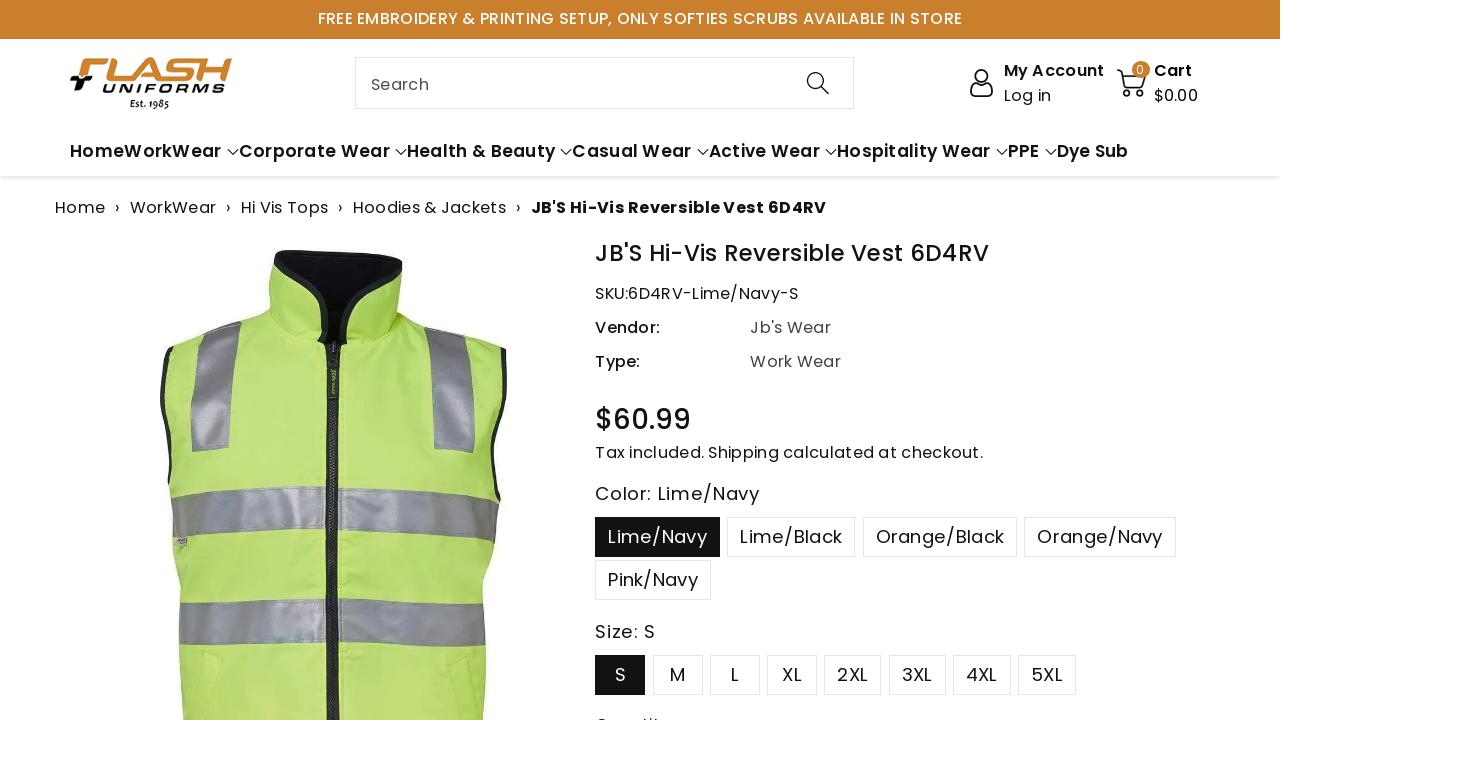

--- FILE ---
content_type: text/html; charset=utf-8
request_url: https://flashuniforms.com.au/products/hi-vis-reversible-vest-6d4rv
body_size: 76853
content:
<!doctype html>
<html class="no-js" lang="en">
<head>
  
<!-- SEOAnt Optimize Loading Style --><!-- /SEOAnt Optimize Loading Style -->
<!-- SEOAnt Speed Up Script --><script>
const AllowUrlArray_SEOAnt = ['cdn.nfcube.com', 'cdnv2.mycustomizer.com'];
const ForbidUrlArray_SEOAnt = [];
window.WhiteUrlArray_SEOAnt = AllowUrlArray_SEOAnt.map(src => new RegExp(src, 'i'));
window.BlackUrlArray_SEOAnt = ForbidUrlArray_SEOAnt.map(src => new RegExp(src, 'i'));
</script>
<script>
// Limit output
class AllowJsPlugin{constructor(e){const attrArr=["default","defer","async"];this.listener=this.handleListener.bind(this,e),this.jsArr=[],this.attribute=attrArr.reduce(((e,t)=>({...e,[t]:[]})),{});const t=this;e.forEach((e=>window.addEventListener(e,t.listener,{passive:!0})))}handleListener(e){const t=this;return e.forEach((e=>window.removeEventListener(e,t.listener))),"complete"===document.readyState?this.handleDOM():document.addEventListener("readystatechange",(e=>{if("complete"===e.target.readyState)return setTimeout(t.handleDOM.bind(t),1)}))}async handleDOM(){this.pauseEvent(),this.pauseJQuery(),this.getScripts(),this.beforeScripts();for(const e of Object.keys(this.attribute))await this.changeScripts(this.attribute[e]);for(const e of["DOMContentLoaded","readystatechange"])await this.requestRedraw(),document.dispatchEvent(new Event("allowJS-"+e));document.lightJSonreadystatechange&&document.lightJSonreadystatechange();for(const e of["DOMContentLoaded","load"])await this.requestRedraw(),window.dispatchEvent(new Event("allowJS-"+e));await this.requestRedraw(),window.lightJSonload&&window.lightJSonload(),await this.requestRedraw(),this.jsArr.forEach((e=>e(window).trigger("allowJS-jquery-load"))),window.dispatchEvent(new Event("allowJS-pageshow")),await this.requestRedraw(),window.lightJSonpageshow&&window.lightJSonpageshow()}async requestRedraw(){return new Promise((e=>requestAnimationFrame(e)))}getScripts(){document.querySelectorAll("script[type=AllowJs]").forEach((e=>{e.hasAttribute("src")?e.hasAttribute("async")&&e.async?this.attribute.async.push(e):e.hasAttribute("defer")&&e.defer?this.attribute.defer.push(e):this.attribute.default.push(e):this.attribute.default.push(e)}))}beforeScripts(){const e=this,t=Object.keys(this.attribute).reduce(((t,n)=>[...t,...e.attribute[n]]),[]),n=document.createDocumentFragment();t.forEach((e=>{const t=e.getAttribute("src");if(!t)return;const s=document.createElement("link");s.href=t,s.rel="preload",s.as="script",n.appendChild(s)})),document.head.appendChild(n)}async changeScripts(e){let t;for(;t=e.shift();)await this.requestRedraw(),new Promise((e=>{const n=document.createElement("script");[...t.attributes].forEach((e=>{"type"!==e.nodeName&&n.setAttribute(e.nodeName,e.nodeValue)})),t.hasAttribute("src")?(n.addEventListener("load",e),n.addEventListener("error",e)):(n.text=t.text,e()),t.parentNode.replaceChild(n,t)}))}pauseEvent(){const e={};[{obj:document,name:"DOMContentLoaded"},{obj:window,name:"DOMContentLoaded"},{obj:window,name:"load"},{obj:window,name:"pageshow"},{obj:document,name:"readystatechange"}].map((t=>function(t,n){function s(n){return e[t].list.indexOf(n)>=0?"allowJS-"+n:n}e[t]||(e[t]={list:[n],add:t.addEventListener,remove:t.removeEventListener},t.addEventListener=(...n)=>{n[0]=s(n[0]),e[t].add.apply(t,n)},t.removeEventListener=(...n)=>{n[0]=s(n[0]),e[t].remove.apply(t,n)})}(t.obj,t.name))),[{obj:document,name:"onreadystatechange"},{obj:window,name:"onpageshow"}].map((e=>function(e,t){let n=e[t];Object.defineProperty(e,t,{get:()=>n||function(){},set:s=>{e["allowJS"+t]=n=s}})}(e.obj,e.name)))}pauseJQuery(){const e=this;let t=window.jQuery;Object.defineProperty(window,"jQuery",{get:()=>t,set(n){if(!n||!n.fn||!e.jsArr.includes(n))return void(t=n);n.fn.ready=n.fn.init.prototype.ready=e=>{e.bind(document)(n)};const s=n.fn.on;n.fn.on=n.fn.init.prototype.on=function(...e){if(window!==this[0])return s.apply(this,e),this;const t=e=>e.split(" ").map((e=>"load"===e||0===e.indexOf("load.")?"allowJS-jquery-load":e)).join(" ");return"string"==typeof e[0]||e[0]instanceof String?(e[0]=t(e[0]),s.apply(this,e),this):("object"==typeof e[0]&&Object.keys(e[0]).forEach((n=>{delete Object.assign(e[0],{[t(n)]:e[0][n]})[n]})),s.apply(this,e),this)},e.jsArr.push(n),t=n}})}}new AllowJsPlugin(["keydown","wheel","mouseenter","mousemove","mouseleave","touchstart","touchmove","touchend"]);
</script>
<script>
"use strict";function SEOAnt_toConsumableArray(t){if(Array.isArray(t)){for(var e=0,r=Array(t.length);e<t.length;e++)r[e]=t[e];return r}return Array.from(t)}function _0x960a(t,e){var r=_0x3840();return(_0x960a=function(t,e){return t-=247,r[t]})(t,e)}function _0x3840(){var t=["defineProperties","application/javascript","preventDefault","4990555yeBSbh","addEventListener","set","setAttribute","bind","getAttribute","parentElement","WhiteUrlArray_SEOAnt","listener","toString","toLowerCase","every","touchend","SEOAnt scripts can't be lazy loaded","keydown","touchstart","removeChild","length","58IusxNw","BlackUrlArray_SEOAnt","observe","name","value","documentElement","wheel","warn","whitelist","map","tagName","402345HpbWDN","getOwnPropertyDescriptor","head","type","touchmove","removeEventListener","8160iwggKQ","call","beforescriptexecute","some","string","options","push","appendChild","blacklisted","querySelectorAll","5339295FeRgGa","4OtFDAr","filter","57211uwpiMx","nodeType","createElement","src","13296210cxmbJp",'script[type="',"1744290Faeint","test","forEach","script","blacklist","attributes","get","$&","744DdtCNR"];return(_0x3840=function(){return t})()}var _extends=Object.assign||function(t){for(var e=1;e<arguments.length;e++){var r=arguments[e];for(var n in r)Object.prototype.hasOwnProperty.call(r,n)&&(t[n]=r[n])}return t},_slicedToArray=function(){function t(t,e){var r=[],n=!0,o=!1,i=void 0;try{for(var a,c=t[Symbol.iterator]();!(n=(a=c.next()).done)&&(r.push(a.value),!e||r.length!==e);n=!0);}catch(t){o=!0,i=t}finally{try{!n&&c.return&&c.return()}finally{if(o)throw i}}return r}return function(e,r){if(Array.isArray(e))return e;if(Symbol.iterator in Object(e))return t(e,r);throw new TypeError("Invalid attempt to destructure non-iterable instance")}}(),_typeof="function"==typeof Symbol&&"symbol"==typeof Symbol.iterator?function(t){return typeof t}:function(t){return t&&"function"==typeof Symbol&&t.constructor===Symbol&&t!==Symbol.prototype?"symbol":typeof t};(function(t,e){for(var r=_0x960a,n=t();[];)try{if(531094===parseInt(r(306))/1+-parseInt(r(295))/2*(parseInt(r(312))/3)+-parseInt(r(257))/4*(parseInt(r(277))/5)+-parseInt(r(265))/6+-parseInt(r(259))/7*(-parseInt(r(273))/8)+-parseInt(r(256))/9+parseInt(r(263))/10)break;n.push(n.shift())}catch(t){n.push(n.shift())}})(_0x3840),function(){var t=_0x960a,e="javascript/blocked",r={blacklist:window[t(296)],whitelist:window[t(284)]},n={blacklisted:[]},o=function(n,o){return n&&(!o||o!==e)&&(!r.blacklist||r[t(269)][t(249)](function(e){return e[t(266)](n)}))&&(!r[t(303)]||r.whitelist[t(288)](function(e){return!e[t(266)](n)}))},i=function(e){var n=t,o=e[n(282)](n(262));return r[n(269)]&&r.blacklist[n(288)](function(t){return!t.test(o)})||r[n(303)]&&r.whitelist[n(249)](function(t){return t[n(266)](o)})},a=new MutationObserver(function(r){for(var i=t,a=0;a<r[i(294)];a++)for(var c=r[a].addedNodes,u=0;u<c.length;u++)!function(t){var r=c[t];if(1===r[i(260)]&&"SCRIPT"===r[i(305)]){var a=r[i(262)],u=r[i(309)];if(o(a,u)){n.blacklisted[i(252)]([r,r.type]),r[i(309)]=e;var s=function t(n){var o=i;r[o(282)](o(309))===e&&n[o(276)](),r[o(311)](o(248),t)};r[i(278)](i(248),s),r[i(283)]&&r[i(283)][i(293)](r)}}}(u)});a[t(297)](document[t(300)],{childList:!![],subtree:!![]});var c=/[|\{}()\[\]^$+*?.]/g,u=function(){for(var o=arguments.length,u=Array(o),s=0;s<o;s++)u[s]=arguments[s];var l=t;u[l(294)]<1?(r[l(269)]=[],r[l(303)]=[]):(r.blacklist&&(r[l(269)]=r.blacklist[l(258)](function(t){return u[l(288)](function(e){var r=l;return(void 0===e?"undefined":_typeof(e))===r(250)?!t.test(e):e instanceof RegExp?t.toString()!==e.toString():void 0})})),r[l(303)]&&(r[l(303)]=[].concat(SEOAnt_toConsumableArray(r[l(303)]),SEOAnt_toConsumableArray(u.map(function(t){var e=l;if("string"==typeof t){var n=t.replace(c,e(272)),o=".*"+n+".*";if(r[e(303)][e(288)](function(t){return t[e(286)]()!==o[e(286)]()}))return new RegExp(o)}else if(t instanceof RegExp&&r[e(303)][e(288)](function(r){return r[e(286)]()!==t.toString()}))return t;return null})[l(258)](Boolean)))));for(var f=document[l(255)](l(264)+e+'"]'),p=0;p<f[l(294)];p++){var y=f[p];i(y)&&(n[l(254)][l(252)]([y,l(275)]),y[l(283)][l(293)](y))}var v=0;[].concat(SEOAnt_toConsumableArray(n[l(254)]))[l(267)](function(t,e){var r=_slicedToArray(t,2),o=r[0],a=r[1],c=l;if(i(o)){for(var u=document.createElement("script"),s=0;s<o.attributes.length;s++){var f=o[c(270)][s];f[c(298)]!==c(262)&&f.name!==c(309)&&u.setAttribute(f.name,o.attributes[s][c(299)])}u[c(280)](c(262),o[c(262)]),u.setAttribute("type",a||c(275)),document[c(308)][c(253)](u),n[c(254)].splice(e-v,1),v++}}),r[l(269)]&&r.blacklist.length<1&&a.disconnect()},s=document.createElement,l={src:Object[t(307)](HTMLScriptElement.prototype,t(262)),type:Object[t(307)](HTMLScriptElement.prototype,t(309))};document[t(261)]=function(){for(var r=t,n=arguments.length,i=Array(n),a=0;a<n;a++)i[a]=arguments[a];if(i[0][r(287)]()!==r(268))return s[r(281)](document).apply(void 0,i);var c=s.bind(document).apply(void 0,i);try{Object[r(274)](c,{src:_extends({},l[r(262)],{set:function(t){var n=r;o(t,c[n(309)])&&l.type[n(279)][n(247)](this,e),l[n(262)][n(279)].call(this,t)}}),type:_extends({},l[r(309)],{get:function(){var t=r,n=l[t(309)][t(271)][t(247)](this);return n===e||o(this[t(262)],n)?null:n},set:function(t){var n=r,i=o(c[n(262)],c[n(309)])?e:t;l.type[n(279)][n(247)](this,i)}})}),c.setAttribute=function(t,e){var n=r;t===n(309)||t===n(262)?c[t]=e:HTMLScriptElement.prototype[n(280)][n(247)](c,t,e)}}catch(t){console[r(302)](r(290),t)}return c},[t(291),"mousemove",t(289),t(310),t(292),t(301)][t(304)](function(t){return{type:t,listener:function(){return u()},options:{passive:!![]}}}).forEach(function(e){var r=t;document[r(278)](e[r(309)],e[r(285)],e[r(251)])})}();
</script>
<!-- /SEOAnt Speed Up Script -->
    <meta charset="utf-8">
    <meta http-equiv="X-UA-Compatible" content="IE=edge">
    <meta name="viewport" content="width=device-width,initial-scale=1">
    <meta name="theme-color" content="">
    <link rel="canonical" href="https://flashuniforms.com.au/products/hi-vis-reversible-vest-6d4rv">
    <link rel="preconnect" href="https://cdn.shopify.com" crossorigin>
    <meta name="theme-color" content="#121212"><link rel="icon" type="image/png" href="//flashuniforms.com.au/cdn/shop/files/flash_png_brown_32x32_1ccab733-46a9-4a03-823c-3faa221e2cdc.webp?crop=center&height=32&v=1687425756&width=32"><link rel="preconnect" href="https://fonts.shopifycdn.com" crossorigin>
  <title>Buy JB&#39;S Hi-Vis Reversible Vest 6D4RV Online</title>
  <meta name="description" content="The shell of this Hi-Vis Reversible Vest is made of 100 per cent polyester with a PU coating and  ">


 
    <title>
      Buy JB&#39;S Hi-Vis Reversible Vest 6D4RV Online


    </title>

    
      <meta name="description" content="The shell of this Hi-Vis Reversible Vest is made of 100 per cent polyester with a PU coating and  ">
    

    

<meta property="og:site_name" content="Flash Uniforms ">
<meta property="og:url" content="https://flashuniforms.com.au/products/hi-vis-reversible-vest-6d4rv">
<meta property="og:title" content="Buy JB&#39;S Hi-Vis Reversible Vest 6D4RV Online">
<meta property="og:type" content="product">
<meta property="og:description" content="The shell of this Hi-Vis Reversible Vest is made of 100 per cent polyester with a PU coating and  "><meta property="og:image" content="http://flashuniforms.com.au/cdn/shop/files/jb-s-wear-work-wear-jb-s-hi-vis-reversible-vest-6d4rv-17137032691850_7142102b-1b22-44fe-8470-9b04a17969ea.jpg?v=1751507605">
  <meta property="og:image:secure_url" content="https://flashuniforms.com.au/cdn/shop/files/jb-s-wear-work-wear-jb-s-hi-vis-reversible-vest-6d4rv-17137032691850_7142102b-1b22-44fe-8470-9b04a17969ea.jpg?v=1751507605">
  <meta property="og:image:width" content="900">
  <meta property="og:image:height" content="1098"><meta property="og:price:amount" content="60.99">
  <meta property="og:price:currency" content="AUD"><link rel="preload" href="//cdn.shopify.com/s/files/1/0574/1140/3910/files/critical-resources.js" as="script"><script src="//cdn.shopify.com/s/files/1/0574/1140/3910/files/critical-resources.js"></script><script src="//cdn.shopify.com/s/files/1/0574/1140/3910/files/option_selection.js"></script><script src="//cdn.shopify.com/s/files/1/0574/1140/3910/files/function.js" type="text/javascript"></script><script src="//cdn.shopify.com/s/files/1/0574/1140/3910/files/pre-loader.js" type="text/javascript"></script><script src="//cdn.shopify.com/s/files/1/0574/1140/3910/files/bootstrap-1.0.js?v=1715713965"></script><script src="//cdn.shopify.com/s/files/1/0574/1140/3910/files/alpha-5.0.88.js" type="text/javascript"></script><meta name="twitter:card" content="summary_large_image">
<meta name="twitter:title" content="Buy JB&#39;S Hi-Vis Reversible Vest 6D4RV Online">
<meta name="twitter:description" content="The shell of this Hi-Vis Reversible Vest is made of 100 per cent polyester with a PU coating and  ">

    

    

    <script src="//flashuniforms.com.au/cdn/shop/t/118/assets/constants.js?v=17748688612160318951758086294" defer="defer"></script>
    <script src="//flashuniforms.com.au/cdn/shop/t/118/assets/pubsub.js?v=62018018568598906421758086293" defer="defer"></script>
    <script src="//flashuniforms.com.au/cdn/shop/t/118/assets/global.js?v=68971771034277283281758086294" defer="defer"></script>
    <script>window.performance && window.performance.mark && window.performance.mark('shopify.content_for_header.start');</script><meta name="google-site-verification" content="m5c3pBIltrInn1ezmfAogQiiM_CvgEQV7-FUZ_NlDt0">
<meta name="facebook-domain-verification" content="jmb0m25o66rsdsl5dw3z4ugtfqmrq5">
<meta id="shopify-digital-wallet" name="shopify-digital-wallet" content="/28855926870/digital_wallets/dialog">
<meta name="shopify-checkout-api-token" content="f049e227b8343c3be3381c92a8228484">
<meta id="in-context-paypal-metadata" data-shop-id="28855926870" data-venmo-supported="false" data-environment="production" data-locale="en_US" data-paypal-v4="true" data-currency="AUD">
<link rel="alternate" type="application/json+oembed" href="https://flashuniforms.com.au/products/hi-vis-reversible-vest-6d4rv.oembed">
<script async="async" src="/checkouts/internal/preloads.js?locale=en-AU"></script>
<link rel="preconnect" href="https://shop.app" crossorigin="anonymous">
<script async="async" src="https://shop.app/checkouts/internal/preloads.js?locale=en-AU&shop_id=28855926870" crossorigin="anonymous"></script>
<script id="apple-pay-shop-capabilities" type="application/json">{"shopId":28855926870,"countryCode":"AU","currencyCode":"AUD","merchantCapabilities":["supports3DS"],"merchantId":"gid:\/\/shopify\/Shop\/28855926870","merchantName":"Flash Uniforms ","requiredBillingContactFields":["postalAddress","email","phone"],"requiredShippingContactFields":["postalAddress","email","phone"],"shippingType":"shipping","supportedNetworks":["visa","masterCard"],"total":{"type":"pending","label":"Flash Uniforms ","amount":"1.00"},"shopifyPaymentsEnabled":true,"supportsSubscriptions":true}</script>
<script id="shopify-features" type="application/json">{"accessToken":"f049e227b8343c3be3381c92a8228484","betas":["rich-media-storefront-analytics"],"domain":"flashuniforms.com.au","predictiveSearch":true,"shopId":28855926870,"locale":"en"}</script>
<script>var Shopify = Shopify || {};
Shopify.shop = "flash-uniforms.myshopify.com";
Shopify.locale = "en";
Shopify.currency = {"active":"AUD","rate":"1.0"};
Shopify.country = "AU";
Shopify.theme = {"name":"oant 04 04 25","id":148100776107,"schema_name":"Viola","schema_version":"1.0.8","theme_store_id":null,"role":"main"};
Shopify.theme.handle = "null";
Shopify.theme.style = {"id":null,"handle":null};
Shopify.cdnHost = "flashuniforms.com.au/cdn";
Shopify.routes = Shopify.routes || {};
Shopify.routes.root = "/";</script>
<script type="module">!function(o){(o.Shopify=o.Shopify||{}).modules=!0}(window);</script>
<script>!function(o){function n(){var o=[];function n(){o.push(Array.prototype.slice.apply(arguments))}return n.q=o,n}var t=o.Shopify=o.Shopify||{};t.loadFeatures=n(),t.autoloadFeatures=n()}(window);</script>
<script>
  window.ShopifyPay = window.ShopifyPay || {};
  window.ShopifyPay.apiHost = "shop.app\/pay";
  window.ShopifyPay.redirectState = null;
</script>
<script id="shop-js-analytics" type="application/json">{"pageType":"product"}</script>
<script defer="defer" async type="module" src="//flashuniforms.com.au/cdn/shopifycloud/shop-js/modules/v2/client.init-shop-cart-sync_C5BV16lS.en.esm.js"></script>
<script defer="defer" async type="module" src="//flashuniforms.com.au/cdn/shopifycloud/shop-js/modules/v2/chunk.common_CygWptCX.esm.js"></script>
<script type="module">
  await import("//flashuniforms.com.au/cdn/shopifycloud/shop-js/modules/v2/client.init-shop-cart-sync_C5BV16lS.en.esm.js");
await import("//flashuniforms.com.au/cdn/shopifycloud/shop-js/modules/v2/chunk.common_CygWptCX.esm.js");

  window.Shopify.SignInWithShop?.initShopCartSync?.({"fedCMEnabled":true,"windoidEnabled":true});

</script>
<script>
  window.Shopify = window.Shopify || {};
  if (!window.Shopify.featureAssets) window.Shopify.featureAssets = {};
  window.Shopify.featureAssets['shop-js'] = {"shop-cart-sync":["modules/v2/client.shop-cart-sync_ZFArdW7E.en.esm.js","modules/v2/chunk.common_CygWptCX.esm.js"],"init-fed-cm":["modules/v2/client.init-fed-cm_CmiC4vf6.en.esm.js","modules/v2/chunk.common_CygWptCX.esm.js"],"shop-button":["modules/v2/client.shop-button_tlx5R9nI.en.esm.js","modules/v2/chunk.common_CygWptCX.esm.js"],"shop-cash-offers":["modules/v2/client.shop-cash-offers_DOA2yAJr.en.esm.js","modules/v2/chunk.common_CygWptCX.esm.js","modules/v2/chunk.modal_D71HUcav.esm.js"],"init-windoid":["modules/v2/client.init-windoid_sURxWdc1.en.esm.js","modules/v2/chunk.common_CygWptCX.esm.js"],"shop-toast-manager":["modules/v2/client.shop-toast-manager_ClPi3nE9.en.esm.js","modules/v2/chunk.common_CygWptCX.esm.js"],"init-shop-email-lookup-coordinator":["modules/v2/client.init-shop-email-lookup-coordinator_B8hsDcYM.en.esm.js","modules/v2/chunk.common_CygWptCX.esm.js"],"init-shop-cart-sync":["modules/v2/client.init-shop-cart-sync_C5BV16lS.en.esm.js","modules/v2/chunk.common_CygWptCX.esm.js"],"avatar":["modules/v2/client.avatar_BTnouDA3.en.esm.js"],"pay-button":["modules/v2/client.pay-button_FdsNuTd3.en.esm.js","modules/v2/chunk.common_CygWptCX.esm.js"],"init-customer-accounts":["modules/v2/client.init-customer-accounts_DxDtT_ad.en.esm.js","modules/v2/client.shop-login-button_C5VAVYt1.en.esm.js","modules/v2/chunk.common_CygWptCX.esm.js","modules/v2/chunk.modal_D71HUcav.esm.js"],"init-shop-for-new-customer-accounts":["modules/v2/client.init-shop-for-new-customer-accounts_ChsxoAhi.en.esm.js","modules/v2/client.shop-login-button_C5VAVYt1.en.esm.js","modules/v2/chunk.common_CygWptCX.esm.js","modules/v2/chunk.modal_D71HUcav.esm.js"],"shop-login-button":["modules/v2/client.shop-login-button_C5VAVYt1.en.esm.js","modules/v2/chunk.common_CygWptCX.esm.js","modules/v2/chunk.modal_D71HUcav.esm.js"],"init-customer-accounts-sign-up":["modules/v2/client.init-customer-accounts-sign-up_CPSyQ0Tj.en.esm.js","modules/v2/client.shop-login-button_C5VAVYt1.en.esm.js","modules/v2/chunk.common_CygWptCX.esm.js","modules/v2/chunk.modal_D71HUcav.esm.js"],"shop-follow-button":["modules/v2/client.shop-follow-button_Cva4Ekp9.en.esm.js","modules/v2/chunk.common_CygWptCX.esm.js","modules/v2/chunk.modal_D71HUcav.esm.js"],"checkout-modal":["modules/v2/client.checkout-modal_BPM8l0SH.en.esm.js","modules/v2/chunk.common_CygWptCX.esm.js","modules/v2/chunk.modal_D71HUcav.esm.js"],"lead-capture":["modules/v2/client.lead-capture_Bi8yE_yS.en.esm.js","modules/v2/chunk.common_CygWptCX.esm.js","modules/v2/chunk.modal_D71HUcav.esm.js"],"shop-login":["modules/v2/client.shop-login_D6lNrXab.en.esm.js","modules/v2/chunk.common_CygWptCX.esm.js","modules/v2/chunk.modal_D71HUcav.esm.js"],"payment-terms":["modules/v2/client.payment-terms_CZxnsJam.en.esm.js","modules/v2/chunk.common_CygWptCX.esm.js","modules/v2/chunk.modal_D71HUcav.esm.js"]};
</script>
<script>(function() {
  var isLoaded = false;
  function asyncLoad() {
    if (isLoaded) return;
    isLoaded = true;
    var urls = ["https:\/\/app.kiwisizing.com\/web\/js\/dist\/kiwiSizing\/plugin\/SizingPlugin.prod.js?v=330\u0026shop=flash-uniforms.myshopify.com","https:\/\/script.pop-convert.com\/new-micro\/production.pc.min.js?unique_id=flash-uniforms.myshopify.com\u0026shop=flash-uniforms.myshopify.com","https:\/\/cdn.s3.pop-convert.com\/pcjs.production.min.js?unique_id=flash-uniforms.myshopify.com\u0026shop=flash-uniforms.myshopify.com"];
    for (var i = 0; i < urls.length; i++) {
      var s = document.createElement('script');
      s.type = 'text/javascript';
      if (AllowUrlArray_SEOAnt.filter(u => urls[i].indexOf(u) > -1).length === 0) s.type = 'AllowJs'; s.async = true;
      s.src = urls[i];
      var x = document.getElementsByTagName('script')[0];
      x.parentNode.insertBefore(s, x);
    }
  };
  if(window.attachEvent) {
    window.attachEvent('onload', asyncLoad);
  } else {
    window.addEventListener('load', asyncLoad, false);
  }
})();</script>
<script id="__st">var __st={"a":28855926870,"offset":28800,"reqid":"e3d2534c-7f1f-4d05-aabd-41a6e3c709e0-1768734739","pageurl":"flashuniforms.com.au\/products\/hi-vis-reversible-vest-6d4rv","u":"9516b5e7d98a","p":"product","rtyp":"product","rid":4738465103958};</script>
<script>window.ShopifyPaypalV4VisibilityTracking = true;</script>
<script id="captcha-bootstrap">!function(){'use strict';const t='contact',e='account',n='new_comment',o=[[t,t],['blogs',n],['comments',n],[t,'customer']],c=[[e,'customer_login'],[e,'guest_login'],[e,'recover_customer_password'],[e,'create_customer']],r=t=>t.map((([t,e])=>`form[action*='/${t}']:not([data-nocaptcha='true']) input[name='form_type'][value='${e}']`)).join(','),a=t=>()=>t?[...document.querySelectorAll(t)].map((t=>t.form)):[];function s(){const t=[...o],e=r(t);return a(e)}const i='password',u='form_key',d=['recaptcha-v3-token','g-recaptcha-response','h-captcha-response',i],f=()=>{try{return window.sessionStorage}catch{return}},m='__shopify_v',_=t=>t.elements[u];function p(t,e,n=!1){try{const o=window.sessionStorage,c=JSON.parse(o.getItem(e)),{data:r}=function(t){const{data:e,action:n}=t;return t[m]||n?{data:e,action:n}:{data:t,action:n}}(c);for(const[e,n]of Object.entries(r))t.elements[e]&&(t.elements[e].value=n);n&&o.removeItem(e)}catch(o){console.error('form repopulation failed',{error:o})}}const l='form_type',E='cptcha';function T(t){t.dataset[E]=!0}const w=window,h=w.document,L='Shopify',v='ce_forms',y='captcha';let A=!1;((t,e)=>{const n=(g='f06e6c50-85a8-45c8-87d0-21a2b65856fe',I='https://cdn.shopify.com/shopifycloud/storefront-forms-hcaptcha/ce_storefront_forms_captcha_hcaptcha.v1.5.2.iife.js',D={infoText:'Protected by hCaptcha',privacyText:'Privacy',termsText:'Terms'},(t,e,n)=>{const o=w[L][v],c=o.bindForm;if(c)return c(t,g,e,D).then(n);var r;o.q.push([[t,g,e,D],n]),r=I,A||(h.body.append(Object.assign(h.createElement('script'),{id:'captcha-provider',async:!0,src:r})),A=!0)});var g,I,D;w[L]=w[L]||{},w[L][v]=w[L][v]||{},w[L][v].q=[],w[L][y]=w[L][y]||{},w[L][y].protect=function(t,e){n(t,void 0,e),T(t)},Object.freeze(w[L][y]),function(t,e,n,w,h,L){const[v,y,A,g]=function(t,e,n){const i=e?o:[],u=t?c:[],d=[...i,...u],f=r(d),m=r(i),_=r(d.filter((([t,e])=>n.includes(e))));return[a(f),a(m),a(_),s()]}(w,h,L),I=t=>{const e=t.target;return e instanceof HTMLFormElement?e:e&&e.form},D=t=>v().includes(t);t.addEventListener('submit',(t=>{const e=I(t);if(!e)return;const n=D(e)&&!e.dataset.hcaptchaBound&&!e.dataset.recaptchaBound,o=_(e),c=g().includes(e)&&(!o||!o.value);(n||c)&&t.preventDefault(),c&&!n&&(function(t){try{if(!f())return;!function(t){const e=f();if(!e)return;const n=_(t);if(!n)return;const o=n.value;o&&e.removeItem(o)}(t);const e=Array.from(Array(32),(()=>Math.random().toString(36)[2])).join('');!function(t,e){_(t)||t.append(Object.assign(document.createElement('input'),{type:'hidden',name:u})),t.elements[u].value=e}(t,e),function(t,e){const n=f();if(!n)return;const o=[...t.querySelectorAll(`input[type='${i}']`)].map((({name:t})=>t)),c=[...d,...o],r={};for(const[a,s]of new FormData(t).entries())c.includes(a)||(r[a]=s);n.setItem(e,JSON.stringify({[m]:1,action:t.action,data:r}))}(t,e)}catch(e){console.error('failed to persist form',e)}}(e),e.submit())}));const S=(t,e)=>{t&&!t.dataset[E]&&(n(t,e.some((e=>e===t))),T(t))};for(const o of['focusin','change'])t.addEventListener(o,(t=>{const e=I(t);D(e)&&S(e,y())}));const B=e.get('form_key'),M=e.get(l),P=B&&M;t.addEventListener('DOMContentLoaded',(()=>{const t=y();if(P)for(const e of t)e.elements[l].value===M&&p(e,B);[...new Set([...A(),...v().filter((t=>'true'===t.dataset.shopifyCaptcha))])].forEach((e=>S(e,t)))}))}(h,new URLSearchParams(w.location.search),n,t,e,['guest_login'])})(!0,!0)}();</script>
<script integrity="sha256-4kQ18oKyAcykRKYeNunJcIwy7WH5gtpwJnB7kiuLZ1E=" data-source-attribution="shopify.loadfeatures" defer="defer" src="//flashuniforms.com.au/cdn/shopifycloud/storefront/assets/storefront/load_feature-a0a9edcb.js" crossorigin="anonymous"></script>
<script crossorigin="anonymous" defer="defer" src="//flashuniforms.com.au/cdn/shopifycloud/storefront/assets/shopify_pay/storefront-65b4c6d7.js?v=20250812"></script>
<script data-source-attribution="shopify.dynamic_checkout.dynamic.init">var Shopify=Shopify||{};Shopify.PaymentButton=Shopify.PaymentButton||{isStorefrontPortableWallets:!0,init:function(){window.Shopify.PaymentButton.init=function(){};var t=document.createElement("script");t.src="https://flashuniforms.com.au/cdn/shopifycloud/portable-wallets/latest/portable-wallets.en.js",t.type="module",document.head.appendChild(t)}};
</script>
<script data-source-attribution="shopify.dynamic_checkout.buyer_consent">
  function portableWalletsHideBuyerConsent(e){var t=document.getElementById("shopify-buyer-consent"),n=document.getElementById("shopify-subscription-policy-button");t&&n&&(t.classList.add("hidden"),t.setAttribute("aria-hidden","true"),n.removeEventListener("click",e))}function portableWalletsShowBuyerConsent(e){var t=document.getElementById("shopify-buyer-consent"),n=document.getElementById("shopify-subscription-policy-button");t&&n&&(t.classList.remove("hidden"),t.removeAttribute("aria-hidden"),n.addEventListener("click",e))}window.Shopify?.PaymentButton&&(window.Shopify.PaymentButton.hideBuyerConsent=portableWalletsHideBuyerConsent,window.Shopify.PaymentButton.showBuyerConsent=portableWalletsShowBuyerConsent);
</script>
<script>
  function portableWalletsCleanup(e){e&&e.src&&console.error("Failed to load portable wallets script "+e.src);var t=document.querySelectorAll("shopify-accelerated-checkout .shopify-payment-button__skeleton, shopify-accelerated-checkout-cart .wallet-cart-button__skeleton"),e=document.getElementById("shopify-buyer-consent");for(let e=0;e<t.length;e++)t[e].remove();e&&e.remove()}function portableWalletsNotLoadedAsModule(e){e instanceof ErrorEvent&&"string"==typeof e.message&&e.message.includes("import.meta")&&"string"==typeof e.filename&&e.filename.includes("portable-wallets")&&(window.removeEventListener("error",portableWalletsNotLoadedAsModule),window.Shopify.PaymentButton.failedToLoad=e,"loading"===document.readyState?document.addEventListener("DOMContentLoaded",window.Shopify.PaymentButton.init):window.Shopify.PaymentButton.init())}window.addEventListener("error",portableWalletsNotLoadedAsModule);
</script>

<script type="module" src="https://flashuniforms.com.au/cdn/shopifycloud/portable-wallets/latest/portable-wallets.en.js" onError="portableWalletsCleanup(this)" crossorigin="anonymous"></script>
<script nomodule>
  document.addEventListener("DOMContentLoaded", portableWalletsCleanup);
</script>

<link id="shopify-accelerated-checkout-styles" rel="stylesheet" media="screen" href="https://flashuniforms.com.au/cdn/shopifycloud/portable-wallets/latest/accelerated-checkout-backwards-compat.css" crossorigin="anonymous">
<style id="shopify-accelerated-checkout-cart">
        #shopify-buyer-consent {
  margin-top: 1em;
  display: inline-block;
  width: 100%;
}

#shopify-buyer-consent.hidden {
  display: none;
}

#shopify-subscription-policy-button {
  background: none;
  border: none;
  padding: 0;
  text-decoration: underline;
  font-size: inherit;
  cursor: pointer;
}

#shopify-subscription-policy-button::before {
  box-shadow: none;
}

      </style>
<script id="sections-script" data-sections="product-recommendations,header,footer" defer="defer" src="//flashuniforms.com.au/cdn/shop/t/118/compiled_assets/scripts.js?v=85605"></script>
<script>window.performance && window.performance.mark && window.performance.mark('shopify.content_for_header.end');</script>


    <style data-shopify>
      @font-face {
  font-family: Poppins;
  font-weight: 400;
  font-style: normal;
  font-display: swap;
  src: url("//flashuniforms.com.au/cdn/fonts/poppins/poppins_n4.0ba78fa5af9b0e1a374041b3ceaadf0a43b41362.woff2") format("woff2"),
       url("//flashuniforms.com.au/cdn/fonts/poppins/poppins_n4.214741a72ff2596839fc9760ee7a770386cf16ca.woff") format("woff");
}


      @font-face {
  font-family: Poppins;
  font-weight: 500;
  font-style: normal;
  font-display: swap;
  src: url("//flashuniforms.com.au/cdn/fonts/poppins/poppins_n5.ad5b4b72b59a00358afc706450c864c3c8323842.woff2") format("woff2"),
       url("//flashuniforms.com.au/cdn/fonts/poppins/poppins_n5.33757fdf985af2d24b32fcd84c9a09224d4b2c39.woff") format("woff");
}

      @font-face {
  font-family: Poppins;
  font-weight: 600;
  font-style: normal;
  font-display: swap;
  src: url("//flashuniforms.com.au/cdn/fonts/poppins/poppins_n6.aa29d4918bc243723d56b59572e18228ed0786f6.woff2") format("woff2"),
       url("//flashuniforms.com.au/cdn/fonts/poppins/poppins_n6.5f815d845fe073750885d5b7e619ee00e8111208.woff") format("woff");
}

      @font-face {
  font-family: Poppins;
  font-weight: 700;
  font-style: normal;
  font-display: swap;
  src: url("//flashuniforms.com.au/cdn/fonts/poppins/poppins_n7.56758dcf284489feb014a026f3727f2f20a54626.woff2") format("woff2"),
       url("//flashuniforms.com.au/cdn/fonts/poppins/poppins_n7.f34f55d9b3d3205d2cd6f64955ff4b36f0cfd8da.woff") format("woff");
}


      @font-face {
  font-family: Poppins;
  font-weight: 400;
  font-style: italic;
  font-display: swap;
  src: url("//flashuniforms.com.au/cdn/fonts/poppins/poppins_i4.846ad1e22474f856bd6b81ba4585a60799a9f5d2.woff2") format("woff2"),
       url("//flashuniforms.com.au/cdn/fonts/poppins/poppins_i4.56b43284e8b52fc64c1fd271f289a39e8477e9ec.woff") format("woff");
}

      @font-face {
  font-family: Poppins;
  font-weight: 700;
  font-style: italic;
  font-display: swap;
  src: url("//flashuniforms.com.au/cdn/fonts/poppins/poppins_i7.42fd71da11e9d101e1e6c7932199f925f9eea42d.woff2") format("woff2"),
       url("//flashuniforms.com.au/cdn/fonts/poppins/poppins_i7.ec8499dbd7616004e21155106d13837fff4cf556.woff") format("woff");
}

      @font-face {
  font-family: Poppins;
  font-weight: 500;
  font-style: normal;
  font-display: swap;
  src: url("//flashuniforms.com.au/cdn/fonts/poppins/poppins_n5.ad5b4b72b59a00358afc706450c864c3c8323842.woff2") format("woff2"),
       url("//flashuniforms.com.au/cdn/fonts/poppins/poppins_n5.33757fdf985af2d24b32fcd84c9a09224d4b2c39.woff") format("woff");
}


      :root {
        
        --font-body-family: Poppins, sans-serif;
        --font-header-family: Poppins, sans-serif;
        --font-body-style: normal;

        --font-body-weight: 400;
        --font-body-weight-medium: 500;
        --font-body-weight-semibold: 600;
        --font-body-weight-bold: 700;
        
        --font-heading-family: Poppins, sans-serif;
        --font-heading-style: normal;
        --font-heading-weight: 500;


        --color-wbmaincolors-text: #c97f2c;
        --color-wbprogscolor: #428e6c;

        --font-body-scale: 1.15;
        --font-heading-scale: 0.8695652173913043;

        --color-base-text: 18, 18, 18;
        --color-shadow: 18, 18, 18;
        --color-base-background-1: 255, 255, 255;
        --color-base-background-2: 243, 243, 243;
        --color-base-solid-button-labels: 255, 255, 255;
        --accent-1-color-text: 255, 255, 255;
        --accent-2-color-text: 0, 0, 0;
        --accent-3-color-text: 255, 255, 255;
        --color-base-outline-button-labels: 18, 18, 18;
        --color-base-accent-1: 201, 127, 44;
        --color-base-accent-2: 255, 255, 255;
        --color-base-accent-3: 18, 18, 18;
        --payment-terms-background-color: #ffffff;

        --gradient-base-background-1: #ffffff;
        --gradient-base-background-2: #F3F3F3;
        --gradient-base-accent-1: #c97f2c;
        --gradient-base-accent-2: #ffffff;
        --gradient-base-accent-3: #121212;

        --media-padding: px;
        --media-border-opacity: 0.05;
        --media-border-width: 0px;
        --media-radius: 0px;
        --media-shadow-opacity: 0.0;
        --media-shadow-horizontal-offset: 0px;
        --media-shadow-vertical-offset: 0px;
        --media-shadow-blur-radius: 0px;

        --page-width: 1370px;
        --page-width-margin: 0rem;

        --card-image-padding: 0.0rem;
        --card-corner-radius: 0.0rem;
        --card-text-alignment: left;
        --card-border-width: 0.0rem;
        --card-border-opacity: 0.0;
        --card-shadow-opacity: 0.0;
        --card-shadow-horizontal-offset: 0.0rem;
        --card-shadow-vertical-offset: -0.2rem;
        --card-shadow-blur-radius: 0.0rem;

        --badge-corner-radius: 0.0rem;
        --wbspace-badge: 6px;

        --popup-border-width: 1px;
        --popup-border-opacity: 0.1;
        --popup-corner-radius: 0px;
        --popup-shadow-opacity: 0.0;
        --popup-shadow-horizontal-offset: 0px;
        --popup-shadow-vertical-offset: 0px;
        --popup-shadow-blur-radius: 0px;

        --drawer-border-width: 1px;
        --drawer-border-opacity: 0.1;
        --drawer-shadow-opacity: 0.0;
        --drawer-shadow-horizontal-offset: 0px;
        --drawer-shadow-vertical-offset: 0px;
        --drawer-shadow-blur-radius: 0px;

        --spacing-sections-desktop: px;
        --spacing-sections-mobile: 20px;

        --grid-desktop-vertical-spacing: 20px;
        --grid-desktop-horizontal-spacing: 20px;
        --grid-mobile-vertical-spacing: 10px;
        --grid-mobile-horizontal-spacing: 10px;

        --text-boxes-border-opacity: 0.0;
        --text-boxes-border-width: 0px;
        --text-boxes-radius: 0px;
        --text-boxes-shadow-opacity: 0.0;
        --text-boxes-shadow-horizontal-offset: 0px;
        --text-boxes-shadow-vertical-offset: 0px;
        --text-boxes-shadow-blur-radius: 0px;

        --custom-radius: 0px;
        --buttons-radius: 0px;
        --buttons-radius-outset: 0px;
        --buttons-border-width: 1px;
        --buttons-border-opacity: 1.0;
        --buttons-shadow-opacity: 0.0;
        --buttons-shadow-horizontal-offset: 0px;
        --buttons-shadow-vertical-offset: 0px;
        --buttons-shadow-blur-radius: 0px;
        --buttons-border-offset: 0px;

        --inputs-radius: 0px;
        --inputs-border-width: 1px;
        --inputs-border-opacity: 0.1;
        --inputs-shadow-opacity: 0.0;
        --inputs-shadow-horizontal-offset: 0px;
        --inputs-margin-offset: 0px;
        --inputs-shadow-vertical-offset: 0px;
        --inputs-shadow-blur-radius: 0px;
        --inputs-radius-outset: 0px;

        --variant-pills-radius: 0px;
        --variant-pills-border-width: 1px;
        --variant-pills-border-opacity: 0.1;
        --variant-pills-shadow-opacity: 0.0;
        --variant-pills-shadow-horizontal-offset: 0px;
        --variant-pills-shadow-vertical-offset: 0px;
        --variant-pills-shadow-blur-radius: 0px;

        --badge-font: 12px;

        --sale-bg-color: #df2c21;
        --sale-text-color: #ffffff;
        
        --percentage-sale-bg-color: #c97f2c;
        --percentage-sale-text-color: #ffffff;

        --new-bg-color: #2E9B3F;
        --new-text-color: #ffffff;

        --soldout-bg-color: #000000;
        --soldout-text-color: #ffffff;

      }

      *,
      *::before,
      *::after {
        box-sizing: inherit;
    }

    html {
        box-sizing: border-box;
        height: 100%;
    }

    body{
        font-size: calc(var(--font-body-scale) * 14px);
        font-family: var(--font-body-family);
        font-style: var(--font-body-style);
        font-weight: var(--font-body-weight);
        line-height: 1.5;
        letter-spacing: .3px;
        color: rgb(var(--color-foreground));
    }
    svg {
        width: 14px;
        height: 14px;
        transition: .3s ease;
        vertical-align: middle;
    }
    </style>

    <link href="//flashuniforms.com.au/cdn/shop/t/118/assets/base.css?v=130515507542525540171759304523" rel="stylesheet" type="text/css" media="all" />
    <link href="//flashuniforms.com.au/cdn/shop/t/118/assets/component-list-menu.css?v=102819228290493718791758086295" rel="stylesheet" type="text/css" media="all" />
    <link rel="stylesheet" href="//flashuniforms.com.au/cdn/shop/t/118/assets/magnific-popup.s.min.css?v=15210465825868171881758086293" media="print" onload="this.media='all'">
    <link rel="stylesheet" href="//flashuniforms.com.au/cdn/shop/t/118/assets/wbquickview.s.min.css?v=171746006204768210451758086294" media="print" onload="this.media='all'">
    <noscript><link href="//flashuniforms.com.au/cdn/shop/t/118/assets/magnific-popup.css?v=71226386142689933261758086295" rel="stylesheet" type="text/css" media="all" /></noscript>
    <noscript><link href="//flashuniforms.com.au/cdn/shop/t/118/assets/wbquickview.css?v=88935994750031793641758086293" rel="stylesheet" type="text/css" media="all" /></noscript><link rel="preload" as="font" href="//flashuniforms.com.au/cdn/fonts/poppins/poppins_n4.0ba78fa5af9b0e1a374041b3ceaadf0a43b41362.woff2" type="font/woff2" crossorigin><link rel="preload" as="font" href="//flashuniforms.com.au/cdn/fonts/poppins/poppins_n5.ad5b4b72b59a00358afc706450c864c3c8323842.woff2" type="font/woff2" crossorigin><link rel="stylesheet" href="//flashuniforms.com.au/cdn/shop/t/118/assets/component-predictive-search.s.min.css?v=125085038659129260151758086294" media="print" onload="this.media='all'"><script>document.documentElement.className = document.documentElement.className.replace('no-js', 'js');
    if (Shopify.designMode) {
      document.documentElement.classList.add('shopify-design-mode');
    }
    </script>

  
 <!--begin-boost-pfs-filter-css-->
   
 <!--end-boost-pfs-filter-css-->

 
<script>window.is_hulkpo_installed=true</script>

  <script type="application/ld+json">
{
  "@context": "https://schema.org",
  "@type": "FAQPage",
  "mainEntity": [
    {
      "@type": "Question",
      "name": "Where can I buy custom workwear clothing online in Australia?",
      "acceptedAnswer": {
        "@type": "Answer",
        "text": "You can buy high-quality custom workwear clothing online at Flash Uniforms. We offer embroidery and printing services to personalize your uniforms for any industry."
      }
    },
    {
      "@type": "Question",
      "name": "Do you offer embroidered and custom-printed uniforms?",
      "acceptedAnswer": {
        "@type": "Answer",
        "text": "Yes, Flash Uniforms provides both embroidery and screen printing on a wide range of uniforms, including polos, workwear, t-shirts, and more."
      }
    },
    {
      "@type": "Question",
      "name": "Can I order custom t-shirt printing for my business?",
      "acceptedAnswer": {
        "@type": "Answer",
        "text": "Absolutely! We specialise in custom t-shirt printing for businesses, events, and teams. Upload your logo or design, and we’ll take care of the rest."
      }
    },
    {
      "@type": "Question",
      "name": "What types of corporate workwear do you offer?",
      "acceptedAnswer": {
        "@type": "Answer",
        "text": "We offer a full range of corporate workwear, including polos, shirts, trousers, jackets, and custom-branded office wear suitable for all industries."
      }
    },
    {
      "@type": "Question",
      "name": "Do you sell scrub pants in Australia?",
      "acceptedAnswer": {
        "@type": "Answer",
        "text": "Yes, we offer comfortable and professional scrub pants across Australia. Our scrub uniforms are ideal for healthcare workers looking for durable and stylish options."
      }
    },
    {
      "@type": "Question",
      "name": "What makes your hi-vis workwear stand out?",
      "acceptedAnswer": {
        "@type": "Answer",
        "text": "Our hi-vis workwear meets Australian safety standards and is built for durability, comfort, and visibility. Perfect for construction, warehouses, and outdoor jobs."
      }
    },
    {
      "@type": "Question",
      "name": "How do I customise uniforms with logos or names?",
      "acceptedAnswer": {
        "@type": "Answer",
        "text": "During the order process, you can upload your logo or provide text. We offer embroidery and printing options for all custom workwear clothing online."
      }
    },
    {
      "@type": "Question",
      "name": "Can I get a quote for bulk orders or corporate uniforms?",
      "acceptedAnswer": {
        "@type": "Answer",
        "text": "Yes, simply contact our team with your requirements, and we’ll provide a fast quote for embroidered or custom-printed uniforms in bulk."
      }
    },
    {
      "@type": "Question",
      "name": "Do you offer women's corporate and workwear options?",
      "acceptedAnswer": {
        "@type": "Answer",
        "text": "Definitely. Flash Uniforms offers tailored women’s corporate workwear, including shirts, pants, and high-vis options, all customisable to suit your brand."
      }
    },
    {
      "@type": "Question",
      "name": "Is there a minimum quantity for custom t-shirt or uniform printing?",
      "acceptedAnswer": {
        "@type": "Answer",
        "text": "We have low minimums for most custom orders, making it easy to get started whether you're outfitting a small team or a large business."
      }
    }
  ]
}
</script>

<!-- Google Tag Manager -->
<script>(function(w,d,s,l,i){w[l]=w[l]||[];w[l].push({'gtm.start':
new Date().getTime(),event:'gtm.js'});var f=d.getElementsByTagName(s)[0],
j=d.createElement(s),dl=l!='dataLayer'?'&l='+l:'';j.async=true;j.src=
'https://www.googletagmanager.com/gtm.js?id='+i+dl;f.parentNode.insertBefore(j,f);
})(window,document,'script','dataLayer','GTM-KBFSTR7');</script>
<!-- End Google Tag Manager -->

  
<!-- BEGIN app block: shopify://apps/seowill-seoant-ai-seo/blocks/seoant-core/8e57283b-dcb0-4f7b-a947-fb5c57a0d59d -->
<!--SEOAnt Core By SEOAnt Teams, v0.1.6 START -->







    <!-- BEGIN app snippet: Product-JSON-LD --><script type="application/ld+json">
    [
        {
            "@context": "https://schema.org",
            "@type": "Product",
            "@id": "https:\/\/flashuniforms.com.au\/products\/hi-vis-reversible-vest-6d4rv#product",
            "brand": {
                "@type": "Brand",
                "name": "Jb's Wear"
            },
            "url": "https://flashuniforms.com.au/products/hi-vis-reversible-vest-6d4rv",
            "name": "JB'S Hi-Vis Reversible Vest 6D4RV",
            "image": "https://flashuniforms.com.au/cdn/shop/files/jb-s-wear-work-wear-jb-s-hi-vis-reversible-vest-6d4rv-17137032691850_7142102b-1b22-44fe-8470-9b04a17969ea.jpg",
            "description": "The shell of this Hi-Vis Reversible Vest is made of 100 per cent polyester with a PU coating and con",
            "sku": "6D4RV-Lime/Navy-S",
            "weight": "0.5kg",
            "offers":  [{
                    "@type": "Offer" ,
                    "priceCurrency": "AUD",
                    "priceValidUntil": "2026-01-18",
                    "price" : "60.99" ,
                    "availability" : "https://schema.org/InStock" ,
                    "itemCondition": "https://schema.org/NewCondition",
                    "sku": "6D4RV-Lime/Navy-S",
                    "name": "Lime/Navy / S",
                    "url" : "https://flashuniforms.com.au/products/hi-vis-reversible-vest-6d4rv?variant=32666797506646",
                    "seller" : {
                        "@type" : "Organization",
                        "name" : "Flash Uniforms "
                    },
                    "mpn": "6D4RV-Lime/Navy-S"
                },{
                    "@type": "Offer" ,
                    "priceCurrency": "AUD",
                    "priceValidUntil": "2026-01-18",
                    "price" : "60.99" ,
                    "availability" : "https://schema.org/InStock" ,
                    "itemCondition": "https://schema.org/NewCondition",
                    "sku": "6D4RV-Lime/Navy-M",
                    "name": "Lime/Navy / M",
                    "url" : "https://flashuniforms.com.au/products/hi-vis-reversible-vest-6d4rv?variant=32666797539414",
                    "seller" : {
                        "@type" : "Organization",
                        "name" : "Flash Uniforms "
                    },
                    "mpn": "6D4RV-Lime/Navy-M"
                },{
                    "@type": "Offer" ,
                    "priceCurrency": "AUD",
                    "priceValidUntil": "2026-01-18",
                    "price" : "60.99" ,
                    "availability" : "https://schema.org/InStock" ,
                    "itemCondition": "https://schema.org/NewCondition",
                    "sku": "6D4RV-Lime/Navy-L",
                    "name": "Lime/Navy / L",
                    "url" : "https://flashuniforms.com.au/products/hi-vis-reversible-vest-6d4rv?variant=32666797572182",
                    "seller" : {
                        "@type" : "Organization",
                        "name" : "Flash Uniforms "
                    },
                    "mpn": "6D4RV-Lime/Navy-L"
                },{
                    "@type": "Offer" ,
                    "priceCurrency": "AUD",
                    "priceValidUntil": "2026-01-18",
                    "price" : "60.99" ,
                    "availability" : "https://schema.org/InStock" ,
                    "itemCondition": "https://schema.org/NewCondition",
                    "sku": "6D4RV-Lime/Navy-XL",
                    "name": "Lime/Navy / XL",
                    "url" : "https://flashuniforms.com.au/products/hi-vis-reversible-vest-6d4rv?variant=32666797604950",
                    "seller" : {
                        "@type" : "Organization",
                        "name" : "Flash Uniforms "
                    },
                    "mpn": "6D4RV-Lime/Navy-XL"
                },{
                    "@type": "Offer" ,
                    "priceCurrency": "AUD",
                    "priceValidUntil": "2026-01-18",
                    "price" : "60.99" ,
                    "availability" : "https://schema.org/InStock" ,
                    "itemCondition": "https://schema.org/NewCondition",
                    "sku": "6D4RV-Lime/Navy-2XL",
                    "name": "Lime/Navy / 2XL",
                    "url" : "https://flashuniforms.com.au/products/hi-vis-reversible-vest-6d4rv?variant=32666797637718",
                    "seller" : {
                        "@type" : "Organization",
                        "name" : "Flash Uniforms "
                    },
                    "mpn": "6D4RV-Lime/Navy-2XL"
                },{
                    "@type": "Offer" ,
                    "priceCurrency": "AUD",
                    "priceValidUntil": "2026-01-18",
                    "price" : "60.99" ,
                    "availability" : "https://schema.org/InStock" ,
                    "itemCondition": "https://schema.org/NewCondition",
                    "sku": "6D4RV-Lime/Navy-3XL",
                    "name": "Lime/Navy / 3XL",
                    "url" : "https://flashuniforms.com.au/products/hi-vis-reversible-vest-6d4rv?variant=32666797703254",
                    "seller" : {
                        "@type" : "Organization",
                        "name" : "Flash Uniforms "
                    },
                    "mpn": "6D4RV-Lime/Navy-3XL"
                },{
                    "@type": "Offer" ,
                    "priceCurrency": "AUD",
                    "priceValidUntil": "2026-01-18",
                    "price" : "60.99" ,
                    "availability" : "https://schema.org/InStock" ,
                    "itemCondition": "https://schema.org/NewCondition",
                    "sku": "6D4RV-Lime/Navy-4XL",
                    "name": "Lime/Navy / 4XL",
                    "url" : "https://flashuniforms.com.au/products/hi-vis-reversible-vest-6d4rv?variant=32666797736022",
                    "seller" : {
                        "@type" : "Organization",
                        "name" : "Flash Uniforms "
                    },
                    "mpn": "6D4RV-Lime/Navy-4XL"
                },{
                    "@type": "Offer" ,
                    "priceCurrency": "AUD",
                    "priceValidUntil": "2026-01-18",
                    "price" : "60.99" ,
                    "availability" : "https://schema.org/InStock" ,
                    "itemCondition": "https://schema.org/NewCondition",
                    "sku": "6D4RV-Lime/Navy-5XL",
                    "name": "Lime/Navy / 5XL",
                    "url" : "https://flashuniforms.com.au/products/hi-vis-reversible-vest-6d4rv?variant=32666797768790",
                    "seller" : {
                        "@type" : "Organization",
                        "name" : "Flash Uniforms "
                    },
                    "mpn": "6D4RV-Lime/Navy-5XL"
                },{
                    "@type": "Offer" ,
                    "priceCurrency": "AUD",
                    "priceValidUntil": "2026-01-18",
                    "price" : "60.99" ,
                    "availability" : "https://schema.org/InStock" ,
                    "itemCondition": "https://schema.org/NewCondition",
                    "sku": "6D4RV-Lime/Black-S",
                    "name": "Lime/Black / S",
                    "url" : "https://flashuniforms.com.au/products/hi-vis-reversible-vest-6d4rv?variant=32666797801558",
                    "seller" : {
                        "@type" : "Organization",
                        "name" : "Flash Uniforms "
                    },
                    "mpn": "6D4RV-Lime/Black-S"
                },{
                    "@type": "Offer" ,
                    "priceCurrency": "AUD",
                    "priceValidUntil": "2026-01-18",
                    "price" : "60.99" ,
                    "availability" : "https://schema.org/InStock" ,
                    "itemCondition": "https://schema.org/NewCondition",
                    "sku": "6D4RV-Lime/Black-M",
                    "name": "Lime/Black / M",
                    "url" : "https://flashuniforms.com.au/products/hi-vis-reversible-vest-6d4rv?variant=32666797834326",
                    "seller" : {
                        "@type" : "Organization",
                        "name" : "Flash Uniforms "
                    },
                    "mpn": "6D4RV-Lime/Black-M"
                },{
                    "@type": "Offer" ,
                    "priceCurrency": "AUD",
                    "priceValidUntil": "2026-01-18",
                    "price" : "60.99" ,
                    "availability" : "https://schema.org/InStock" ,
                    "itemCondition": "https://schema.org/NewCondition",
                    "sku": "6D4RV-Lime/Black-L",
                    "name": "Lime/Black / L",
                    "url" : "https://flashuniforms.com.au/products/hi-vis-reversible-vest-6d4rv?variant=32666797867094",
                    "seller" : {
                        "@type" : "Organization",
                        "name" : "Flash Uniforms "
                    },
                    "mpn": "6D4RV-Lime/Black-L"
                },{
                    "@type": "Offer" ,
                    "priceCurrency": "AUD",
                    "priceValidUntil": "2026-01-18",
                    "price" : "60.99" ,
                    "availability" : "https://schema.org/InStock" ,
                    "itemCondition": "https://schema.org/NewCondition",
                    "sku": "6D4RV-Lime/Black-XL",
                    "name": "Lime/Black / XL",
                    "url" : "https://flashuniforms.com.au/products/hi-vis-reversible-vest-6d4rv?variant=32666797899862",
                    "seller" : {
                        "@type" : "Organization",
                        "name" : "Flash Uniforms "
                    },
                    "mpn": "6D4RV-Lime/Black-XL"
                },{
                    "@type": "Offer" ,
                    "priceCurrency": "AUD",
                    "priceValidUntil": "2026-01-18",
                    "price" : "60.99" ,
                    "availability" : "https://schema.org/InStock" ,
                    "itemCondition": "https://schema.org/NewCondition",
                    "sku": "6D4RV-Lime/Black-2XL",
                    "name": "Lime/Black / 2XL",
                    "url" : "https://flashuniforms.com.au/products/hi-vis-reversible-vest-6d4rv?variant=32666797932630",
                    "seller" : {
                        "@type" : "Organization",
                        "name" : "Flash Uniforms "
                    },
                    "mpn": "6D4RV-Lime/Black-2XL"
                },{
                    "@type": "Offer" ,
                    "priceCurrency": "AUD",
                    "priceValidUntil": "2026-01-18",
                    "price" : "60.99" ,
                    "availability" : "https://schema.org/InStock" ,
                    "itemCondition": "https://schema.org/NewCondition",
                    "sku": "6D4RV-Lime/Black-3XL",
                    "name": "Lime/Black / 3XL",
                    "url" : "https://flashuniforms.com.au/products/hi-vis-reversible-vest-6d4rv?variant=32666797965398",
                    "seller" : {
                        "@type" : "Organization",
                        "name" : "Flash Uniforms "
                    },
                    "mpn": "6D4RV-Lime/Black-3XL"
                },{
                    "@type": "Offer" ,
                    "priceCurrency": "AUD",
                    "priceValidUntil": "2026-01-18",
                    "price" : "60.99" ,
                    "availability" : "https://schema.org/InStock" ,
                    "itemCondition": "https://schema.org/NewCondition",
                    "sku": "6D4RV-Lime/Black-4XL",
                    "name": "Lime/Black / 4XL",
                    "url" : "https://flashuniforms.com.au/products/hi-vis-reversible-vest-6d4rv?variant=32666797998166",
                    "seller" : {
                        "@type" : "Organization",
                        "name" : "Flash Uniforms "
                    },
                    "mpn": "6D4RV-Lime/Black-4XL"
                },{
                    "@type": "Offer" ,
                    "priceCurrency": "AUD",
                    "priceValidUntil": "2026-01-18",
                    "price" : "60.99" ,
                    "availability" : "https://schema.org/InStock" ,
                    "itemCondition": "https://schema.org/NewCondition",
                    "sku": "6D4RV-Lime/Black-5XL",
                    "name": "Lime/Black / 5XL",
                    "url" : "https://flashuniforms.com.au/products/hi-vis-reversible-vest-6d4rv?variant=32666798030934",
                    "seller" : {
                        "@type" : "Organization",
                        "name" : "Flash Uniforms "
                    },
                    "mpn": "6D4RV-Lime/Black-5XL"
                },{
                    "@type": "Offer" ,
                    "priceCurrency": "AUD",
                    "priceValidUntil": "2026-01-18",
                    "price" : "60.99" ,
                    "availability" : "https://schema.org/InStock" ,
                    "itemCondition": "https://schema.org/NewCondition",
                    "sku": "6D4RV-Orange/Black-S",
                    "name": "Orange/Black / S",
                    "url" : "https://flashuniforms.com.au/products/hi-vis-reversible-vest-6d4rv?variant=32666798063702",
                    "seller" : {
                        "@type" : "Organization",
                        "name" : "Flash Uniforms "
                    },
                    "mpn": "6D4RV-Orange/Black-S"
                },{
                    "@type": "Offer" ,
                    "priceCurrency": "AUD",
                    "priceValidUntil": "2026-01-18",
                    "price" : "60.99" ,
                    "availability" : "https://schema.org/InStock" ,
                    "itemCondition": "https://schema.org/NewCondition",
                    "sku": "6D4RV-Orange/Black-M",
                    "name": "Orange/Black / M",
                    "url" : "https://flashuniforms.com.au/products/hi-vis-reversible-vest-6d4rv?variant=32666798096470",
                    "seller" : {
                        "@type" : "Organization",
                        "name" : "Flash Uniforms "
                    },
                    "mpn": "6D4RV-Orange/Black-M"
                },{
                    "@type": "Offer" ,
                    "priceCurrency": "AUD",
                    "priceValidUntil": "2026-01-18",
                    "price" : "60.99" ,
                    "availability" : "https://schema.org/InStock" ,
                    "itemCondition": "https://schema.org/NewCondition",
                    "sku": "6D4RV-Orange/Black-L",
                    "name": "Orange/Black / L",
                    "url" : "https://flashuniforms.com.au/products/hi-vis-reversible-vest-6d4rv?variant=32666798129238",
                    "seller" : {
                        "@type" : "Organization",
                        "name" : "Flash Uniforms "
                    },
                    "mpn": "6D4RV-Orange/Black-L"
                },{
                    "@type": "Offer" ,
                    "priceCurrency": "AUD",
                    "priceValidUntil": "2026-01-18",
                    "price" : "60.99" ,
                    "availability" : "https://schema.org/InStock" ,
                    "itemCondition": "https://schema.org/NewCondition",
                    "sku": "6D4RV-Orange/Black-XL",
                    "name": "Orange/Black / XL",
                    "url" : "https://flashuniforms.com.au/products/hi-vis-reversible-vest-6d4rv?variant=32666798162006",
                    "seller" : {
                        "@type" : "Organization",
                        "name" : "Flash Uniforms "
                    },
                    "mpn": "6D4RV-Orange/Black-XL"
                },{
                    "@type": "Offer" ,
                    "priceCurrency": "AUD",
                    "priceValidUntil": "2026-01-18",
                    "price" : "60.99" ,
                    "availability" : "https://schema.org/InStock" ,
                    "itemCondition": "https://schema.org/NewCondition",
                    "sku": "6D4RV-Orange/Black-2XL",
                    "name": "Orange/Black / 2XL",
                    "url" : "https://flashuniforms.com.au/products/hi-vis-reversible-vest-6d4rv?variant=32666798194774",
                    "seller" : {
                        "@type" : "Organization",
                        "name" : "Flash Uniforms "
                    },
                    "mpn": "6D4RV-Orange/Black-2XL"
                },{
                    "@type": "Offer" ,
                    "priceCurrency": "AUD",
                    "priceValidUntil": "2026-01-18",
                    "price" : "60.99" ,
                    "availability" : "https://schema.org/InStock" ,
                    "itemCondition": "https://schema.org/NewCondition",
                    "sku": "6D4RV-Orange/Black-3XL",
                    "name": "Orange/Black / 3XL",
                    "url" : "https://flashuniforms.com.au/products/hi-vis-reversible-vest-6d4rv?variant=32666798227542",
                    "seller" : {
                        "@type" : "Organization",
                        "name" : "Flash Uniforms "
                    },
                    "mpn": "6D4RV-Orange/Black-3XL"
                },{
                    "@type": "Offer" ,
                    "priceCurrency": "AUD",
                    "priceValidUntil": "2026-01-18",
                    "price" : "60.99" ,
                    "availability" : "https://schema.org/InStock" ,
                    "itemCondition": "https://schema.org/NewCondition",
                    "sku": "6D4RV-Orange/Black-4XL",
                    "name": "Orange/Black / 4XL",
                    "url" : "https://flashuniforms.com.au/products/hi-vis-reversible-vest-6d4rv?variant=32666798260310",
                    "seller" : {
                        "@type" : "Organization",
                        "name" : "Flash Uniforms "
                    },
                    "mpn": "6D4RV-Orange/Black-4XL"
                },{
                    "@type": "Offer" ,
                    "priceCurrency": "AUD",
                    "priceValidUntil": "2026-01-18",
                    "price" : "60.99" ,
                    "availability" : "https://schema.org/InStock" ,
                    "itemCondition": "https://schema.org/NewCondition",
                    "sku": "6D4RV-Orange/Black-5XL",
                    "name": "Orange/Black / 5XL",
                    "url" : "https://flashuniforms.com.au/products/hi-vis-reversible-vest-6d4rv?variant=32666798293078",
                    "seller" : {
                        "@type" : "Organization",
                        "name" : "Flash Uniforms "
                    },
                    "mpn": "6D4RV-Orange/Black-5XL"
                },{
                    "@type": "Offer" ,
                    "priceCurrency": "AUD",
                    "priceValidUntil": "2026-01-18",
                    "price" : "60.99" ,
                    "availability" : "https://schema.org/InStock" ,
                    "itemCondition": "https://schema.org/NewCondition",
                    "sku": "6D4RV-Orange/Navy-S",
                    "name": "Orange/Navy / S",
                    "url" : "https://flashuniforms.com.au/products/hi-vis-reversible-vest-6d4rv?variant=32666798325846",
                    "seller" : {
                        "@type" : "Organization",
                        "name" : "Flash Uniforms "
                    },
                    "mpn": "6D4RV-Orange/Navy-S"
                },{
                    "@type": "Offer" ,
                    "priceCurrency": "AUD",
                    "priceValidUntil": "2026-01-18",
                    "price" : "60.99" ,
                    "availability" : "https://schema.org/InStock" ,
                    "itemCondition": "https://schema.org/NewCondition",
                    "sku": "6D4RV-Orange/Navy-M",
                    "name": "Orange/Navy / M",
                    "url" : "https://flashuniforms.com.au/products/hi-vis-reversible-vest-6d4rv?variant=32666798358614",
                    "seller" : {
                        "@type" : "Organization",
                        "name" : "Flash Uniforms "
                    },
                    "mpn": "6D4RV-Orange/Navy-M"
                },{
                    "@type": "Offer" ,
                    "priceCurrency": "AUD",
                    "priceValidUntil": "2026-01-18",
                    "price" : "60.99" ,
                    "availability" : "https://schema.org/InStock" ,
                    "itemCondition": "https://schema.org/NewCondition",
                    "sku": "6D4RV-Orange/Navy-L",
                    "name": "Orange/Navy / L",
                    "url" : "https://flashuniforms.com.au/products/hi-vis-reversible-vest-6d4rv?variant=32666798391382",
                    "seller" : {
                        "@type" : "Organization",
                        "name" : "Flash Uniforms "
                    },
                    "mpn": "6D4RV-Orange/Navy-L"
                },{
                    "@type": "Offer" ,
                    "priceCurrency": "AUD",
                    "priceValidUntil": "2026-01-18",
                    "price" : "60.99" ,
                    "availability" : "https://schema.org/InStock" ,
                    "itemCondition": "https://schema.org/NewCondition",
                    "sku": "6D4RV-Orange/Navy-XL",
                    "name": "Orange/Navy / XL",
                    "url" : "https://flashuniforms.com.au/products/hi-vis-reversible-vest-6d4rv?variant=32666798424150",
                    "seller" : {
                        "@type" : "Organization",
                        "name" : "Flash Uniforms "
                    },
                    "mpn": "6D4RV-Orange/Navy-XL"
                },{
                    "@type": "Offer" ,
                    "priceCurrency": "AUD",
                    "priceValidUntil": "2026-01-18",
                    "price" : "60.99" ,
                    "availability" : "https://schema.org/InStock" ,
                    "itemCondition": "https://schema.org/NewCondition",
                    "sku": "6D4RV-Orange/Navy-2XL",
                    "name": "Orange/Navy / 2XL",
                    "url" : "https://flashuniforms.com.au/products/hi-vis-reversible-vest-6d4rv?variant=32666798456918",
                    "seller" : {
                        "@type" : "Organization",
                        "name" : "Flash Uniforms "
                    },
                    "mpn": "6D4RV-Orange/Navy-2XL"
                },{
                    "@type": "Offer" ,
                    "priceCurrency": "AUD",
                    "priceValidUntil": "2026-01-18",
                    "price" : "60.99" ,
                    "availability" : "https://schema.org/InStock" ,
                    "itemCondition": "https://schema.org/NewCondition",
                    "sku": "6D4RV-Orange/Navy-3XL",
                    "name": "Orange/Navy / 3XL",
                    "url" : "https://flashuniforms.com.au/products/hi-vis-reversible-vest-6d4rv?variant=32666798489686",
                    "seller" : {
                        "@type" : "Organization",
                        "name" : "Flash Uniforms "
                    },
                    "mpn": "6D4RV-Orange/Navy-3XL"
                },{
                    "@type": "Offer" ,
                    "priceCurrency": "AUD",
                    "priceValidUntil": "2026-01-18",
                    "price" : "60.99" ,
                    "availability" : "https://schema.org/InStock" ,
                    "itemCondition": "https://schema.org/NewCondition",
                    "sku": "6D4RV-Orange/Navy-4XL",
                    "name": "Orange/Navy / 4XL",
                    "url" : "https://flashuniforms.com.au/products/hi-vis-reversible-vest-6d4rv?variant=32666798522454",
                    "seller" : {
                        "@type" : "Organization",
                        "name" : "Flash Uniforms "
                    },
                    "mpn": "6D4RV-Orange/Navy-4XL"
                },{
                    "@type": "Offer" ,
                    "priceCurrency": "AUD",
                    "priceValidUntil": "2026-01-18",
                    "price" : "60.99" ,
                    "availability" : "https://schema.org/InStock" ,
                    "itemCondition": "https://schema.org/NewCondition",
                    "sku": "6D4RV-Orange/Navy-5XL",
                    "name": "Orange/Navy / 5XL",
                    "url" : "https://flashuniforms.com.au/products/hi-vis-reversible-vest-6d4rv?variant=32666798555222",
                    "seller" : {
                        "@type" : "Organization",
                        "name" : "Flash Uniforms "
                    },
                    "mpn": "6D4RV-Orange/Navy-5XL"
                },{
                    "@type": "Offer" ,
                    "priceCurrency": "AUD",
                    "priceValidUntil": "2026-01-18",
                    "price" : "60.99" ,
                    "availability" : "https://schema.org/InStock" ,
                    "itemCondition": "https://schema.org/NewCondition",
                    "sku": "",
                    "name": "Pink/Navy / S",
                    "url" : "https://flashuniforms.com.au/products/hi-vis-reversible-vest-6d4rv?variant=45078934519979",
                    "seller" : {
                        "@type" : "Organization",
                        "name" : "Flash Uniforms "
                    },
                    "mpn": ""
                },{
                    "@type": "Offer" ,
                    "priceCurrency": "AUD",
                    "priceValidUntil": "2026-01-18",
                    "price" : "60.99" ,
                    "availability" : "https://schema.org/InStock" ,
                    "itemCondition": "https://schema.org/NewCondition",
                    "sku": "",
                    "name": "Pink/Navy / M",
                    "url" : "https://flashuniforms.com.au/products/hi-vis-reversible-vest-6d4rv?variant=45078934552747",
                    "seller" : {
                        "@type" : "Organization",
                        "name" : "Flash Uniforms "
                    },
                    "mpn": ""
                },{
                    "@type": "Offer" ,
                    "priceCurrency": "AUD",
                    "priceValidUntil": "2026-01-18",
                    "price" : "60.99" ,
                    "availability" : "https://schema.org/InStock" ,
                    "itemCondition": "https://schema.org/NewCondition",
                    "sku": "",
                    "name": "Pink/Navy / L",
                    "url" : "https://flashuniforms.com.au/products/hi-vis-reversible-vest-6d4rv?variant=45078934585515",
                    "seller" : {
                        "@type" : "Organization",
                        "name" : "Flash Uniforms "
                    },
                    "mpn": ""
                },{
                    "@type": "Offer" ,
                    "priceCurrency": "AUD",
                    "priceValidUntil": "2026-01-18",
                    "price" : "60.99" ,
                    "availability" : "https://schema.org/InStock" ,
                    "itemCondition": "https://schema.org/NewCondition",
                    "sku": "",
                    "name": "Pink/Navy / XL",
                    "url" : "https://flashuniforms.com.au/products/hi-vis-reversible-vest-6d4rv?variant=45078934618283",
                    "seller" : {
                        "@type" : "Organization",
                        "name" : "Flash Uniforms "
                    },
                    "mpn": ""
                },{
                    "@type": "Offer" ,
                    "priceCurrency": "AUD",
                    "priceValidUntil": "2026-01-18",
                    "price" : "60.99" ,
                    "availability" : "https://schema.org/InStock" ,
                    "itemCondition": "https://schema.org/NewCondition",
                    "sku": "",
                    "name": "Pink/Navy / 2XL",
                    "url" : "https://flashuniforms.com.au/products/hi-vis-reversible-vest-6d4rv?variant=45078934651051",
                    "seller" : {
                        "@type" : "Organization",
                        "name" : "Flash Uniforms "
                    },
                    "mpn": ""
                },{
                    "@type": "Offer" ,
                    "priceCurrency": "AUD",
                    "priceValidUntil": "2026-01-18",
                    "price" : "60.99" ,
                    "availability" : "https://schema.org/InStock" ,
                    "itemCondition": "https://schema.org/NewCondition",
                    "sku": "",
                    "name": "Pink/Navy / 3XL",
                    "url" : "https://flashuniforms.com.au/products/hi-vis-reversible-vest-6d4rv?variant=45078934683819",
                    "seller" : {
                        "@type" : "Organization",
                        "name" : "Flash Uniforms "
                    },
                    "mpn": ""
                },{
                    "@type": "Offer" ,
                    "priceCurrency": "AUD",
                    "priceValidUntil": "2026-01-18",
                    "price" : "60.99" ,
                    "availability" : "https://schema.org/InStock" ,
                    "itemCondition": "https://schema.org/NewCondition",
                    "sku": "",
                    "name": "Pink/Navy / 4XL",
                    "url" : "https://flashuniforms.com.au/products/hi-vis-reversible-vest-6d4rv?variant=45078934716587",
                    "seller" : {
                        "@type" : "Organization",
                        "name" : "Flash Uniforms "
                    },
                    "mpn": ""
                },{
                    "@type": "Offer" ,
                    "priceCurrency": "AUD",
                    "priceValidUntil": "2026-01-18",
                    "price" : "60.99" ,
                    "availability" : "https://schema.org/InStock" ,
                    "itemCondition": "https://schema.org/NewCondition",
                    "sku": "",
                    "name": "Pink/Navy / 5XL",
                    "url" : "https://flashuniforms.com.au/products/hi-vis-reversible-vest-6d4rv?variant=45078934749355",
                    "seller" : {
                        "@type" : "Organization",
                        "name" : "Flash Uniforms "
                    },
                    "mpn": ""
                }
            ]
        }
        ,
        {
            "@context": "https://schema.org",
            "@type": "BreadcrumbList",
            "itemListElement": [
                {
                    "@type": "ListItem",
                    "position": 1,
                    "item": {
                        "@type": "Website",
                        "@id": "https://flashuniforms.com.au",
                        "name": "Flash Uniforms  home"
                    }
                },
                {
                    "@type": "ListItem",
                    "position": 2,
                    "item": {
                        "@type": "WebPage",
                        "@id": "https://flashuniforms.com.au/products/hi-vis-reversible-vest-6d4rv",
                        "name": "JB'S Hi-Vis Reversible Vest 6D4RV"
                    }
                }
            ]
        }
        ]
</script>

<!-- END app snippet -->


<!-- SON-LD generated By SEOAnt END -->



<!-- Start : SEOAnt BrokenLink Redirect --><script type="text/javascript">
    !function(t){var e={};function r(n){if(e[n])return e[n].exports;var o=e[n]={i:n,l:!1,exports:{}};return t[n].call(o.exports,o,o.exports,r),o.l=!0,o.exports}r.m=t,r.c=e,r.d=function(t,e,n){r.o(t,e)||Object.defineProperty(t,e,{enumerable:!0,get:n})},r.r=function(t){"undefined"!==typeof Symbol&&Symbol.toStringTag&&Object.defineProperty(t,Symbol.toStringTag,{value:"Module"}),Object.defineProperty(t,"__esModule",{value:!0})},r.t=function(t,e){if(1&e&&(t=r(t)),8&e)return t;if(4&e&&"object"===typeof t&&t&&t.__esModule)return t;var n=Object.create(null);if(r.r(n),Object.defineProperty(n,"default",{enumerable:!0,value:t}),2&e&&"string"!=typeof t)for(var o in t)r.d(n,o,function(e){return t[e]}.bind(null,o));return n},r.n=function(t){var e=t&&t.__esModule?function(){return t.default}:function(){return t};return r.d(e,"a",e),e},r.o=function(t,e){return Object.prototype.hasOwnProperty.call(t,e)},r.p="",r(r.s=11)}([function(t,e,r){"use strict";var n=r(2),o=Object.prototype.toString;function i(t){return"[object Array]"===o.call(t)}function a(t){return"undefined"===typeof t}function u(t){return null!==t&&"object"===typeof t}function s(t){return"[object Function]"===o.call(t)}function c(t,e){if(null!==t&&"undefined"!==typeof t)if("object"!==typeof t&&(t=[t]),i(t))for(var r=0,n=t.length;r<n;r++)e.call(null,t[r],r,t);else for(var o in t)Object.prototype.hasOwnProperty.call(t,o)&&e.call(null,t[o],o,t)}t.exports={isArray:i,isArrayBuffer:function(t){return"[object ArrayBuffer]"===o.call(t)},isBuffer:function(t){return null!==t&&!a(t)&&null!==t.constructor&&!a(t.constructor)&&"function"===typeof t.constructor.isBuffer&&t.constructor.isBuffer(t)},isFormData:function(t){return"undefined"!==typeof FormData&&t instanceof FormData},isArrayBufferView:function(t){return"undefined"!==typeof ArrayBuffer&&ArrayBuffer.isView?ArrayBuffer.isView(t):t&&t.buffer&&t.buffer instanceof ArrayBuffer},isString:function(t){return"string"===typeof t},isNumber:function(t){return"number"===typeof t},isObject:u,isUndefined:a,isDate:function(t){return"[object Date]"===o.call(t)},isFile:function(t){return"[object File]"===o.call(t)},isBlob:function(t){return"[object Blob]"===o.call(t)},isFunction:s,isStream:function(t){return u(t)&&s(t.pipe)},isURLSearchParams:function(t){return"undefined"!==typeof URLSearchParams&&t instanceof URLSearchParams},isStandardBrowserEnv:function(){return("undefined"===typeof navigator||"ReactNative"!==navigator.product&&"NativeScript"!==navigator.product&&"NS"!==navigator.product)&&("undefined"!==typeof window&&"undefined"!==typeof document)},forEach:c,merge:function t(){var e={};function r(r,n){"object"===typeof e[n]&&"object"===typeof r?e[n]=t(e[n],r):e[n]=r}for(var n=0,o=arguments.length;n<o;n++)c(arguments[n],r);return e},deepMerge:function t(){var e={};function r(r,n){"object"===typeof e[n]&&"object"===typeof r?e[n]=t(e[n],r):e[n]="object"===typeof r?t({},r):r}for(var n=0,o=arguments.length;n<o;n++)c(arguments[n],r);return e},extend:function(t,e,r){return c(e,(function(e,o){t[o]=r&&"function"===typeof e?n(e,r):e})),t},trim:function(t){return t.replace(/^\s*/,"").replace(/\s*$/,"")}}},function(t,e,r){t.exports=r(12)},function(t,e,r){"use strict";t.exports=function(t,e){return function(){for(var r=new Array(arguments.length),n=0;n<r.length;n++)r[n]=arguments[n];return t.apply(e,r)}}},function(t,e,r){"use strict";var n=r(0);function o(t){return encodeURIComponent(t).replace(/%40/gi,"@").replace(/%3A/gi,":").replace(/%24/g,"$").replace(/%2C/gi,",").replace(/%20/g,"+").replace(/%5B/gi,"[").replace(/%5D/gi,"]")}t.exports=function(t,e,r){if(!e)return t;var i;if(r)i=r(e);else if(n.isURLSearchParams(e))i=e.toString();else{var a=[];n.forEach(e,(function(t,e){null!==t&&"undefined"!==typeof t&&(n.isArray(t)?e+="[]":t=[t],n.forEach(t,(function(t){n.isDate(t)?t=t.toISOString():n.isObject(t)&&(t=JSON.stringify(t)),a.push(o(e)+"="+o(t))})))})),i=a.join("&")}if(i){var u=t.indexOf("#");-1!==u&&(t=t.slice(0,u)),t+=(-1===t.indexOf("?")?"?":"&")+i}return t}},function(t,e,r){"use strict";t.exports=function(t){return!(!t||!t.__CANCEL__)}},function(t,e,r){"use strict";(function(e){var n=r(0),o=r(19),i={"Content-Type":"application/x-www-form-urlencoded"};function a(t,e){!n.isUndefined(t)&&n.isUndefined(t["Content-Type"])&&(t["Content-Type"]=e)}var u={adapter:function(){var t;return("undefined"!==typeof XMLHttpRequest||"undefined"!==typeof e&&"[object process]"===Object.prototype.toString.call(e))&&(t=r(6)),t}(),transformRequest:[function(t,e){return o(e,"Accept"),o(e,"Content-Type"),n.isFormData(t)||n.isArrayBuffer(t)||n.isBuffer(t)||n.isStream(t)||n.isFile(t)||n.isBlob(t)?t:n.isArrayBufferView(t)?t.buffer:n.isURLSearchParams(t)?(a(e,"application/x-www-form-urlencoded;charset=utf-8"),t.toString()):n.isObject(t)?(a(e,"application/json;charset=utf-8"),JSON.stringify(t)):t}],transformResponse:[function(t){if("string"===typeof t)try{t=JSON.parse(t)}catch(e){}return t}],timeout:0,xsrfCookieName:"XSRF-TOKEN",xsrfHeaderName:"X-XSRF-TOKEN",maxContentLength:-1,validateStatus:function(t){return t>=200&&t<300},headers:{common:{Accept:"application/json, text/plain, */*"}}};n.forEach(["delete","get","head"],(function(t){u.headers[t]={}})),n.forEach(["post","put","patch"],(function(t){u.headers[t]=n.merge(i)})),t.exports=u}).call(this,r(18))},function(t,e,r){"use strict";var n=r(0),o=r(20),i=r(3),a=r(22),u=r(25),s=r(26),c=r(7);t.exports=function(t){return new Promise((function(e,f){var l=t.data,p=t.headers;n.isFormData(l)&&delete p["Content-Type"];var h=new XMLHttpRequest;if(t.auth){var d=t.auth.username||"",m=t.auth.password||"";p.Authorization="Basic "+btoa(d+":"+m)}var y=a(t.baseURL,t.url);if(h.open(t.method.toUpperCase(),i(y,t.params,t.paramsSerializer),!0),h.timeout=t.timeout,h.onreadystatechange=function(){if(h&&4===h.readyState&&(0!==h.status||h.responseURL&&0===h.responseURL.indexOf("file:"))){var r="getAllResponseHeaders"in h?u(h.getAllResponseHeaders()):null,n={data:t.responseType&&"text"!==t.responseType?h.response:h.responseText,status:h.status,statusText:h.statusText,headers:r,config:t,request:h};o(e,f,n),h=null}},h.onabort=function(){h&&(f(c("Request aborted",t,"ECONNABORTED",h)),h=null)},h.onerror=function(){f(c("Network Error",t,null,h)),h=null},h.ontimeout=function(){var e="timeout of "+t.timeout+"ms exceeded";t.timeoutErrorMessage&&(e=t.timeoutErrorMessage),f(c(e,t,"ECONNABORTED",h)),h=null},n.isStandardBrowserEnv()){var v=r(27),g=(t.withCredentials||s(y))&&t.xsrfCookieName?v.read(t.xsrfCookieName):void 0;g&&(p[t.xsrfHeaderName]=g)}if("setRequestHeader"in h&&n.forEach(p,(function(t,e){"undefined"===typeof l&&"content-type"===e.toLowerCase()?delete p[e]:h.setRequestHeader(e,t)})),n.isUndefined(t.withCredentials)||(h.withCredentials=!!t.withCredentials),t.responseType)try{h.responseType=t.responseType}catch(w){if("json"!==t.responseType)throw w}"function"===typeof t.onDownloadProgress&&h.addEventListener("progress",t.onDownloadProgress),"function"===typeof t.onUploadProgress&&h.upload&&h.upload.addEventListener("progress",t.onUploadProgress),t.cancelToken&&t.cancelToken.promise.then((function(t){h&&(h.abort(),f(t),h=null)})),void 0===l&&(l=null),h.send(l)}))}},function(t,e,r){"use strict";var n=r(21);t.exports=function(t,e,r,o,i){var a=new Error(t);return n(a,e,r,o,i)}},function(t,e,r){"use strict";var n=r(0);t.exports=function(t,e){e=e||{};var r={},o=["url","method","params","data"],i=["headers","auth","proxy"],a=["baseURL","url","transformRequest","transformResponse","paramsSerializer","timeout","withCredentials","adapter","responseType","xsrfCookieName","xsrfHeaderName","onUploadProgress","onDownloadProgress","maxContentLength","validateStatus","maxRedirects","httpAgent","httpsAgent","cancelToken","socketPath"];n.forEach(o,(function(t){"undefined"!==typeof e[t]&&(r[t]=e[t])})),n.forEach(i,(function(o){n.isObject(e[o])?r[o]=n.deepMerge(t[o],e[o]):"undefined"!==typeof e[o]?r[o]=e[o]:n.isObject(t[o])?r[o]=n.deepMerge(t[o]):"undefined"!==typeof t[o]&&(r[o]=t[o])})),n.forEach(a,(function(n){"undefined"!==typeof e[n]?r[n]=e[n]:"undefined"!==typeof t[n]&&(r[n]=t[n])}));var u=o.concat(i).concat(a),s=Object.keys(e).filter((function(t){return-1===u.indexOf(t)}));return n.forEach(s,(function(n){"undefined"!==typeof e[n]?r[n]=e[n]:"undefined"!==typeof t[n]&&(r[n]=t[n])})),r}},function(t,e,r){"use strict";function n(t){this.message=t}n.prototype.toString=function(){return"Cancel"+(this.message?": "+this.message:"")},n.prototype.__CANCEL__=!0,t.exports=n},function(t,e,r){t.exports=r(13)},function(t,e,r){t.exports=r(30)},function(t,e,r){var n=function(t){"use strict";var e=Object.prototype,r=e.hasOwnProperty,n="function"===typeof Symbol?Symbol:{},o=n.iterator||"@@iterator",i=n.asyncIterator||"@@asyncIterator",a=n.toStringTag||"@@toStringTag";function u(t,e,r){return Object.defineProperty(t,e,{value:r,enumerable:!0,configurable:!0,writable:!0}),t[e]}try{u({},"")}catch(S){u=function(t,e,r){return t[e]=r}}function s(t,e,r,n){var o=e&&e.prototype instanceof l?e:l,i=Object.create(o.prototype),a=new L(n||[]);return i._invoke=function(t,e,r){var n="suspendedStart";return function(o,i){if("executing"===n)throw new Error("Generator is already running");if("completed"===n){if("throw"===o)throw i;return j()}for(r.method=o,r.arg=i;;){var a=r.delegate;if(a){var u=x(a,r);if(u){if(u===f)continue;return u}}if("next"===r.method)r.sent=r._sent=r.arg;else if("throw"===r.method){if("suspendedStart"===n)throw n="completed",r.arg;r.dispatchException(r.arg)}else"return"===r.method&&r.abrupt("return",r.arg);n="executing";var s=c(t,e,r);if("normal"===s.type){if(n=r.done?"completed":"suspendedYield",s.arg===f)continue;return{value:s.arg,done:r.done}}"throw"===s.type&&(n="completed",r.method="throw",r.arg=s.arg)}}}(t,r,a),i}function c(t,e,r){try{return{type:"normal",arg:t.call(e,r)}}catch(S){return{type:"throw",arg:S}}}t.wrap=s;var f={};function l(){}function p(){}function h(){}var d={};d[o]=function(){return this};var m=Object.getPrototypeOf,y=m&&m(m(T([])));y&&y!==e&&r.call(y,o)&&(d=y);var v=h.prototype=l.prototype=Object.create(d);function g(t){["next","throw","return"].forEach((function(e){u(t,e,(function(t){return this._invoke(e,t)}))}))}function w(t,e){var n;this._invoke=function(o,i){function a(){return new e((function(n,a){!function n(o,i,a,u){var s=c(t[o],t,i);if("throw"!==s.type){var f=s.arg,l=f.value;return l&&"object"===typeof l&&r.call(l,"__await")?e.resolve(l.__await).then((function(t){n("next",t,a,u)}),(function(t){n("throw",t,a,u)})):e.resolve(l).then((function(t){f.value=t,a(f)}),(function(t){return n("throw",t,a,u)}))}u(s.arg)}(o,i,n,a)}))}return n=n?n.then(a,a):a()}}function x(t,e){var r=t.iterator[e.method];if(void 0===r){if(e.delegate=null,"throw"===e.method){if(t.iterator.return&&(e.method="return",e.arg=void 0,x(t,e),"throw"===e.method))return f;e.method="throw",e.arg=new TypeError("The iterator does not provide a 'throw' method")}return f}var n=c(r,t.iterator,e.arg);if("throw"===n.type)return e.method="throw",e.arg=n.arg,e.delegate=null,f;var o=n.arg;return o?o.done?(e[t.resultName]=o.value,e.next=t.nextLoc,"return"!==e.method&&(e.method="next",e.arg=void 0),e.delegate=null,f):o:(e.method="throw",e.arg=new TypeError("iterator result is not an object"),e.delegate=null,f)}function b(t){var e={tryLoc:t[0]};1 in t&&(e.catchLoc=t[1]),2 in t&&(e.finallyLoc=t[2],e.afterLoc=t[3]),this.tryEntries.push(e)}function E(t){var e=t.completion||{};e.type="normal",delete e.arg,t.completion=e}function L(t){this.tryEntries=[{tryLoc:"root"}],t.forEach(b,this),this.reset(!0)}function T(t){if(t){var e=t[o];if(e)return e.call(t);if("function"===typeof t.next)return t;if(!isNaN(t.length)){var n=-1,i=function e(){for(;++n<t.length;)if(r.call(t,n))return e.value=t[n],e.done=!1,e;return e.value=void 0,e.done=!0,e};return i.next=i}}return{next:j}}function j(){return{value:void 0,done:!0}}return p.prototype=v.constructor=h,h.constructor=p,p.displayName=u(h,a,"GeneratorFunction"),t.isGeneratorFunction=function(t){var e="function"===typeof t&&t.constructor;return!!e&&(e===p||"GeneratorFunction"===(e.displayName||e.name))},t.mark=function(t){return Object.setPrototypeOf?Object.setPrototypeOf(t,h):(t.__proto__=h,u(t,a,"GeneratorFunction")),t.prototype=Object.create(v),t},t.awrap=function(t){return{__await:t}},g(w.prototype),w.prototype[i]=function(){return this},t.AsyncIterator=w,t.async=function(e,r,n,o,i){void 0===i&&(i=Promise);var a=new w(s(e,r,n,o),i);return t.isGeneratorFunction(r)?a:a.next().then((function(t){return t.done?t.value:a.next()}))},g(v),u(v,a,"Generator"),v[o]=function(){return this},v.toString=function(){return"[object Generator]"},t.keys=function(t){var e=[];for(var r in t)e.push(r);return e.reverse(),function r(){for(;e.length;){var n=e.pop();if(n in t)return r.value=n,r.done=!1,r}return r.done=!0,r}},t.values=T,L.prototype={constructor:L,reset:function(t){if(this.prev=0,this.next=0,this.sent=this._sent=void 0,this.done=!1,this.delegate=null,this.method="next",this.arg=void 0,this.tryEntries.forEach(E),!t)for(var e in this)"t"===e.charAt(0)&&r.call(this,e)&&!isNaN(+e.slice(1))&&(this[e]=void 0)},stop:function(){this.done=!0;var t=this.tryEntries[0].completion;if("throw"===t.type)throw t.arg;return this.rval},dispatchException:function(t){if(this.done)throw t;var e=this;function n(r,n){return a.type="throw",a.arg=t,e.next=r,n&&(e.method="next",e.arg=void 0),!!n}for(var o=this.tryEntries.length-1;o>=0;--o){var i=this.tryEntries[o],a=i.completion;if("root"===i.tryLoc)return n("end");if(i.tryLoc<=this.prev){var u=r.call(i,"catchLoc"),s=r.call(i,"finallyLoc");if(u&&s){if(this.prev<i.catchLoc)return n(i.catchLoc,!0);if(this.prev<i.finallyLoc)return n(i.finallyLoc)}else if(u){if(this.prev<i.catchLoc)return n(i.catchLoc,!0)}else{if(!s)throw new Error("try statement without catch or finally");if(this.prev<i.finallyLoc)return n(i.finallyLoc)}}}},abrupt:function(t,e){for(var n=this.tryEntries.length-1;n>=0;--n){var o=this.tryEntries[n];if(o.tryLoc<=this.prev&&r.call(o,"finallyLoc")&&this.prev<o.finallyLoc){var i=o;break}}i&&("break"===t||"continue"===t)&&i.tryLoc<=e&&e<=i.finallyLoc&&(i=null);var a=i?i.completion:{};return a.type=t,a.arg=e,i?(this.method="next",this.next=i.finallyLoc,f):this.complete(a)},complete:function(t,e){if("throw"===t.type)throw t.arg;return"break"===t.type||"continue"===t.type?this.next=t.arg:"return"===t.type?(this.rval=this.arg=t.arg,this.method="return",this.next="end"):"normal"===t.type&&e&&(this.next=e),f},finish:function(t){for(var e=this.tryEntries.length-1;e>=0;--e){var r=this.tryEntries[e];if(r.finallyLoc===t)return this.complete(r.completion,r.afterLoc),E(r),f}},catch:function(t){for(var e=this.tryEntries.length-1;e>=0;--e){var r=this.tryEntries[e];if(r.tryLoc===t){var n=r.completion;if("throw"===n.type){var o=n.arg;E(r)}return o}}throw new Error("illegal catch attempt")},delegateYield:function(t,e,r){return this.delegate={iterator:T(t),resultName:e,nextLoc:r},"next"===this.method&&(this.arg=void 0),f}},t}(t.exports);try{regeneratorRuntime=n}catch(o){Function("r","regeneratorRuntime = r")(n)}},function(t,e,r){"use strict";var n=r(0),o=r(2),i=r(14),a=r(8);function u(t){var e=new i(t),r=o(i.prototype.request,e);return n.extend(r,i.prototype,e),n.extend(r,e),r}var s=u(r(5));s.Axios=i,s.create=function(t){return u(a(s.defaults,t))},s.Cancel=r(9),s.CancelToken=r(28),s.isCancel=r(4),s.all=function(t){return Promise.all(t)},s.spread=r(29),t.exports=s,t.exports.default=s},function(t,e,r){"use strict";var n=r(0),o=r(3),i=r(15),a=r(16),u=r(8);function s(t){this.defaults=t,this.interceptors={request:new i,response:new i}}s.prototype.request=function(t){"string"===typeof t?(t=arguments[1]||{}).url=arguments[0]:t=t||{},(t=u(this.defaults,t)).method?t.method=t.method.toLowerCase():this.defaults.method?t.method=this.defaults.method.toLowerCase():t.method="get";var e=[a,void 0],r=Promise.resolve(t);for(this.interceptors.request.forEach((function(t){e.unshift(t.fulfilled,t.rejected)})),this.interceptors.response.forEach((function(t){e.push(t.fulfilled,t.rejected)}));e.length;)r=r.then(e.shift(),e.shift());return r},s.prototype.getUri=function(t){return t=u(this.defaults,t),o(t.url,t.params,t.paramsSerializer).replace(/^\?/,"")},n.forEach(["delete","get","head","options"],(function(t){s.prototype[t]=function(e,r){return this.request(n.merge(r||{},{method:t,url:e}))}})),n.forEach(["post","put","patch"],(function(t){s.prototype[t]=function(e,r,o){return this.request(n.merge(o||{},{method:t,url:e,data:r}))}})),t.exports=s},function(t,e,r){"use strict";var n=r(0);function o(){this.handlers=[]}o.prototype.use=function(t,e){return this.handlers.push({fulfilled:t,rejected:e}),this.handlers.length-1},o.prototype.eject=function(t){this.handlers[t]&&(this.handlers[t]=null)},o.prototype.forEach=function(t){n.forEach(this.handlers,(function(e){null!==e&&t(e)}))},t.exports=o},function(t,e,r){"use strict";var n=r(0),o=r(17),i=r(4),a=r(5);function u(t){t.cancelToken&&t.cancelToken.throwIfRequested()}t.exports=function(t){return u(t),t.headers=t.headers||{},t.data=o(t.data,t.headers,t.transformRequest),t.headers=n.merge(t.headers.common||{},t.headers[t.method]||{},t.headers),n.forEach(["delete","get","head","post","put","patch","common"],(function(e){delete t.headers[e]})),(t.adapter||a.adapter)(t).then((function(e){return u(t),e.data=o(e.data,e.headers,t.transformResponse),e}),(function(e){return i(e)||(u(t),e&&e.response&&(e.response.data=o(e.response.data,e.response.headers,t.transformResponse))),Promise.reject(e)}))}},function(t,e,r){"use strict";var n=r(0);t.exports=function(t,e,r){return n.forEach(r,(function(r){t=r(t,e)})),t}},function(t,e){var r,n,o=t.exports={};function i(){throw new Error("setTimeout has not been defined")}function a(){throw new Error("clearTimeout has not been defined")}function u(t){if(r===setTimeout)return setTimeout(t,0);if((r===i||!r)&&setTimeout)return r=setTimeout,setTimeout(t,0);try{return r(t,0)}catch(e){try{return r.call(null,t,0)}catch(e){return r.call(this,t,0)}}}!function(){try{r="function"===typeof setTimeout?setTimeout:i}catch(t){r=i}try{n="function"===typeof clearTimeout?clearTimeout:a}catch(t){n=a}}();var s,c=[],f=!1,l=-1;function p(){f&&s&&(f=!1,s.length?c=s.concat(c):l=-1,c.length&&h())}function h(){if(!f){var t=u(p);f=!0;for(var e=c.length;e;){for(s=c,c=[];++l<e;)s&&s[l].run();l=-1,e=c.length}s=null,f=!1,function(t){if(n===clearTimeout)return clearTimeout(t);if((n===a||!n)&&clearTimeout)return n=clearTimeout,clearTimeout(t);try{n(t)}catch(e){try{return n.call(null,t)}catch(e){return n.call(this,t)}}}(t)}}function d(t,e){this.fun=t,this.array=e}function m(){}o.nextTick=function(t){var e=new Array(arguments.length-1);if(arguments.length>1)for(var r=1;r<arguments.length;r++)e[r-1]=arguments[r];c.push(new d(t,e)),1!==c.length||f||u(h)},d.prototype.run=function(){this.fun.apply(null,this.array)},o.title="browser",o.browser=!0,o.env={},o.argv=[],o.version="",o.versions={},o.on=m,o.addListener=m,o.once=m,o.off=m,o.removeListener=m,o.removeAllListeners=m,o.emit=m,o.prependListener=m,o.prependOnceListener=m,o.listeners=function(t){return[]},o.binding=function(t){throw new Error("process.binding is not supported")},o.cwd=function(){return"/"},o.chdir=function(t){throw new Error("process.chdir is not supported")},o.umask=function(){return 0}},function(t,e,r){"use strict";var n=r(0);t.exports=function(t,e){n.forEach(t,(function(r,n){n!==e&&n.toUpperCase()===e.toUpperCase()&&(t[e]=r,delete t[n])}))}},function(t,e,r){"use strict";var n=r(7);t.exports=function(t,e,r){var o=r.config.validateStatus;!o||o(r.status)?t(r):e(n("Request failed with status code "+r.status,r.config,null,r.request,r))}},function(t,e,r){"use strict";t.exports=function(t,e,r,n,o){return t.config=e,r&&(t.code=r),t.request=n,t.response=o,t.isAxiosError=!0,t.toJSON=function(){return{message:this.message,name:this.name,description:this.description,number:this.number,fileName:this.fileName,lineNumber:this.lineNumber,columnNumber:this.columnNumber,stack:this.stack,config:this.config,code:this.code}},t}},function(t,e,r){"use strict";var n=r(23),o=r(24);t.exports=function(t,e){return t&&!n(e)?o(t,e):e}},function(t,e,r){"use strict";t.exports=function(t){return/^([a-z][a-z\d\+\-\.]*:)?\/\//i.test(t)}},function(t,e,r){"use strict";t.exports=function(t,e){return e?t.replace(/\/+$/,"")+"/"+e.replace(/^\/+/,""):t}},function(t,e,r){"use strict";var n=r(0),o=["age","authorization","content-length","content-type","etag","expires","from","host","if-modified-since","if-unmodified-since","last-modified","location","max-forwards","proxy-authorization","referer","retry-after","user-agent"];t.exports=function(t){var e,r,i,a={};return t?(n.forEach(t.split("\n"),(function(t){if(i=t.indexOf(":"),e=n.trim(t.substr(0,i)).toLowerCase(),r=n.trim(t.substr(i+1)),e){if(a[e]&&o.indexOf(e)>=0)return;a[e]="set-cookie"===e?(a[e]?a[e]:[]).concat([r]):a[e]?a[e]+", "+r:r}})),a):a}},function(t,e,r){"use strict";var n=r(0);t.exports=n.isStandardBrowserEnv()?function(){var t,e=/(msie|trident)/i.test(navigator.userAgent),r=document.createElement("a");function o(t){var n=t;return e&&(r.setAttribute("href",n),n=r.href),r.setAttribute("href",n),{href:r.href,protocol:r.protocol?r.protocol.replace(/:$/,""):"",host:r.host,search:r.search?r.search.replace(/^\?/,""):"",hash:r.hash?r.hash.replace(/^#/,""):"",hostname:r.hostname,port:r.port,pathname:"/"===r.pathname.charAt(0)?r.pathname:"/"+r.pathname}}return t=o(window.location.href),function(e){var r=n.isString(e)?o(e):e;return r.protocol===t.protocol&&r.host===t.host}}():function(){return!0}},function(t,e,r){"use strict";var n=r(0);t.exports=n.isStandardBrowserEnv()?{write:function(t,e,r,o,i,a){var u=[];u.push(t+"="+encodeURIComponent(e)),n.isNumber(r)&&u.push("expires="+new Date(r).toGMTString()),n.isString(o)&&u.push("path="+o),n.isString(i)&&u.push("domain="+i),!0===a&&u.push("secure"),document.cookie=u.join("; ")},read:function(t){var e=document.cookie.match(new RegExp("(^|;\\s*)("+t+")=([^;]*)"));return e?decodeURIComponent(e[3]):null},remove:function(t){this.write(t,"",Date.now()-864e5)}}:{write:function(){},read:function(){return null},remove:function(){}}},function(t,e,r){"use strict";var n=r(9);function o(t){if("function"!==typeof t)throw new TypeError("executor must be a function.");var e;this.promise=new Promise((function(t){e=t}));var r=this;t((function(t){r.reason||(r.reason=new n(t),e(r.reason))}))}o.prototype.throwIfRequested=function(){if(this.reason)throw this.reason},o.source=function(){var t;return{token:new o((function(e){t=e})),cancel:t}},t.exports=o},function(t,e,r){"use strict";t.exports=function(t){return function(e){return t.apply(null,e)}}},function(t,e,r){"use strict";r.r(e);var n=r(1),o=r.n(n);function i(t,e,r,n,o,i,a){try{var u=t[i](a),s=u.value}catch(c){return void r(c)}u.done?e(s):Promise.resolve(s).then(n,o)}function a(t){return function(){var e=this,r=arguments;return new Promise((function(n,o){var a=t.apply(e,r);function u(t){i(a,n,o,u,s,"next",t)}function s(t){i(a,n,o,u,s,"throw",t)}u(void 0)}))}}var u=r(10),s=r.n(u);var c=function(t){return function(t){var e=arguments.length>1&&void 0!==arguments[1]?arguments[1]:{},r=arguments.length>2&&void 0!==arguments[2]?arguments[2]:"GET";return r=r.toUpperCase(),new Promise((function(n){var o;"GET"===r&&(o=s.a.get(t,{params:e})),o.then((function(t){n(t.data)}))}))}("https://api-app.seoant.com/api/v1/receive_id",t,"GET")};function f(){return(f=a(o.a.mark((function t(e,r,n){var i;return o.a.wrap((function(t){for(;;)switch(t.prev=t.next){case 0:return i={shop:e,code:r,seogid:n},t.next=3,c(i);case 3:t.sent;case 4:case"end":return t.stop()}}),t)})))).apply(this,arguments)}var l=window.location.href;if(-1!=l.indexOf("seogid")){var p=l.split("seogid");if(void 0!=p[1]){var h=window.location.pathname+window.location.search;window.history.pushState({},0,h),function(t,e,r){f.apply(this,arguments)}("flash-uniforms.myshopify.com","",p[1])}}}]);
</script><!-- END : SEOAnt BrokenLink Redirect -->

<!-- Added By SEOAnt AMP. v0.0.1, START --><!-- Added By SEOAnt AMP END -->

<!-- Instant Page START --><script src="https://cdn.shopify.com/extensions/019ba080-a4ad-738d-9c09-b7c1489e4a4f/seowill-seoant-ai-seo-77/assets/pagespeed-preloading.js" defer="defer"></script><!-- Instant Page END -->


<!-- Google search console START v1.0 --><!-- Google search console END v1.0 -->

<!-- Lazy Loading START -->
            
        
        <script src="https://cdn.shopify.com/extensions/019ba080-a4ad-738d-9c09-b7c1489e4a4f/seowill-seoant-ai-seo-77/assets/imagelazy.s.min.js" async></script><!-- Lazy Loading END -->



<!-- Video Lazy START --><!-- Video Lazy END -->

<!--  SEOAnt Core End -->

<!-- END app block --><!-- BEGIN app block: shopify://apps/hulk-product-options/blocks/app-embed/380168ef-9475-4244-a291-f66b189208b5 --><!-- BEGIN app snippet: hulkapps_product_options --><script>
    
        window.hulkapps = {
        shop_slug: "flash-uniforms",
        store_id: "flash-uniforms.myshopify.com",
        money_format: "${{amount}}",
        cart: null,
        product: null,
        product_collections: null,
        product_variants: null,
        is_volume_discount: null,
        is_product_option: true,
        product_id: null,
        page_type: null,
        po_url: "https://productoption.hulkapps.com",
        po_proxy_url: "https://flashuniforms.com.au",
        vd_url: "https://volumediscount.hulkapps.com",
        customer: null,
        hulkapps_extension_js: true

    }
    window.is_hulkpo_installed=true
    

      window.hulkapps.page_type = "cart";
      window.hulkapps.cart = {"note":null,"attributes":{},"original_total_price":0,"total_price":0,"total_discount":0,"total_weight":0.0,"item_count":0,"items":[],"requires_shipping":false,"currency":"AUD","items_subtotal_price":0,"cart_level_discount_applications":[],"checkout_charge_amount":0}
      if (typeof window.hulkapps.cart.items == "object") {
        for (var i=0; i<window.hulkapps.cart.items.length; i++) {
          ["sku", "grams", "vendor", "url", "image", "handle", "requires_shipping", "product_type", "product_description"].map(function(a) {
            delete window.hulkapps.cart.items[i][a]
          })
        }
      }
      window.hulkapps.cart_collections = {}
      

    
      window.hulkapps.page_type = "product"
      window.hulkapps.product_id = "4738465103958";
      window.hulkapps.product = {"id":4738465103958,"title":"JB'S Hi-Vis Reversible Vest 6D4RV","handle":"hi-vis-reversible-vest-6d4rv","description":"\u003cp\u003eThe shell of this \u003cb\u003eHi-Vis Reversible Vest \u003c\/b\u003eis made of 100 per cent polyester with a PU coating\u003cb\u003e \u003c\/b\u003eand contrast colour polar fleece lining. This \u003cb\u003ewaterproof jacket\u003c\/b\u003e complies with the standards AS\/NZS 1906.4:2010 and AS\/NZS 4602.1:2011 and is suitable for day and night. It features front pockets.\u003c\/p\u003e\u003cbr\u003e\u003cul\u003e\r\n\u003cli\u003eShell: 100% polyester Oxford 300d with PU coating\u003c\/li\u003e\r\n\u003cli\u003eLining: 290 GSM polar fleece contrast colour\u003c\/li\u003e\r\n\u003cli\u003eWaterproof rating 20,000 mm with sealed seams\u003c\/li\u003e\r\n\u003cli\u003eComplies with standards AS\/NZS 1906.4:2010 and AS\/NZS 4602.1:2011 day and night\u003c\/li\u003e\r\n\u003cli\u003eFront pockets\u003c\/li\u003e\r\n\u003cli\u003eEmbroidery zipper\u003c\/li\u003e\r\n\u003cli\u003eZips into 6DNLL hi-vis long line jacket\u003c\/li\u003e\r\n\u003c\/ul\u003e","published_at":"2020-01-17T02:38:15+08:00","created_at":"2020-06-01T12:17:16+08:00","vendor":"Jb's Wear","type":"Work Wear","tags":["color-lime-black","color-lime-navy","color-orange-black","color-orange-navy","jbs-wear","size-2xl","size-3xl","size-4xl","size-5xl","size-l","size-m","size-s","size-xl","under-50","Work Wear","Work Wear: Hoodies \u0026 Jackets"],"price":6099,"price_min":6099,"price_max":6099,"available":true,"price_varies":false,"compare_at_price":null,"compare_at_price_min":0,"compare_at_price_max":0,"compare_at_price_varies":false,"variants":[{"id":32666797506646,"title":"Lime\/Navy \/ S","option1":"Lime\/Navy","option2":"S","option3":null,"sku":"6D4RV-Lime\/Navy-S","requires_shipping":true,"taxable":true,"featured_image":{"id":37353992257707,"product_id":4738465103958,"position":1,"created_at":"2024-09-11T07:43:03+08:00","updated_at":"2025-07-03T09:53:25+08:00","alt":"Jb's Wear Work Wear Lime\/Navy \/ S JB'S Hi-Vis Reversible Vest 6D4RV","width":900,"height":1098,"src":"\/\/flashuniforms.com.au\/cdn\/shop\/files\/jb-s-wear-work-wear-jb-s-hi-vis-reversible-vest-6d4rv-17137032691850_7142102b-1b22-44fe-8470-9b04a17969ea.jpg?v=1751507605","variant_ids":[32666797506646,32666797539414,32666797572182,32666797604950,32666797637718,32666797703254,32666797736022,32666797768790]},"available":true,"name":"JB'S Hi-Vis Reversible Vest 6D4RV - Lime\/Navy \/ S","public_title":"Lime\/Navy \/ S","options":["Lime\/Navy","S"],"price":6099,"weight":500,"compare_at_price":null,"inventory_management":null,"barcode":null,"featured_media":{"alt":"Jb's Wear Work Wear Lime\/Navy \/ S JB'S Hi-Vis Reversible Vest 6D4RV","id":29725312417963,"position":1,"preview_image":{"aspect_ratio":0.82,"height":1098,"width":900,"src":"\/\/flashuniforms.com.au\/cdn\/shop\/files\/jb-s-wear-work-wear-jb-s-hi-vis-reversible-vest-6d4rv-17137032691850_7142102b-1b22-44fe-8470-9b04a17969ea.jpg?v=1751507605"}},"requires_selling_plan":false,"selling_plan_allocations":[]},{"id":32666797539414,"title":"Lime\/Navy \/ M","option1":"Lime\/Navy","option2":"M","option3":null,"sku":"6D4RV-Lime\/Navy-M","requires_shipping":true,"taxable":true,"featured_image":{"id":37353992257707,"product_id":4738465103958,"position":1,"created_at":"2024-09-11T07:43:03+08:00","updated_at":"2025-07-03T09:53:25+08:00","alt":"Jb's Wear Work Wear Lime\/Navy \/ S JB'S Hi-Vis Reversible Vest 6D4RV","width":900,"height":1098,"src":"\/\/flashuniforms.com.au\/cdn\/shop\/files\/jb-s-wear-work-wear-jb-s-hi-vis-reversible-vest-6d4rv-17137032691850_7142102b-1b22-44fe-8470-9b04a17969ea.jpg?v=1751507605","variant_ids":[32666797506646,32666797539414,32666797572182,32666797604950,32666797637718,32666797703254,32666797736022,32666797768790]},"available":true,"name":"JB'S Hi-Vis Reversible Vest 6D4RV - Lime\/Navy \/ M","public_title":"Lime\/Navy \/ M","options":["Lime\/Navy","M"],"price":6099,"weight":500,"compare_at_price":null,"inventory_management":null,"barcode":null,"featured_media":{"alt":"Jb's Wear Work Wear Lime\/Navy \/ S JB'S Hi-Vis Reversible Vest 6D4RV","id":29725312417963,"position":1,"preview_image":{"aspect_ratio":0.82,"height":1098,"width":900,"src":"\/\/flashuniforms.com.au\/cdn\/shop\/files\/jb-s-wear-work-wear-jb-s-hi-vis-reversible-vest-6d4rv-17137032691850_7142102b-1b22-44fe-8470-9b04a17969ea.jpg?v=1751507605"}},"requires_selling_plan":false,"selling_plan_allocations":[]},{"id":32666797572182,"title":"Lime\/Navy \/ L","option1":"Lime\/Navy","option2":"L","option3":null,"sku":"6D4RV-Lime\/Navy-L","requires_shipping":true,"taxable":true,"featured_image":{"id":37353992257707,"product_id":4738465103958,"position":1,"created_at":"2024-09-11T07:43:03+08:00","updated_at":"2025-07-03T09:53:25+08:00","alt":"Jb's Wear Work Wear Lime\/Navy \/ S JB'S Hi-Vis Reversible Vest 6D4RV","width":900,"height":1098,"src":"\/\/flashuniforms.com.au\/cdn\/shop\/files\/jb-s-wear-work-wear-jb-s-hi-vis-reversible-vest-6d4rv-17137032691850_7142102b-1b22-44fe-8470-9b04a17969ea.jpg?v=1751507605","variant_ids":[32666797506646,32666797539414,32666797572182,32666797604950,32666797637718,32666797703254,32666797736022,32666797768790]},"available":true,"name":"JB'S Hi-Vis Reversible Vest 6D4RV - Lime\/Navy \/ L","public_title":"Lime\/Navy \/ L","options":["Lime\/Navy","L"],"price":6099,"weight":500,"compare_at_price":null,"inventory_management":null,"barcode":null,"featured_media":{"alt":"Jb's Wear Work Wear Lime\/Navy \/ S JB'S Hi-Vis Reversible Vest 6D4RV","id":29725312417963,"position":1,"preview_image":{"aspect_ratio":0.82,"height":1098,"width":900,"src":"\/\/flashuniforms.com.au\/cdn\/shop\/files\/jb-s-wear-work-wear-jb-s-hi-vis-reversible-vest-6d4rv-17137032691850_7142102b-1b22-44fe-8470-9b04a17969ea.jpg?v=1751507605"}},"requires_selling_plan":false,"selling_plan_allocations":[]},{"id":32666797604950,"title":"Lime\/Navy \/ XL","option1":"Lime\/Navy","option2":"XL","option3":null,"sku":"6D4RV-Lime\/Navy-XL","requires_shipping":true,"taxable":true,"featured_image":{"id":37353992257707,"product_id":4738465103958,"position":1,"created_at":"2024-09-11T07:43:03+08:00","updated_at":"2025-07-03T09:53:25+08:00","alt":"Jb's Wear Work Wear Lime\/Navy \/ S JB'S Hi-Vis Reversible Vest 6D4RV","width":900,"height":1098,"src":"\/\/flashuniforms.com.au\/cdn\/shop\/files\/jb-s-wear-work-wear-jb-s-hi-vis-reversible-vest-6d4rv-17137032691850_7142102b-1b22-44fe-8470-9b04a17969ea.jpg?v=1751507605","variant_ids":[32666797506646,32666797539414,32666797572182,32666797604950,32666797637718,32666797703254,32666797736022,32666797768790]},"available":true,"name":"JB'S Hi-Vis Reversible Vest 6D4RV - Lime\/Navy \/ XL","public_title":"Lime\/Navy \/ XL","options":["Lime\/Navy","XL"],"price":6099,"weight":500,"compare_at_price":null,"inventory_management":null,"barcode":null,"featured_media":{"alt":"Jb's Wear Work Wear Lime\/Navy \/ S JB'S Hi-Vis Reversible Vest 6D4RV","id":29725312417963,"position":1,"preview_image":{"aspect_ratio":0.82,"height":1098,"width":900,"src":"\/\/flashuniforms.com.au\/cdn\/shop\/files\/jb-s-wear-work-wear-jb-s-hi-vis-reversible-vest-6d4rv-17137032691850_7142102b-1b22-44fe-8470-9b04a17969ea.jpg?v=1751507605"}},"requires_selling_plan":false,"selling_plan_allocations":[]},{"id":32666797637718,"title":"Lime\/Navy \/ 2XL","option1":"Lime\/Navy","option2":"2XL","option3":null,"sku":"6D4RV-Lime\/Navy-2XL","requires_shipping":true,"taxable":true,"featured_image":{"id":37353992257707,"product_id":4738465103958,"position":1,"created_at":"2024-09-11T07:43:03+08:00","updated_at":"2025-07-03T09:53:25+08:00","alt":"Jb's Wear Work Wear Lime\/Navy \/ S JB'S Hi-Vis Reversible Vest 6D4RV","width":900,"height":1098,"src":"\/\/flashuniforms.com.au\/cdn\/shop\/files\/jb-s-wear-work-wear-jb-s-hi-vis-reversible-vest-6d4rv-17137032691850_7142102b-1b22-44fe-8470-9b04a17969ea.jpg?v=1751507605","variant_ids":[32666797506646,32666797539414,32666797572182,32666797604950,32666797637718,32666797703254,32666797736022,32666797768790]},"available":true,"name":"JB'S Hi-Vis Reversible Vest 6D4RV - Lime\/Navy \/ 2XL","public_title":"Lime\/Navy \/ 2XL","options":["Lime\/Navy","2XL"],"price":6099,"weight":500,"compare_at_price":null,"inventory_management":null,"barcode":null,"featured_media":{"alt":"Jb's Wear Work Wear Lime\/Navy \/ S JB'S Hi-Vis Reversible Vest 6D4RV","id":29725312417963,"position":1,"preview_image":{"aspect_ratio":0.82,"height":1098,"width":900,"src":"\/\/flashuniforms.com.au\/cdn\/shop\/files\/jb-s-wear-work-wear-jb-s-hi-vis-reversible-vest-6d4rv-17137032691850_7142102b-1b22-44fe-8470-9b04a17969ea.jpg?v=1751507605"}},"requires_selling_plan":false,"selling_plan_allocations":[]},{"id":32666797703254,"title":"Lime\/Navy \/ 3XL","option1":"Lime\/Navy","option2":"3XL","option3":null,"sku":"6D4RV-Lime\/Navy-3XL","requires_shipping":true,"taxable":true,"featured_image":{"id":37353992257707,"product_id":4738465103958,"position":1,"created_at":"2024-09-11T07:43:03+08:00","updated_at":"2025-07-03T09:53:25+08:00","alt":"Jb's Wear Work Wear Lime\/Navy \/ S JB'S Hi-Vis Reversible Vest 6D4RV","width":900,"height":1098,"src":"\/\/flashuniforms.com.au\/cdn\/shop\/files\/jb-s-wear-work-wear-jb-s-hi-vis-reversible-vest-6d4rv-17137032691850_7142102b-1b22-44fe-8470-9b04a17969ea.jpg?v=1751507605","variant_ids":[32666797506646,32666797539414,32666797572182,32666797604950,32666797637718,32666797703254,32666797736022,32666797768790]},"available":true,"name":"JB'S Hi-Vis Reversible Vest 6D4RV - Lime\/Navy \/ 3XL","public_title":"Lime\/Navy \/ 3XL","options":["Lime\/Navy","3XL"],"price":6099,"weight":500,"compare_at_price":null,"inventory_management":null,"barcode":null,"featured_media":{"alt":"Jb's Wear Work Wear Lime\/Navy \/ S JB'S Hi-Vis Reversible Vest 6D4RV","id":29725312417963,"position":1,"preview_image":{"aspect_ratio":0.82,"height":1098,"width":900,"src":"\/\/flashuniforms.com.au\/cdn\/shop\/files\/jb-s-wear-work-wear-jb-s-hi-vis-reversible-vest-6d4rv-17137032691850_7142102b-1b22-44fe-8470-9b04a17969ea.jpg?v=1751507605"}},"requires_selling_plan":false,"selling_plan_allocations":[]},{"id":32666797736022,"title":"Lime\/Navy \/ 4XL","option1":"Lime\/Navy","option2":"4XL","option3":null,"sku":"6D4RV-Lime\/Navy-4XL","requires_shipping":true,"taxable":true,"featured_image":{"id":37353992257707,"product_id":4738465103958,"position":1,"created_at":"2024-09-11T07:43:03+08:00","updated_at":"2025-07-03T09:53:25+08:00","alt":"Jb's Wear Work Wear Lime\/Navy \/ S JB'S Hi-Vis Reversible Vest 6D4RV","width":900,"height":1098,"src":"\/\/flashuniforms.com.au\/cdn\/shop\/files\/jb-s-wear-work-wear-jb-s-hi-vis-reversible-vest-6d4rv-17137032691850_7142102b-1b22-44fe-8470-9b04a17969ea.jpg?v=1751507605","variant_ids":[32666797506646,32666797539414,32666797572182,32666797604950,32666797637718,32666797703254,32666797736022,32666797768790]},"available":true,"name":"JB'S Hi-Vis Reversible Vest 6D4RV - Lime\/Navy \/ 4XL","public_title":"Lime\/Navy \/ 4XL","options":["Lime\/Navy","4XL"],"price":6099,"weight":500,"compare_at_price":null,"inventory_management":null,"barcode":null,"featured_media":{"alt":"Jb's Wear Work Wear Lime\/Navy \/ S JB'S Hi-Vis Reversible Vest 6D4RV","id":29725312417963,"position":1,"preview_image":{"aspect_ratio":0.82,"height":1098,"width":900,"src":"\/\/flashuniforms.com.au\/cdn\/shop\/files\/jb-s-wear-work-wear-jb-s-hi-vis-reversible-vest-6d4rv-17137032691850_7142102b-1b22-44fe-8470-9b04a17969ea.jpg?v=1751507605"}},"requires_selling_plan":false,"selling_plan_allocations":[]},{"id":32666797768790,"title":"Lime\/Navy \/ 5XL","option1":"Lime\/Navy","option2":"5XL","option3":null,"sku":"6D4RV-Lime\/Navy-5XL","requires_shipping":true,"taxable":true,"featured_image":{"id":37353992257707,"product_id":4738465103958,"position":1,"created_at":"2024-09-11T07:43:03+08:00","updated_at":"2025-07-03T09:53:25+08:00","alt":"Jb's Wear Work Wear Lime\/Navy \/ S JB'S Hi-Vis Reversible Vest 6D4RV","width":900,"height":1098,"src":"\/\/flashuniforms.com.au\/cdn\/shop\/files\/jb-s-wear-work-wear-jb-s-hi-vis-reversible-vest-6d4rv-17137032691850_7142102b-1b22-44fe-8470-9b04a17969ea.jpg?v=1751507605","variant_ids":[32666797506646,32666797539414,32666797572182,32666797604950,32666797637718,32666797703254,32666797736022,32666797768790]},"available":true,"name":"JB'S Hi-Vis Reversible Vest 6D4RV - Lime\/Navy \/ 5XL","public_title":"Lime\/Navy \/ 5XL","options":["Lime\/Navy","5XL"],"price":6099,"weight":500,"compare_at_price":null,"inventory_management":null,"barcode":null,"featured_media":{"alt":"Jb's Wear Work Wear Lime\/Navy \/ S JB'S Hi-Vis Reversible Vest 6D4RV","id":29725312417963,"position":1,"preview_image":{"aspect_ratio":0.82,"height":1098,"width":900,"src":"\/\/flashuniforms.com.au\/cdn\/shop\/files\/jb-s-wear-work-wear-jb-s-hi-vis-reversible-vest-6d4rv-17137032691850_7142102b-1b22-44fe-8470-9b04a17969ea.jpg?v=1751507605"}},"requires_selling_plan":false,"selling_plan_allocations":[]},{"id":32666797801558,"title":"Lime\/Black \/ S","option1":"Lime\/Black","option2":"S","option3":null,"sku":"6D4RV-Lime\/Black-S","requires_shipping":true,"taxable":true,"featured_image":{"id":38993311989931,"product_id":4738465103958,"position":3,"created_at":"2025-04-01T08:31:52+08:00","updated_at":"2025-07-03T09:53:32+08:00","alt":"JB'S Hi-Vis Reversible Vest 6D4RV Jb's Wear","width":900,"height":1098,"src":"\/\/flashuniforms.com.au\/cdn\/shop\/files\/6D4RV_EB_01_638763441150622878.jpg?v=1751507612","variant_ids":[32666797801558,32666797834326,32666797867094,32666797899862,32666797932630,32666797965398,32666797998166,32666798030934]},"available":true,"name":"JB'S Hi-Vis Reversible Vest 6D4RV - Lime\/Black \/ S","public_title":"Lime\/Black \/ S","options":["Lime\/Black","S"],"price":6099,"weight":500,"compare_at_price":null,"inventory_management":null,"barcode":null,"featured_media":{"alt":"JB'S Hi-Vis Reversible Vest 6D4RV Jb's Wear","id":30789250875563,"position":3,"preview_image":{"aspect_ratio":0.82,"height":1098,"width":900,"src":"\/\/flashuniforms.com.au\/cdn\/shop\/files\/6D4RV_EB_01_638763441150622878.jpg?v=1751507612"}},"requires_selling_plan":false,"selling_plan_allocations":[]},{"id":32666797834326,"title":"Lime\/Black \/ M","option1":"Lime\/Black","option2":"M","option3":null,"sku":"6D4RV-Lime\/Black-M","requires_shipping":true,"taxable":true,"featured_image":{"id":38993311989931,"product_id":4738465103958,"position":3,"created_at":"2025-04-01T08:31:52+08:00","updated_at":"2025-07-03T09:53:32+08:00","alt":"JB'S Hi-Vis Reversible Vest 6D4RV Jb's Wear","width":900,"height":1098,"src":"\/\/flashuniforms.com.au\/cdn\/shop\/files\/6D4RV_EB_01_638763441150622878.jpg?v=1751507612","variant_ids":[32666797801558,32666797834326,32666797867094,32666797899862,32666797932630,32666797965398,32666797998166,32666798030934]},"available":true,"name":"JB'S Hi-Vis Reversible Vest 6D4RV - Lime\/Black \/ M","public_title":"Lime\/Black \/ M","options":["Lime\/Black","M"],"price":6099,"weight":500,"compare_at_price":null,"inventory_management":null,"barcode":null,"featured_media":{"alt":"JB'S Hi-Vis Reversible Vest 6D4RV Jb's Wear","id":30789250875563,"position":3,"preview_image":{"aspect_ratio":0.82,"height":1098,"width":900,"src":"\/\/flashuniforms.com.au\/cdn\/shop\/files\/6D4RV_EB_01_638763441150622878.jpg?v=1751507612"}},"requires_selling_plan":false,"selling_plan_allocations":[]},{"id":32666797867094,"title":"Lime\/Black \/ L","option1":"Lime\/Black","option2":"L","option3":null,"sku":"6D4RV-Lime\/Black-L","requires_shipping":true,"taxable":true,"featured_image":{"id":38993311989931,"product_id":4738465103958,"position":3,"created_at":"2025-04-01T08:31:52+08:00","updated_at":"2025-07-03T09:53:32+08:00","alt":"JB'S Hi-Vis Reversible Vest 6D4RV Jb's Wear","width":900,"height":1098,"src":"\/\/flashuniforms.com.au\/cdn\/shop\/files\/6D4RV_EB_01_638763441150622878.jpg?v=1751507612","variant_ids":[32666797801558,32666797834326,32666797867094,32666797899862,32666797932630,32666797965398,32666797998166,32666798030934]},"available":true,"name":"JB'S Hi-Vis Reversible Vest 6D4RV - Lime\/Black \/ L","public_title":"Lime\/Black \/ L","options":["Lime\/Black","L"],"price":6099,"weight":500,"compare_at_price":null,"inventory_management":null,"barcode":null,"featured_media":{"alt":"JB'S Hi-Vis Reversible Vest 6D4RV Jb's Wear","id":30789250875563,"position":3,"preview_image":{"aspect_ratio":0.82,"height":1098,"width":900,"src":"\/\/flashuniforms.com.au\/cdn\/shop\/files\/6D4RV_EB_01_638763441150622878.jpg?v=1751507612"}},"requires_selling_plan":false,"selling_plan_allocations":[]},{"id":32666797899862,"title":"Lime\/Black \/ XL","option1":"Lime\/Black","option2":"XL","option3":null,"sku":"6D4RV-Lime\/Black-XL","requires_shipping":true,"taxable":true,"featured_image":{"id":38993311989931,"product_id":4738465103958,"position":3,"created_at":"2025-04-01T08:31:52+08:00","updated_at":"2025-07-03T09:53:32+08:00","alt":"JB'S Hi-Vis Reversible Vest 6D4RV Jb's Wear","width":900,"height":1098,"src":"\/\/flashuniforms.com.au\/cdn\/shop\/files\/6D4RV_EB_01_638763441150622878.jpg?v=1751507612","variant_ids":[32666797801558,32666797834326,32666797867094,32666797899862,32666797932630,32666797965398,32666797998166,32666798030934]},"available":true,"name":"JB'S Hi-Vis Reversible Vest 6D4RV - Lime\/Black \/ XL","public_title":"Lime\/Black \/ XL","options":["Lime\/Black","XL"],"price":6099,"weight":500,"compare_at_price":null,"inventory_management":null,"barcode":null,"featured_media":{"alt":"JB'S Hi-Vis Reversible Vest 6D4RV Jb's Wear","id":30789250875563,"position":3,"preview_image":{"aspect_ratio":0.82,"height":1098,"width":900,"src":"\/\/flashuniforms.com.au\/cdn\/shop\/files\/6D4RV_EB_01_638763441150622878.jpg?v=1751507612"}},"requires_selling_plan":false,"selling_plan_allocations":[]},{"id":32666797932630,"title":"Lime\/Black \/ 2XL","option1":"Lime\/Black","option2":"2XL","option3":null,"sku":"6D4RV-Lime\/Black-2XL","requires_shipping":true,"taxable":true,"featured_image":{"id":38993311989931,"product_id":4738465103958,"position":3,"created_at":"2025-04-01T08:31:52+08:00","updated_at":"2025-07-03T09:53:32+08:00","alt":"JB'S Hi-Vis Reversible Vest 6D4RV Jb's Wear","width":900,"height":1098,"src":"\/\/flashuniforms.com.au\/cdn\/shop\/files\/6D4RV_EB_01_638763441150622878.jpg?v=1751507612","variant_ids":[32666797801558,32666797834326,32666797867094,32666797899862,32666797932630,32666797965398,32666797998166,32666798030934]},"available":true,"name":"JB'S Hi-Vis Reversible Vest 6D4RV - Lime\/Black \/ 2XL","public_title":"Lime\/Black \/ 2XL","options":["Lime\/Black","2XL"],"price":6099,"weight":500,"compare_at_price":null,"inventory_management":null,"barcode":null,"featured_media":{"alt":"JB'S Hi-Vis Reversible Vest 6D4RV Jb's Wear","id":30789250875563,"position":3,"preview_image":{"aspect_ratio":0.82,"height":1098,"width":900,"src":"\/\/flashuniforms.com.au\/cdn\/shop\/files\/6D4RV_EB_01_638763441150622878.jpg?v=1751507612"}},"requires_selling_plan":false,"selling_plan_allocations":[]},{"id":32666797965398,"title":"Lime\/Black \/ 3XL","option1":"Lime\/Black","option2":"3XL","option3":null,"sku":"6D4RV-Lime\/Black-3XL","requires_shipping":true,"taxable":true,"featured_image":{"id":38993311989931,"product_id":4738465103958,"position":3,"created_at":"2025-04-01T08:31:52+08:00","updated_at":"2025-07-03T09:53:32+08:00","alt":"JB'S Hi-Vis Reversible Vest 6D4RV Jb's Wear","width":900,"height":1098,"src":"\/\/flashuniforms.com.au\/cdn\/shop\/files\/6D4RV_EB_01_638763441150622878.jpg?v=1751507612","variant_ids":[32666797801558,32666797834326,32666797867094,32666797899862,32666797932630,32666797965398,32666797998166,32666798030934]},"available":true,"name":"JB'S Hi-Vis Reversible Vest 6D4RV - Lime\/Black \/ 3XL","public_title":"Lime\/Black \/ 3XL","options":["Lime\/Black","3XL"],"price":6099,"weight":500,"compare_at_price":null,"inventory_management":null,"barcode":null,"featured_media":{"alt":"JB'S Hi-Vis Reversible Vest 6D4RV Jb's Wear","id":30789250875563,"position":3,"preview_image":{"aspect_ratio":0.82,"height":1098,"width":900,"src":"\/\/flashuniforms.com.au\/cdn\/shop\/files\/6D4RV_EB_01_638763441150622878.jpg?v=1751507612"}},"requires_selling_plan":false,"selling_plan_allocations":[]},{"id":32666797998166,"title":"Lime\/Black \/ 4XL","option1":"Lime\/Black","option2":"4XL","option3":null,"sku":"6D4RV-Lime\/Black-4XL","requires_shipping":true,"taxable":true,"featured_image":{"id":38993311989931,"product_id":4738465103958,"position":3,"created_at":"2025-04-01T08:31:52+08:00","updated_at":"2025-07-03T09:53:32+08:00","alt":"JB'S Hi-Vis Reversible Vest 6D4RV Jb's Wear","width":900,"height":1098,"src":"\/\/flashuniforms.com.au\/cdn\/shop\/files\/6D4RV_EB_01_638763441150622878.jpg?v=1751507612","variant_ids":[32666797801558,32666797834326,32666797867094,32666797899862,32666797932630,32666797965398,32666797998166,32666798030934]},"available":true,"name":"JB'S Hi-Vis Reversible Vest 6D4RV - Lime\/Black \/ 4XL","public_title":"Lime\/Black \/ 4XL","options":["Lime\/Black","4XL"],"price":6099,"weight":500,"compare_at_price":null,"inventory_management":null,"barcode":null,"featured_media":{"alt":"JB'S Hi-Vis Reversible Vest 6D4RV Jb's Wear","id":30789250875563,"position":3,"preview_image":{"aspect_ratio":0.82,"height":1098,"width":900,"src":"\/\/flashuniforms.com.au\/cdn\/shop\/files\/6D4RV_EB_01_638763441150622878.jpg?v=1751507612"}},"requires_selling_plan":false,"selling_plan_allocations":[]},{"id":32666798030934,"title":"Lime\/Black \/ 5XL","option1":"Lime\/Black","option2":"5XL","option3":null,"sku":"6D4RV-Lime\/Black-5XL","requires_shipping":true,"taxable":true,"featured_image":{"id":38993311989931,"product_id":4738465103958,"position":3,"created_at":"2025-04-01T08:31:52+08:00","updated_at":"2025-07-03T09:53:32+08:00","alt":"JB'S Hi-Vis Reversible Vest 6D4RV Jb's Wear","width":900,"height":1098,"src":"\/\/flashuniforms.com.au\/cdn\/shop\/files\/6D4RV_EB_01_638763441150622878.jpg?v=1751507612","variant_ids":[32666797801558,32666797834326,32666797867094,32666797899862,32666797932630,32666797965398,32666797998166,32666798030934]},"available":true,"name":"JB'S Hi-Vis Reversible Vest 6D4RV - Lime\/Black \/ 5XL","public_title":"Lime\/Black \/ 5XL","options":["Lime\/Black","5XL"],"price":6099,"weight":500,"compare_at_price":null,"inventory_management":null,"barcode":null,"featured_media":{"alt":"JB'S Hi-Vis Reversible Vest 6D4RV Jb's Wear","id":30789250875563,"position":3,"preview_image":{"aspect_ratio":0.82,"height":1098,"width":900,"src":"\/\/flashuniforms.com.au\/cdn\/shop\/files\/6D4RV_EB_01_638763441150622878.jpg?v=1751507612"}},"requires_selling_plan":false,"selling_plan_allocations":[]},{"id":32666798063702,"title":"Orange\/Black \/ S","option1":"Orange\/Black","option2":"S","option3":null,"sku":"6D4RV-Orange\/Black-S","requires_shipping":true,"taxable":true,"featured_image":{"id":38993310023851,"product_id":4738465103958,"position":4,"created_at":"2025-04-01T08:31:39+08:00","updated_at":"2025-07-03T09:53:35+08:00","alt":"JB'S Hi-Vis Reversible Vest 6D4RV Jb's Wear","width":900,"height":1098,"src":"\/\/flashuniforms.com.au\/cdn\/shop\/files\/6D4RV_OB_01_638763441829952449.jpg?v=1751507615","variant_ids":[32666798063702,32666798096470,32666798129238,32666798162006,32666798194774,32666798227542,32666798260310,32666798293078]},"available":true,"name":"JB'S Hi-Vis Reversible Vest 6D4RV - Orange\/Black \/ S","public_title":"Orange\/Black \/ S","options":["Orange\/Black","S"],"price":6099,"weight":500,"compare_at_price":null,"inventory_management":null,"barcode":null,"featured_media":{"alt":"JB'S Hi-Vis Reversible Vest 6D4RV Jb's Wear","id":30789249728683,"position":4,"preview_image":{"aspect_ratio":0.82,"height":1098,"width":900,"src":"\/\/flashuniforms.com.au\/cdn\/shop\/files\/6D4RV_OB_01_638763441829952449.jpg?v=1751507615"}},"requires_selling_plan":false,"selling_plan_allocations":[]},{"id":32666798096470,"title":"Orange\/Black \/ M","option1":"Orange\/Black","option2":"M","option3":null,"sku":"6D4RV-Orange\/Black-M","requires_shipping":true,"taxable":true,"featured_image":{"id":38993310023851,"product_id":4738465103958,"position":4,"created_at":"2025-04-01T08:31:39+08:00","updated_at":"2025-07-03T09:53:35+08:00","alt":"JB'S Hi-Vis Reversible Vest 6D4RV Jb's Wear","width":900,"height":1098,"src":"\/\/flashuniforms.com.au\/cdn\/shop\/files\/6D4RV_OB_01_638763441829952449.jpg?v=1751507615","variant_ids":[32666798063702,32666798096470,32666798129238,32666798162006,32666798194774,32666798227542,32666798260310,32666798293078]},"available":true,"name":"JB'S Hi-Vis Reversible Vest 6D4RV - Orange\/Black \/ M","public_title":"Orange\/Black \/ M","options":["Orange\/Black","M"],"price":6099,"weight":500,"compare_at_price":null,"inventory_management":null,"barcode":null,"featured_media":{"alt":"JB'S Hi-Vis Reversible Vest 6D4RV Jb's Wear","id":30789249728683,"position":4,"preview_image":{"aspect_ratio":0.82,"height":1098,"width":900,"src":"\/\/flashuniforms.com.au\/cdn\/shop\/files\/6D4RV_OB_01_638763441829952449.jpg?v=1751507615"}},"requires_selling_plan":false,"selling_plan_allocations":[]},{"id":32666798129238,"title":"Orange\/Black \/ L","option1":"Orange\/Black","option2":"L","option3":null,"sku":"6D4RV-Orange\/Black-L","requires_shipping":true,"taxable":true,"featured_image":{"id":38993310023851,"product_id":4738465103958,"position":4,"created_at":"2025-04-01T08:31:39+08:00","updated_at":"2025-07-03T09:53:35+08:00","alt":"JB'S Hi-Vis Reversible Vest 6D4RV Jb's Wear","width":900,"height":1098,"src":"\/\/flashuniforms.com.au\/cdn\/shop\/files\/6D4RV_OB_01_638763441829952449.jpg?v=1751507615","variant_ids":[32666798063702,32666798096470,32666798129238,32666798162006,32666798194774,32666798227542,32666798260310,32666798293078]},"available":true,"name":"JB'S Hi-Vis Reversible Vest 6D4RV - Orange\/Black \/ L","public_title":"Orange\/Black \/ L","options":["Orange\/Black","L"],"price":6099,"weight":500,"compare_at_price":null,"inventory_management":null,"barcode":null,"featured_media":{"alt":"JB'S Hi-Vis Reversible Vest 6D4RV Jb's Wear","id":30789249728683,"position":4,"preview_image":{"aspect_ratio":0.82,"height":1098,"width":900,"src":"\/\/flashuniforms.com.au\/cdn\/shop\/files\/6D4RV_OB_01_638763441829952449.jpg?v=1751507615"}},"requires_selling_plan":false,"selling_plan_allocations":[]},{"id":32666798162006,"title":"Orange\/Black \/ XL","option1":"Orange\/Black","option2":"XL","option3":null,"sku":"6D4RV-Orange\/Black-XL","requires_shipping":true,"taxable":true,"featured_image":{"id":38993310023851,"product_id":4738465103958,"position":4,"created_at":"2025-04-01T08:31:39+08:00","updated_at":"2025-07-03T09:53:35+08:00","alt":"JB'S Hi-Vis Reversible Vest 6D4RV Jb's Wear","width":900,"height":1098,"src":"\/\/flashuniforms.com.au\/cdn\/shop\/files\/6D4RV_OB_01_638763441829952449.jpg?v=1751507615","variant_ids":[32666798063702,32666798096470,32666798129238,32666798162006,32666798194774,32666798227542,32666798260310,32666798293078]},"available":true,"name":"JB'S Hi-Vis Reversible Vest 6D4RV - Orange\/Black \/ XL","public_title":"Orange\/Black \/ XL","options":["Orange\/Black","XL"],"price":6099,"weight":500,"compare_at_price":null,"inventory_management":null,"barcode":null,"featured_media":{"alt":"JB'S Hi-Vis Reversible Vest 6D4RV Jb's Wear","id":30789249728683,"position":4,"preview_image":{"aspect_ratio":0.82,"height":1098,"width":900,"src":"\/\/flashuniforms.com.au\/cdn\/shop\/files\/6D4RV_OB_01_638763441829952449.jpg?v=1751507615"}},"requires_selling_plan":false,"selling_plan_allocations":[]},{"id":32666798194774,"title":"Orange\/Black \/ 2XL","option1":"Orange\/Black","option2":"2XL","option3":null,"sku":"6D4RV-Orange\/Black-2XL","requires_shipping":true,"taxable":true,"featured_image":{"id":38993310023851,"product_id":4738465103958,"position":4,"created_at":"2025-04-01T08:31:39+08:00","updated_at":"2025-07-03T09:53:35+08:00","alt":"JB'S Hi-Vis Reversible Vest 6D4RV Jb's Wear","width":900,"height":1098,"src":"\/\/flashuniforms.com.au\/cdn\/shop\/files\/6D4RV_OB_01_638763441829952449.jpg?v=1751507615","variant_ids":[32666798063702,32666798096470,32666798129238,32666798162006,32666798194774,32666798227542,32666798260310,32666798293078]},"available":true,"name":"JB'S Hi-Vis Reversible Vest 6D4RV - Orange\/Black \/ 2XL","public_title":"Orange\/Black \/ 2XL","options":["Orange\/Black","2XL"],"price":6099,"weight":500,"compare_at_price":null,"inventory_management":null,"barcode":null,"featured_media":{"alt":"JB'S Hi-Vis Reversible Vest 6D4RV Jb's Wear","id":30789249728683,"position":4,"preview_image":{"aspect_ratio":0.82,"height":1098,"width":900,"src":"\/\/flashuniforms.com.au\/cdn\/shop\/files\/6D4RV_OB_01_638763441829952449.jpg?v=1751507615"}},"requires_selling_plan":false,"selling_plan_allocations":[]},{"id":32666798227542,"title":"Orange\/Black \/ 3XL","option1":"Orange\/Black","option2":"3XL","option3":null,"sku":"6D4RV-Orange\/Black-3XL","requires_shipping":true,"taxable":true,"featured_image":{"id":38993310023851,"product_id":4738465103958,"position":4,"created_at":"2025-04-01T08:31:39+08:00","updated_at":"2025-07-03T09:53:35+08:00","alt":"JB'S Hi-Vis Reversible Vest 6D4RV Jb's Wear","width":900,"height":1098,"src":"\/\/flashuniforms.com.au\/cdn\/shop\/files\/6D4RV_OB_01_638763441829952449.jpg?v=1751507615","variant_ids":[32666798063702,32666798096470,32666798129238,32666798162006,32666798194774,32666798227542,32666798260310,32666798293078]},"available":true,"name":"JB'S Hi-Vis Reversible Vest 6D4RV - Orange\/Black \/ 3XL","public_title":"Orange\/Black \/ 3XL","options":["Orange\/Black","3XL"],"price":6099,"weight":500,"compare_at_price":null,"inventory_management":null,"barcode":null,"featured_media":{"alt":"JB'S Hi-Vis Reversible Vest 6D4RV Jb's Wear","id":30789249728683,"position":4,"preview_image":{"aspect_ratio":0.82,"height":1098,"width":900,"src":"\/\/flashuniforms.com.au\/cdn\/shop\/files\/6D4RV_OB_01_638763441829952449.jpg?v=1751507615"}},"requires_selling_plan":false,"selling_plan_allocations":[]},{"id":32666798260310,"title":"Orange\/Black \/ 4XL","option1":"Orange\/Black","option2":"4XL","option3":null,"sku":"6D4RV-Orange\/Black-4XL","requires_shipping":true,"taxable":true,"featured_image":{"id":38993310023851,"product_id":4738465103958,"position":4,"created_at":"2025-04-01T08:31:39+08:00","updated_at":"2025-07-03T09:53:35+08:00","alt":"JB'S Hi-Vis Reversible Vest 6D4RV Jb's Wear","width":900,"height":1098,"src":"\/\/flashuniforms.com.au\/cdn\/shop\/files\/6D4RV_OB_01_638763441829952449.jpg?v=1751507615","variant_ids":[32666798063702,32666798096470,32666798129238,32666798162006,32666798194774,32666798227542,32666798260310,32666798293078]},"available":true,"name":"JB'S Hi-Vis Reversible Vest 6D4RV - Orange\/Black \/ 4XL","public_title":"Orange\/Black \/ 4XL","options":["Orange\/Black","4XL"],"price":6099,"weight":500,"compare_at_price":null,"inventory_management":null,"barcode":null,"featured_media":{"alt":"JB'S Hi-Vis Reversible Vest 6D4RV Jb's Wear","id":30789249728683,"position":4,"preview_image":{"aspect_ratio":0.82,"height":1098,"width":900,"src":"\/\/flashuniforms.com.au\/cdn\/shop\/files\/6D4RV_OB_01_638763441829952449.jpg?v=1751507615"}},"requires_selling_plan":false,"selling_plan_allocations":[]},{"id":32666798293078,"title":"Orange\/Black \/ 5XL","option1":"Orange\/Black","option2":"5XL","option3":null,"sku":"6D4RV-Orange\/Black-5XL","requires_shipping":true,"taxable":true,"featured_image":{"id":38993310023851,"product_id":4738465103958,"position":4,"created_at":"2025-04-01T08:31:39+08:00","updated_at":"2025-07-03T09:53:35+08:00","alt":"JB'S Hi-Vis Reversible Vest 6D4RV Jb's Wear","width":900,"height":1098,"src":"\/\/flashuniforms.com.au\/cdn\/shop\/files\/6D4RV_OB_01_638763441829952449.jpg?v=1751507615","variant_ids":[32666798063702,32666798096470,32666798129238,32666798162006,32666798194774,32666798227542,32666798260310,32666798293078]},"available":true,"name":"JB'S Hi-Vis Reversible Vest 6D4RV - Orange\/Black \/ 5XL","public_title":"Orange\/Black \/ 5XL","options":["Orange\/Black","5XL"],"price":6099,"weight":500,"compare_at_price":null,"inventory_management":null,"barcode":null,"featured_media":{"alt":"JB'S Hi-Vis Reversible Vest 6D4RV Jb's Wear","id":30789249728683,"position":4,"preview_image":{"aspect_ratio":0.82,"height":1098,"width":900,"src":"\/\/flashuniforms.com.au\/cdn\/shop\/files\/6D4RV_OB_01_638763441829952449.jpg?v=1751507615"}},"requires_selling_plan":false,"selling_plan_allocations":[]},{"id":32666798325846,"title":"Orange\/Navy \/ S","option1":"Orange\/Navy","option2":"S","option3":null,"sku":"6D4RV-Orange\/Navy-S","requires_shipping":true,"taxable":true,"featured_image":{"id":37353992323243,"product_id":4738465103958,"position":2,"created_at":"2024-09-11T07:43:03+08:00","updated_at":"2025-07-03T09:53:28+08:00","alt":"Jb's Wear Work Wear Orange\/Navy \/ S JB'S Hi-Vis Reversible Vest 6D4RV","width":900,"height":1098,"src":"\/\/flashuniforms.com.au\/cdn\/shop\/files\/jb-s-wear-work-wear-jb-s-hi-vis-reversible-vest-6d4rv-17137032953994_d56c9480-1f99-40f6-8734-2b58c3830a0b.jpg?v=1751507608","variant_ids":[32666798325846,32666798358614,32666798391382,32666798424150,32666798456918,32666798489686,32666798522454,32666798555222]},"available":true,"name":"JB'S Hi-Vis Reversible Vest 6D4RV - Orange\/Navy \/ S","public_title":"Orange\/Navy \/ S","options":["Orange\/Navy","S"],"price":6099,"weight":500,"compare_at_price":null,"inventory_management":null,"barcode":null,"featured_media":{"alt":"Jb's Wear Work Wear Orange\/Navy \/ S JB'S Hi-Vis Reversible Vest 6D4RV","id":29725312516267,"position":2,"preview_image":{"aspect_ratio":0.82,"height":1098,"width":900,"src":"\/\/flashuniforms.com.au\/cdn\/shop\/files\/jb-s-wear-work-wear-jb-s-hi-vis-reversible-vest-6d4rv-17137032953994_d56c9480-1f99-40f6-8734-2b58c3830a0b.jpg?v=1751507608"}},"requires_selling_plan":false,"selling_plan_allocations":[]},{"id":32666798358614,"title":"Orange\/Navy \/ M","option1":"Orange\/Navy","option2":"M","option3":null,"sku":"6D4RV-Orange\/Navy-M","requires_shipping":true,"taxable":true,"featured_image":{"id":37353992323243,"product_id":4738465103958,"position":2,"created_at":"2024-09-11T07:43:03+08:00","updated_at":"2025-07-03T09:53:28+08:00","alt":"Jb's Wear Work Wear Orange\/Navy \/ S JB'S Hi-Vis Reversible Vest 6D4RV","width":900,"height":1098,"src":"\/\/flashuniforms.com.au\/cdn\/shop\/files\/jb-s-wear-work-wear-jb-s-hi-vis-reversible-vest-6d4rv-17137032953994_d56c9480-1f99-40f6-8734-2b58c3830a0b.jpg?v=1751507608","variant_ids":[32666798325846,32666798358614,32666798391382,32666798424150,32666798456918,32666798489686,32666798522454,32666798555222]},"available":true,"name":"JB'S Hi-Vis Reversible Vest 6D4RV - Orange\/Navy \/ M","public_title":"Orange\/Navy \/ M","options":["Orange\/Navy","M"],"price":6099,"weight":500,"compare_at_price":null,"inventory_management":null,"barcode":null,"featured_media":{"alt":"Jb's Wear Work Wear Orange\/Navy \/ S JB'S Hi-Vis Reversible Vest 6D4RV","id":29725312516267,"position":2,"preview_image":{"aspect_ratio":0.82,"height":1098,"width":900,"src":"\/\/flashuniforms.com.au\/cdn\/shop\/files\/jb-s-wear-work-wear-jb-s-hi-vis-reversible-vest-6d4rv-17137032953994_d56c9480-1f99-40f6-8734-2b58c3830a0b.jpg?v=1751507608"}},"requires_selling_plan":false,"selling_plan_allocations":[]},{"id":32666798391382,"title":"Orange\/Navy \/ L","option1":"Orange\/Navy","option2":"L","option3":null,"sku":"6D4RV-Orange\/Navy-L","requires_shipping":true,"taxable":true,"featured_image":{"id":37353992323243,"product_id":4738465103958,"position":2,"created_at":"2024-09-11T07:43:03+08:00","updated_at":"2025-07-03T09:53:28+08:00","alt":"Jb's Wear Work Wear Orange\/Navy \/ S JB'S Hi-Vis Reversible Vest 6D4RV","width":900,"height":1098,"src":"\/\/flashuniforms.com.au\/cdn\/shop\/files\/jb-s-wear-work-wear-jb-s-hi-vis-reversible-vest-6d4rv-17137032953994_d56c9480-1f99-40f6-8734-2b58c3830a0b.jpg?v=1751507608","variant_ids":[32666798325846,32666798358614,32666798391382,32666798424150,32666798456918,32666798489686,32666798522454,32666798555222]},"available":true,"name":"JB'S Hi-Vis Reversible Vest 6D4RV - Orange\/Navy \/ L","public_title":"Orange\/Navy \/ L","options":["Orange\/Navy","L"],"price":6099,"weight":500,"compare_at_price":null,"inventory_management":null,"barcode":null,"featured_media":{"alt":"Jb's Wear Work Wear Orange\/Navy \/ S JB'S Hi-Vis Reversible Vest 6D4RV","id":29725312516267,"position":2,"preview_image":{"aspect_ratio":0.82,"height":1098,"width":900,"src":"\/\/flashuniforms.com.au\/cdn\/shop\/files\/jb-s-wear-work-wear-jb-s-hi-vis-reversible-vest-6d4rv-17137032953994_d56c9480-1f99-40f6-8734-2b58c3830a0b.jpg?v=1751507608"}},"requires_selling_plan":false,"selling_plan_allocations":[]},{"id":32666798424150,"title":"Orange\/Navy \/ XL","option1":"Orange\/Navy","option2":"XL","option3":null,"sku":"6D4RV-Orange\/Navy-XL","requires_shipping":true,"taxable":true,"featured_image":{"id":37353992323243,"product_id":4738465103958,"position":2,"created_at":"2024-09-11T07:43:03+08:00","updated_at":"2025-07-03T09:53:28+08:00","alt":"Jb's Wear Work Wear Orange\/Navy \/ S JB'S Hi-Vis Reversible Vest 6D4RV","width":900,"height":1098,"src":"\/\/flashuniforms.com.au\/cdn\/shop\/files\/jb-s-wear-work-wear-jb-s-hi-vis-reversible-vest-6d4rv-17137032953994_d56c9480-1f99-40f6-8734-2b58c3830a0b.jpg?v=1751507608","variant_ids":[32666798325846,32666798358614,32666798391382,32666798424150,32666798456918,32666798489686,32666798522454,32666798555222]},"available":true,"name":"JB'S Hi-Vis Reversible Vest 6D4RV - Orange\/Navy \/ XL","public_title":"Orange\/Navy \/ XL","options":["Orange\/Navy","XL"],"price":6099,"weight":500,"compare_at_price":null,"inventory_management":null,"barcode":null,"featured_media":{"alt":"Jb's Wear Work Wear Orange\/Navy \/ S JB'S Hi-Vis Reversible Vest 6D4RV","id":29725312516267,"position":2,"preview_image":{"aspect_ratio":0.82,"height":1098,"width":900,"src":"\/\/flashuniforms.com.au\/cdn\/shop\/files\/jb-s-wear-work-wear-jb-s-hi-vis-reversible-vest-6d4rv-17137032953994_d56c9480-1f99-40f6-8734-2b58c3830a0b.jpg?v=1751507608"}},"requires_selling_plan":false,"selling_plan_allocations":[]},{"id":32666798456918,"title":"Orange\/Navy \/ 2XL","option1":"Orange\/Navy","option2":"2XL","option3":null,"sku":"6D4RV-Orange\/Navy-2XL","requires_shipping":true,"taxable":true,"featured_image":{"id":37353992323243,"product_id":4738465103958,"position":2,"created_at":"2024-09-11T07:43:03+08:00","updated_at":"2025-07-03T09:53:28+08:00","alt":"Jb's Wear Work Wear Orange\/Navy \/ S JB'S Hi-Vis Reversible Vest 6D4RV","width":900,"height":1098,"src":"\/\/flashuniforms.com.au\/cdn\/shop\/files\/jb-s-wear-work-wear-jb-s-hi-vis-reversible-vest-6d4rv-17137032953994_d56c9480-1f99-40f6-8734-2b58c3830a0b.jpg?v=1751507608","variant_ids":[32666798325846,32666798358614,32666798391382,32666798424150,32666798456918,32666798489686,32666798522454,32666798555222]},"available":true,"name":"JB'S Hi-Vis Reversible Vest 6D4RV - Orange\/Navy \/ 2XL","public_title":"Orange\/Navy \/ 2XL","options":["Orange\/Navy","2XL"],"price":6099,"weight":500,"compare_at_price":null,"inventory_management":null,"barcode":null,"featured_media":{"alt":"Jb's Wear Work Wear Orange\/Navy \/ S JB'S Hi-Vis Reversible Vest 6D4RV","id":29725312516267,"position":2,"preview_image":{"aspect_ratio":0.82,"height":1098,"width":900,"src":"\/\/flashuniforms.com.au\/cdn\/shop\/files\/jb-s-wear-work-wear-jb-s-hi-vis-reversible-vest-6d4rv-17137032953994_d56c9480-1f99-40f6-8734-2b58c3830a0b.jpg?v=1751507608"}},"requires_selling_plan":false,"selling_plan_allocations":[]},{"id":32666798489686,"title":"Orange\/Navy \/ 3XL","option1":"Orange\/Navy","option2":"3XL","option3":null,"sku":"6D4RV-Orange\/Navy-3XL","requires_shipping":true,"taxable":true,"featured_image":{"id":37353992323243,"product_id":4738465103958,"position":2,"created_at":"2024-09-11T07:43:03+08:00","updated_at":"2025-07-03T09:53:28+08:00","alt":"Jb's Wear Work Wear Orange\/Navy \/ S JB'S Hi-Vis Reversible Vest 6D4RV","width":900,"height":1098,"src":"\/\/flashuniforms.com.au\/cdn\/shop\/files\/jb-s-wear-work-wear-jb-s-hi-vis-reversible-vest-6d4rv-17137032953994_d56c9480-1f99-40f6-8734-2b58c3830a0b.jpg?v=1751507608","variant_ids":[32666798325846,32666798358614,32666798391382,32666798424150,32666798456918,32666798489686,32666798522454,32666798555222]},"available":true,"name":"JB'S Hi-Vis Reversible Vest 6D4RV - Orange\/Navy \/ 3XL","public_title":"Orange\/Navy \/ 3XL","options":["Orange\/Navy","3XL"],"price":6099,"weight":500,"compare_at_price":null,"inventory_management":null,"barcode":null,"featured_media":{"alt":"Jb's Wear Work Wear Orange\/Navy \/ S JB'S Hi-Vis Reversible Vest 6D4RV","id":29725312516267,"position":2,"preview_image":{"aspect_ratio":0.82,"height":1098,"width":900,"src":"\/\/flashuniforms.com.au\/cdn\/shop\/files\/jb-s-wear-work-wear-jb-s-hi-vis-reversible-vest-6d4rv-17137032953994_d56c9480-1f99-40f6-8734-2b58c3830a0b.jpg?v=1751507608"}},"requires_selling_plan":false,"selling_plan_allocations":[]},{"id":32666798522454,"title":"Orange\/Navy \/ 4XL","option1":"Orange\/Navy","option2":"4XL","option3":null,"sku":"6D4RV-Orange\/Navy-4XL","requires_shipping":true,"taxable":true,"featured_image":{"id":37353992323243,"product_id":4738465103958,"position":2,"created_at":"2024-09-11T07:43:03+08:00","updated_at":"2025-07-03T09:53:28+08:00","alt":"Jb's Wear Work Wear Orange\/Navy \/ S JB'S Hi-Vis Reversible Vest 6D4RV","width":900,"height":1098,"src":"\/\/flashuniforms.com.au\/cdn\/shop\/files\/jb-s-wear-work-wear-jb-s-hi-vis-reversible-vest-6d4rv-17137032953994_d56c9480-1f99-40f6-8734-2b58c3830a0b.jpg?v=1751507608","variant_ids":[32666798325846,32666798358614,32666798391382,32666798424150,32666798456918,32666798489686,32666798522454,32666798555222]},"available":true,"name":"JB'S Hi-Vis Reversible Vest 6D4RV - Orange\/Navy \/ 4XL","public_title":"Orange\/Navy \/ 4XL","options":["Orange\/Navy","4XL"],"price":6099,"weight":500,"compare_at_price":null,"inventory_management":null,"barcode":null,"featured_media":{"alt":"Jb's Wear Work Wear Orange\/Navy \/ S JB'S Hi-Vis Reversible Vest 6D4RV","id":29725312516267,"position":2,"preview_image":{"aspect_ratio":0.82,"height":1098,"width":900,"src":"\/\/flashuniforms.com.au\/cdn\/shop\/files\/jb-s-wear-work-wear-jb-s-hi-vis-reversible-vest-6d4rv-17137032953994_d56c9480-1f99-40f6-8734-2b58c3830a0b.jpg?v=1751507608"}},"requires_selling_plan":false,"selling_plan_allocations":[]},{"id":32666798555222,"title":"Orange\/Navy \/ 5XL","option1":"Orange\/Navy","option2":"5XL","option3":null,"sku":"6D4RV-Orange\/Navy-5XL","requires_shipping":true,"taxable":true,"featured_image":{"id":37353992323243,"product_id":4738465103958,"position":2,"created_at":"2024-09-11T07:43:03+08:00","updated_at":"2025-07-03T09:53:28+08:00","alt":"Jb's Wear Work Wear Orange\/Navy \/ S JB'S Hi-Vis Reversible Vest 6D4RV","width":900,"height":1098,"src":"\/\/flashuniforms.com.au\/cdn\/shop\/files\/jb-s-wear-work-wear-jb-s-hi-vis-reversible-vest-6d4rv-17137032953994_d56c9480-1f99-40f6-8734-2b58c3830a0b.jpg?v=1751507608","variant_ids":[32666798325846,32666798358614,32666798391382,32666798424150,32666798456918,32666798489686,32666798522454,32666798555222]},"available":true,"name":"JB'S Hi-Vis Reversible Vest 6D4RV - Orange\/Navy \/ 5XL","public_title":"Orange\/Navy \/ 5XL","options":["Orange\/Navy","5XL"],"price":6099,"weight":500,"compare_at_price":null,"inventory_management":null,"barcode":null,"featured_media":{"alt":"Jb's Wear Work Wear Orange\/Navy \/ S JB'S Hi-Vis Reversible Vest 6D4RV","id":29725312516267,"position":2,"preview_image":{"aspect_ratio":0.82,"height":1098,"width":900,"src":"\/\/flashuniforms.com.au\/cdn\/shop\/files\/jb-s-wear-work-wear-jb-s-hi-vis-reversible-vest-6d4rv-17137032953994_d56c9480-1f99-40f6-8734-2b58c3830a0b.jpg?v=1751507608"}},"requires_selling_plan":false,"selling_plan_allocations":[]},{"id":45078934519979,"title":"Pink\/Navy \/ S","option1":"Pink\/Navy","option2":"S","option3":null,"sku":null,"requires_shipping":true,"taxable":true,"featured_image":{"id":38993307599019,"product_id":4738465103958,"position":5,"created_at":"2025-04-01T08:31:24+08:00","updated_at":"2025-07-03T09:53:38+08:00","alt":"JB'S Hi-Vis Reversible Vest 6D4RV Jb's Wear","width":738,"height":900,"src":"\/\/flashuniforms.com.au\/cdn\/shop\/files\/6D4RV_IN_01_638745280966103250.jpg?v=1751507618","variant_ids":[45078934519979,45078934552747,45078934585515,45078934618283,45078934651051,45078934683819,45078934716587,45078934749355]},"available":true,"name":"JB'S Hi-Vis Reversible Vest 6D4RV - Pink\/Navy \/ S","public_title":"Pink\/Navy \/ S","options":["Pink\/Navy","S"],"price":6099,"weight":500,"compare_at_price":null,"inventory_management":null,"barcode":"","featured_media":{"alt":"JB'S Hi-Vis Reversible Vest 6D4RV Jb's Wear","id":30789248090283,"position":5,"preview_image":{"aspect_ratio":0.82,"height":900,"width":738,"src":"\/\/flashuniforms.com.au\/cdn\/shop\/files\/6D4RV_IN_01_638745280966103250.jpg?v=1751507618"}},"requires_selling_plan":false,"selling_plan_allocations":[]},{"id":45078934552747,"title":"Pink\/Navy \/ M","option1":"Pink\/Navy","option2":"M","option3":null,"sku":null,"requires_shipping":true,"taxable":true,"featured_image":{"id":38993307599019,"product_id":4738465103958,"position":5,"created_at":"2025-04-01T08:31:24+08:00","updated_at":"2025-07-03T09:53:38+08:00","alt":"JB'S Hi-Vis Reversible Vest 6D4RV Jb's Wear","width":738,"height":900,"src":"\/\/flashuniforms.com.au\/cdn\/shop\/files\/6D4RV_IN_01_638745280966103250.jpg?v=1751507618","variant_ids":[45078934519979,45078934552747,45078934585515,45078934618283,45078934651051,45078934683819,45078934716587,45078934749355]},"available":true,"name":"JB'S Hi-Vis Reversible Vest 6D4RV - Pink\/Navy \/ M","public_title":"Pink\/Navy \/ M","options":["Pink\/Navy","M"],"price":6099,"weight":500,"compare_at_price":null,"inventory_management":null,"barcode":"","featured_media":{"alt":"JB'S Hi-Vis Reversible Vest 6D4RV Jb's Wear","id":30789248090283,"position":5,"preview_image":{"aspect_ratio":0.82,"height":900,"width":738,"src":"\/\/flashuniforms.com.au\/cdn\/shop\/files\/6D4RV_IN_01_638745280966103250.jpg?v=1751507618"}},"requires_selling_plan":false,"selling_plan_allocations":[]},{"id":45078934585515,"title":"Pink\/Navy \/ L","option1":"Pink\/Navy","option2":"L","option3":null,"sku":null,"requires_shipping":true,"taxable":true,"featured_image":{"id":38993307599019,"product_id":4738465103958,"position":5,"created_at":"2025-04-01T08:31:24+08:00","updated_at":"2025-07-03T09:53:38+08:00","alt":"JB'S Hi-Vis Reversible Vest 6D4RV Jb's Wear","width":738,"height":900,"src":"\/\/flashuniforms.com.au\/cdn\/shop\/files\/6D4RV_IN_01_638745280966103250.jpg?v=1751507618","variant_ids":[45078934519979,45078934552747,45078934585515,45078934618283,45078934651051,45078934683819,45078934716587,45078934749355]},"available":true,"name":"JB'S Hi-Vis Reversible Vest 6D4RV - Pink\/Navy \/ L","public_title":"Pink\/Navy \/ L","options":["Pink\/Navy","L"],"price":6099,"weight":500,"compare_at_price":null,"inventory_management":null,"barcode":"","featured_media":{"alt":"JB'S Hi-Vis Reversible Vest 6D4RV Jb's Wear","id":30789248090283,"position":5,"preview_image":{"aspect_ratio":0.82,"height":900,"width":738,"src":"\/\/flashuniforms.com.au\/cdn\/shop\/files\/6D4RV_IN_01_638745280966103250.jpg?v=1751507618"}},"requires_selling_plan":false,"selling_plan_allocations":[]},{"id":45078934618283,"title":"Pink\/Navy \/ XL","option1":"Pink\/Navy","option2":"XL","option3":null,"sku":null,"requires_shipping":true,"taxable":true,"featured_image":{"id":38993307599019,"product_id":4738465103958,"position":5,"created_at":"2025-04-01T08:31:24+08:00","updated_at":"2025-07-03T09:53:38+08:00","alt":"JB'S Hi-Vis Reversible Vest 6D4RV Jb's Wear","width":738,"height":900,"src":"\/\/flashuniforms.com.au\/cdn\/shop\/files\/6D4RV_IN_01_638745280966103250.jpg?v=1751507618","variant_ids":[45078934519979,45078934552747,45078934585515,45078934618283,45078934651051,45078934683819,45078934716587,45078934749355]},"available":true,"name":"JB'S Hi-Vis Reversible Vest 6D4RV - Pink\/Navy \/ XL","public_title":"Pink\/Navy \/ XL","options":["Pink\/Navy","XL"],"price":6099,"weight":500,"compare_at_price":null,"inventory_management":null,"barcode":"","featured_media":{"alt":"JB'S Hi-Vis Reversible Vest 6D4RV Jb's Wear","id":30789248090283,"position":5,"preview_image":{"aspect_ratio":0.82,"height":900,"width":738,"src":"\/\/flashuniforms.com.au\/cdn\/shop\/files\/6D4RV_IN_01_638745280966103250.jpg?v=1751507618"}},"requires_selling_plan":false,"selling_plan_allocations":[]},{"id":45078934651051,"title":"Pink\/Navy \/ 2XL","option1":"Pink\/Navy","option2":"2XL","option3":null,"sku":null,"requires_shipping":true,"taxable":true,"featured_image":{"id":38993307599019,"product_id":4738465103958,"position":5,"created_at":"2025-04-01T08:31:24+08:00","updated_at":"2025-07-03T09:53:38+08:00","alt":"JB'S Hi-Vis Reversible Vest 6D4RV Jb's Wear","width":738,"height":900,"src":"\/\/flashuniforms.com.au\/cdn\/shop\/files\/6D4RV_IN_01_638745280966103250.jpg?v=1751507618","variant_ids":[45078934519979,45078934552747,45078934585515,45078934618283,45078934651051,45078934683819,45078934716587,45078934749355]},"available":true,"name":"JB'S Hi-Vis Reversible Vest 6D4RV - Pink\/Navy \/ 2XL","public_title":"Pink\/Navy \/ 2XL","options":["Pink\/Navy","2XL"],"price":6099,"weight":500,"compare_at_price":null,"inventory_management":null,"barcode":"","featured_media":{"alt":"JB'S Hi-Vis Reversible Vest 6D4RV Jb's Wear","id":30789248090283,"position":5,"preview_image":{"aspect_ratio":0.82,"height":900,"width":738,"src":"\/\/flashuniforms.com.au\/cdn\/shop\/files\/6D4RV_IN_01_638745280966103250.jpg?v=1751507618"}},"requires_selling_plan":false,"selling_plan_allocations":[]},{"id":45078934683819,"title":"Pink\/Navy \/ 3XL","option1":"Pink\/Navy","option2":"3XL","option3":null,"sku":null,"requires_shipping":true,"taxable":true,"featured_image":{"id":38993307599019,"product_id":4738465103958,"position":5,"created_at":"2025-04-01T08:31:24+08:00","updated_at":"2025-07-03T09:53:38+08:00","alt":"JB'S Hi-Vis Reversible Vest 6D4RV Jb's Wear","width":738,"height":900,"src":"\/\/flashuniforms.com.au\/cdn\/shop\/files\/6D4RV_IN_01_638745280966103250.jpg?v=1751507618","variant_ids":[45078934519979,45078934552747,45078934585515,45078934618283,45078934651051,45078934683819,45078934716587,45078934749355]},"available":true,"name":"JB'S Hi-Vis Reversible Vest 6D4RV - Pink\/Navy \/ 3XL","public_title":"Pink\/Navy \/ 3XL","options":["Pink\/Navy","3XL"],"price":6099,"weight":500,"compare_at_price":null,"inventory_management":null,"barcode":"","featured_media":{"alt":"JB'S Hi-Vis Reversible Vest 6D4RV Jb's Wear","id":30789248090283,"position":5,"preview_image":{"aspect_ratio":0.82,"height":900,"width":738,"src":"\/\/flashuniforms.com.au\/cdn\/shop\/files\/6D4RV_IN_01_638745280966103250.jpg?v=1751507618"}},"requires_selling_plan":false,"selling_plan_allocations":[]},{"id":45078934716587,"title":"Pink\/Navy \/ 4XL","option1":"Pink\/Navy","option2":"4XL","option3":null,"sku":null,"requires_shipping":true,"taxable":true,"featured_image":{"id":38993307599019,"product_id":4738465103958,"position":5,"created_at":"2025-04-01T08:31:24+08:00","updated_at":"2025-07-03T09:53:38+08:00","alt":"JB'S Hi-Vis Reversible Vest 6D4RV Jb's Wear","width":738,"height":900,"src":"\/\/flashuniforms.com.au\/cdn\/shop\/files\/6D4RV_IN_01_638745280966103250.jpg?v=1751507618","variant_ids":[45078934519979,45078934552747,45078934585515,45078934618283,45078934651051,45078934683819,45078934716587,45078934749355]},"available":true,"name":"JB'S Hi-Vis Reversible Vest 6D4RV - Pink\/Navy \/ 4XL","public_title":"Pink\/Navy \/ 4XL","options":["Pink\/Navy","4XL"],"price":6099,"weight":500,"compare_at_price":null,"inventory_management":null,"barcode":"","featured_media":{"alt":"JB'S Hi-Vis Reversible Vest 6D4RV Jb's Wear","id":30789248090283,"position":5,"preview_image":{"aspect_ratio":0.82,"height":900,"width":738,"src":"\/\/flashuniforms.com.au\/cdn\/shop\/files\/6D4RV_IN_01_638745280966103250.jpg?v=1751507618"}},"requires_selling_plan":false,"selling_plan_allocations":[]},{"id":45078934749355,"title":"Pink\/Navy \/ 5XL","option1":"Pink\/Navy","option2":"5XL","option3":null,"sku":null,"requires_shipping":true,"taxable":true,"featured_image":{"id":38993307599019,"product_id":4738465103958,"position":5,"created_at":"2025-04-01T08:31:24+08:00","updated_at":"2025-07-03T09:53:38+08:00","alt":"JB'S Hi-Vis Reversible Vest 6D4RV Jb's Wear","width":738,"height":900,"src":"\/\/flashuniforms.com.au\/cdn\/shop\/files\/6D4RV_IN_01_638745280966103250.jpg?v=1751507618","variant_ids":[45078934519979,45078934552747,45078934585515,45078934618283,45078934651051,45078934683819,45078934716587,45078934749355]},"available":true,"name":"JB'S Hi-Vis Reversible Vest 6D4RV - Pink\/Navy \/ 5XL","public_title":"Pink\/Navy \/ 5XL","options":["Pink\/Navy","5XL"],"price":6099,"weight":500,"compare_at_price":null,"inventory_management":null,"barcode":"","featured_media":{"alt":"JB'S Hi-Vis Reversible Vest 6D4RV Jb's Wear","id":30789248090283,"position":5,"preview_image":{"aspect_ratio":0.82,"height":900,"width":738,"src":"\/\/flashuniforms.com.au\/cdn\/shop\/files\/6D4RV_IN_01_638745280966103250.jpg?v=1751507618"}},"requires_selling_plan":false,"selling_plan_allocations":[]}],"images":["\/\/flashuniforms.com.au\/cdn\/shop\/files\/jb-s-wear-work-wear-jb-s-hi-vis-reversible-vest-6d4rv-17137032691850_7142102b-1b22-44fe-8470-9b04a17969ea.jpg?v=1751507605","\/\/flashuniforms.com.au\/cdn\/shop\/files\/jb-s-wear-work-wear-jb-s-hi-vis-reversible-vest-6d4rv-17137032953994_d56c9480-1f99-40f6-8734-2b58c3830a0b.jpg?v=1751507608","\/\/flashuniforms.com.au\/cdn\/shop\/files\/6D4RV_EB_01_638763441150622878.jpg?v=1751507612","\/\/flashuniforms.com.au\/cdn\/shop\/files\/6D4RV_OB_01_638763441829952449.jpg?v=1751507615","\/\/flashuniforms.com.au\/cdn\/shop\/files\/6D4RV_IN_01_638745280966103250.jpg?v=1751507618"],"featured_image":"\/\/flashuniforms.com.au\/cdn\/shop\/files\/jb-s-wear-work-wear-jb-s-hi-vis-reversible-vest-6d4rv-17137032691850_7142102b-1b22-44fe-8470-9b04a17969ea.jpg?v=1751507605","options":["Color","Size"],"media":[{"alt":"Jb's Wear Work Wear Lime\/Navy \/ S JB'S Hi-Vis Reversible Vest 6D4RV","id":29725312417963,"position":1,"preview_image":{"aspect_ratio":0.82,"height":1098,"width":900,"src":"\/\/flashuniforms.com.au\/cdn\/shop\/files\/jb-s-wear-work-wear-jb-s-hi-vis-reversible-vest-6d4rv-17137032691850_7142102b-1b22-44fe-8470-9b04a17969ea.jpg?v=1751507605"},"aspect_ratio":0.82,"height":1098,"media_type":"image","src":"\/\/flashuniforms.com.au\/cdn\/shop\/files\/jb-s-wear-work-wear-jb-s-hi-vis-reversible-vest-6d4rv-17137032691850_7142102b-1b22-44fe-8470-9b04a17969ea.jpg?v=1751507605","width":900},{"alt":"Jb's Wear Work Wear Orange\/Navy \/ S JB'S Hi-Vis Reversible Vest 6D4RV","id":29725312516267,"position":2,"preview_image":{"aspect_ratio":0.82,"height":1098,"width":900,"src":"\/\/flashuniforms.com.au\/cdn\/shop\/files\/jb-s-wear-work-wear-jb-s-hi-vis-reversible-vest-6d4rv-17137032953994_d56c9480-1f99-40f6-8734-2b58c3830a0b.jpg?v=1751507608"},"aspect_ratio":0.82,"height":1098,"media_type":"image","src":"\/\/flashuniforms.com.au\/cdn\/shop\/files\/jb-s-wear-work-wear-jb-s-hi-vis-reversible-vest-6d4rv-17137032953994_d56c9480-1f99-40f6-8734-2b58c3830a0b.jpg?v=1751507608","width":900},{"alt":"JB'S Hi-Vis Reversible Vest 6D4RV Jb's Wear","id":30789250875563,"position":3,"preview_image":{"aspect_ratio":0.82,"height":1098,"width":900,"src":"\/\/flashuniforms.com.au\/cdn\/shop\/files\/6D4RV_EB_01_638763441150622878.jpg?v=1751507612"},"aspect_ratio":0.82,"height":1098,"media_type":"image","src":"\/\/flashuniforms.com.au\/cdn\/shop\/files\/6D4RV_EB_01_638763441150622878.jpg?v=1751507612","width":900},{"alt":"JB'S Hi-Vis Reversible Vest 6D4RV Jb's Wear","id":30789249728683,"position":4,"preview_image":{"aspect_ratio":0.82,"height":1098,"width":900,"src":"\/\/flashuniforms.com.au\/cdn\/shop\/files\/6D4RV_OB_01_638763441829952449.jpg?v=1751507615"},"aspect_ratio":0.82,"height":1098,"media_type":"image","src":"\/\/flashuniforms.com.au\/cdn\/shop\/files\/6D4RV_OB_01_638763441829952449.jpg?v=1751507615","width":900},{"alt":"JB'S Hi-Vis Reversible Vest 6D4RV Jb's Wear","id":30789248090283,"position":5,"preview_image":{"aspect_ratio":0.82,"height":900,"width":738,"src":"\/\/flashuniforms.com.au\/cdn\/shop\/files\/6D4RV_IN_01_638745280966103250.jpg?v=1751507618"},"aspect_ratio":0.82,"height":900,"media_type":"image","src":"\/\/flashuniforms.com.au\/cdn\/shop\/files\/6D4RV_IN_01_638745280966103250.jpg?v=1751507618","width":738}],"requires_selling_plan":false,"selling_plan_groups":[],"content":"\u003cp\u003eThe shell of this \u003cb\u003eHi-Vis Reversible Vest \u003c\/b\u003eis made of 100 per cent polyester with a PU coating\u003cb\u003e \u003c\/b\u003eand contrast colour polar fleece lining. This \u003cb\u003ewaterproof jacket\u003c\/b\u003e complies with the standards AS\/NZS 1906.4:2010 and AS\/NZS 4602.1:2011 and is suitable for day and night. It features front pockets.\u003c\/p\u003e\u003cbr\u003e\u003cul\u003e\r\n\u003cli\u003eShell: 100% polyester Oxford 300d with PU coating\u003c\/li\u003e\r\n\u003cli\u003eLining: 290 GSM polar fleece contrast colour\u003c\/li\u003e\r\n\u003cli\u003eWaterproof rating 20,000 mm with sealed seams\u003c\/li\u003e\r\n\u003cli\u003eComplies with standards AS\/NZS 1906.4:2010 and AS\/NZS 4602.1:2011 day and night\u003c\/li\u003e\r\n\u003cli\u003eFront pockets\u003c\/li\u003e\r\n\u003cli\u003eEmbroidery zipper\u003c\/li\u003e\r\n\u003cli\u003eZips into 6DNLL hi-vis long line jacket\u003c\/li\u003e\r\n\u003c\/ul\u003e"}

      window.hulkapps.product_collection = []
      
        window.hulkapps.product_collection.push(170914283606)
      
        window.hulkapps.product_collection.push(170915102806)
      
        window.hulkapps.product_collection.push(170918150230)
      
        window.hulkapps.product_collection.push(322352054443)
      

      window.hulkapps.product_variant = []
      
        window.hulkapps.product_variant.push(32666797506646)
      
        window.hulkapps.product_variant.push(32666797539414)
      
        window.hulkapps.product_variant.push(32666797572182)
      
        window.hulkapps.product_variant.push(32666797604950)
      
        window.hulkapps.product_variant.push(32666797637718)
      
        window.hulkapps.product_variant.push(32666797703254)
      
        window.hulkapps.product_variant.push(32666797736022)
      
        window.hulkapps.product_variant.push(32666797768790)
      
        window.hulkapps.product_variant.push(32666797801558)
      
        window.hulkapps.product_variant.push(32666797834326)
      
        window.hulkapps.product_variant.push(32666797867094)
      
        window.hulkapps.product_variant.push(32666797899862)
      
        window.hulkapps.product_variant.push(32666797932630)
      
        window.hulkapps.product_variant.push(32666797965398)
      
        window.hulkapps.product_variant.push(32666797998166)
      
        window.hulkapps.product_variant.push(32666798030934)
      
        window.hulkapps.product_variant.push(32666798063702)
      
        window.hulkapps.product_variant.push(32666798096470)
      
        window.hulkapps.product_variant.push(32666798129238)
      
        window.hulkapps.product_variant.push(32666798162006)
      
        window.hulkapps.product_variant.push(32666798194774)
      
        window.hulkapps.product_variant.push(32666798227542)
      
        window.hulkapps.product_variant.push(32666798260310)
      
        window.hulkapps.product_variant.push(32666798293078)
      
        window.hulkapps.product_variant.push(32666798325846)
      
        window.hulkapps.product_variant.push(32666798358614)
      
        window.hulkapps.product_variant.push(32666798391382)
      
        window.hulkapps.product_variant.push(32666798424150)
      
        window.hulkapps.product_variant.push(32666798456918)
      
        window.hulkapps.product_variant.push(32666798489686)
      
        window.hulkapps.product_variant.push(32666798522454)
      
        window.hulkapps.product_variant.push(32666798555222)
      
        window.hulkapps.product_variant.push(45078934519979)
      
        window.hulkapps.product_variant.push(45078934552747)
      
        window.hulkapps.product_variant.push(45078934585515)
      
        window.hulkapps.product_variant.push(45078934618283)
      
        window.hulkapps.product_variant.push(45078934651051)
      
        window.hulkapps.product_variant.push(45078934683819)
      
        window.hulkapps.product_variant.push(45078934716587)
      
        window.hulkapps.product_variant.push(45078934749355)
      

      window.hulkapps.product_collections = window.hulkapps.product_collection.toString();
      window.hulkapps.product_variants = window.hulkapps.product_variant.toString();

    

</script>

<!-- END app snippet --><!-- END app block --><!-- BEGIN app block: shopify://apps/judge-me-reviews/blocks/judgeme_core/61ccd3b1-a9f2-4160-9fe9-4fec8413e5d8 --><!-- Start of Judge.me Core -->






<link rel="dns-prefetch" href="https://cdnwidget.judge.me">
<link rel="dns-prefetch" href="https://cdn.judge.me">
<link rel="dns-prefetch" href="https://cdn1.judge.me">
<link rel="dns-prefetch" href="https://api.judge.me">

<script data-cfasync='false' class='jdgm-settings-script'>window.jdgmSettings={"pagination":5,"disable_web_reviews":false,"badge_no_review_text":"No reviews","badge_n_reviews_text":"{{ n }} review/reviews","hide_badge_preview_if_no_reviews":true,"badge_hide_text":false,"enforce_center_preview_badge":false,"widget_title":"Customer Reviews","widget_open_form_text":"Write a review","widget_close_form_text":"Cancel review","widget_refresh_page_text":"Refresh page","widget_summary_text":"Based on {{ number_of_reviews }} review/reviews","widget_no_review_text":"Be the first to write a review","widget_name_field_text":"Display name","widget_verified_name_field_text":"Verified Name (public)","widget_name_placeholder_text":"Display name","widget_required_field_error_text":"This field is required.","widget_email_field_text":"Email address","widget_verified_email_field_text":"Verified Email (private, can not be edited)","widget_email_placeholder_text":"Your email address","widget_email_field_error_text":"Please enter a valid email address.","widget_rating_field_text":"Rating","widget_review_title_field_text":"Review Title","widget_review_title_placeholder_text":"Give your review a title","widget_review_body_field_text":"Review content","widget_review_body_placeholder_text":"Start writing here...","widget_pictures_field_text":"Picture/Video (optional)","widget_submit_review_text":"Submit Review","widget_submit_verified_review_text":"Submit Verified Review","widget_submit_success_msg_with_auto_publish":"Thank you! Please refresh the page in a few moments to see your review. You can remove or edit your review by logging into \u003ca href='https://judge.me/login' target='_blank' rel='nofollow noopener'\u003eJudge.me\u003c/a\u003e","widget_submit_success_msg_no_auto_publish":"Thank you! Your review will be published as soon as it is approved by the shop admin. You can remove or edit your review by logging into \u003ca href='https://judge.me/login' target='_blank' rel='nofollow noopener'\u003eJudge.me\u003c/a\u003e","widget_show_default_reviews_out_of_total_text":"Showing {{ n_reviews_shown }} out of {{ n_reviews }} reviews.","widget_show_all_link_text":"Show all","widget_show_less_link_text":"Show less","widget_author_said_text":"{{ reviewer_name }} said:","widget_days_text":"{{ n }} days ago","widget_weeks_text":"{{ n }} week/weeks ago","widget_months_text":"{{ n }} month/months ago","widget_years_text":"{{ n }} year/years ago","widget_yesterday_text":"Yesterday","widget_today_text":"Today","widget_replied_text":"\u003e\u003e {{ shop_name }} replied:","widget_read_more_text":"Read more","widget_reviewer_name_as_initial":"","widget_rating_filter_color":"#fbcd0a","widget_rating_filter_see_all_text":"See all reviews","widget_sorting_most_recent_text":"Most Recent","widget_sorting_highest_rating_text":"Highest Rating","widget_sorting_lowest_rating_text":"Lowest Rating","widget_sorting_with_pictures_text":"Only Pictures","widget_sorting_most_helpful_text":"Most Helpful","widget_open_question_form_text":"Ask a question","widget_reviews_subtab_text":"Reviews","widget_questions_subtab_text":"Questions","widget_question_label_text":"Question","widget_answer_label_text":"Answer","widget_question_placeholder_text":"Write your question here","widget_submit_question_text":"Submit Question","widget_question_submit_success_text":"Thank you for your question! We will notify you once it gets answered.","verified_badge_text":"Verified","verified_badge_bg_color":"","verified_badge_text_color":"","verified_badge_placement":"left-of-reviewer-name","widget_review_max_height":"","widget_hide_border":false,"widget_social_share":false,"widget_thumb":false,"widget_review_location_show":false,"widget_location_format":"","all_reviews_include_out_of_store_products":true,"all_reviews_out_of_store_text":"(out of store)","all_reviews_pagination":100,"all_reviews_product_name_prefix_text":"about","enable_review_pictures":true,"enable_question_anwser":false,"widget_theme":"default","review_date_format":"mm/dd/yyyy","default_sort_method":"most-recent","widget_product_reviews_subtab_text":"Product Reviews","widget_shop_reviews_subtab_text":"Shop Reviews","widget_other_products_reviews_text":"Reviews for other products","widget_store_reviews_subtab_text":"Store reviews","widget_no_store_reviews_text":"This store hasn't received any reviews yet","widget_web_restriction_product_reviews_text":"This product hasn't received any reviews yet","widget_no_items_text":"No items found","widget_show_more_text":"Show more","widget_write_a_store_review_text":"Write a Store Review","widget_other_languages_heading":"Reviews in Other Languages","widget_translate_review_text":"Translate review to {{ language }}","widget_translating_review_text":"Translating...","widget_show_original_translation_text":"Show original ({{ language }})","widget_translate_review_failed_text":"Review couldn't be translated.","widget_translate_review_retry_text":"Retry","widget_translate_review_try_again_later_text":"Try again later","show_product_url_for_grouped_product":false,"widget_sorting_pictures_first_text":"Pictures First","show_pictures_on_all_rev_page_mobile":false,"show_pictures_on_all_rev_page_desktop":false,"floating_tab_hide_mobile_install_preference":false,"floating_tab_button_name":"★ Reviews","floating_tab_title":"Let customers speak for us","floating_tab_button_color":"","floating_tab_button_background_color":"","floating_tab_url":"","floating_tab_url_enabled":false,"floating_tab_tab_style":"text","all_reviews_text_badge_text":"Customers rate us {{ shop.metafields.judgeme.all_reviews_rating | round: 1 }}/5 based on {{ shop.metafields.judgeme.all_reviews_count }} reviews.","all_reviews_text_badge_text_branded_style":"{{ shop.metafields.judgeme.all_reviews_rating | round: 1 }} out of 5 stars based on {{ shop.metafields.judgeme.all_reviews_count }} reviews","is_all_reviews_text_badge_a_link":false,"show_stars_for_all_reviews_text_badge":false,"all_reviews_text_badge_url":"","all_reviews_text_style":"branded","all_reviews_text_color_style":"judgeme_brand_color","all_reviews_text_color":"#108474","all_reviews_text_show_jm_brand":true,"featured_carousel_show_header":true,"featured_carousel_title":"Let customers speak for us","testimonials_carousel_title":"Customers are saying","videos_carousel_title":"Real customer stories","cards_carousel_title":"Customers are saying","featured_carousel_count_text":"from {{ n }} reviews","featured_carousel_add_link_to_all_reviews_page":false,"featured_carousel_url":"","featured_carousel_show_images":true,"featured_carousel_autoslide_interval":5,"featured_carousel_arrows_on_the_sides":false,"featured_carousel_height":250,"featured_carousel_width":80,"featured_carousel_image_size":0,"featured_carousel_image_height":250,"featured_carousel_arrow_color":"#eeeeee","verified_count_badge_style":"branded","verified_count_badge_orientation":"horizontal","verified_count_badge_color_style":"judgeme_brand_color","verified_count_badge_color":"#108474","is_verified_count_badge_a_link":false,"verified_count_badge_url":"","verified_count_badge_show_jm_brand":true,"widget_rating_preset_default":5,"widget_first_sub_tab":"product-reviews","widget_show_histogram":true,"widget_histogram_use_custom_color":false,"widget_pagination_use_custom_color":false,"widget_star_use_custom_color":false,"widget_verified_badge_use_custom_color":false,"widget_write_review_use_custom_color":false,"picture_reminder_submit_button":"Upload Pictures","enable_review_videos":false,"mute_video_by_default":false,"widget_sorting_videos_first_text":"Videos First","widget_review_pending_text":"Pending","featured_carousel_items_for_large_screen":3,"social_share_options_order":"Facebook,Twitter","remove_microdata_snippet":true,"disable_json_ld":false,"enable_json_ld_products":false,"preview_badge_show_question_text":false,"preview_badge_no_question_text":"No questions","preview_badge_n_question_text":"{{ number_of_questions }} question/questions","qa_badge_show_icon":false,"qa_badge_position":"same-row","remove_judgeme_branding":false,"widget_add_search_bar":false,"widget_search_bar_placeholder":"Search","widget_sorting_verified_only_text":"Verified only","featured_carousel_theme":"default","featured_carousel_show_rating":true,"featured_carousel_show_title":true,"featured_carousel_show_body":true,"featured_carousel_show_date":false,"featured_carousel_show_reviewer":true,"featured_carousel_show_product":false,"featured_carousel_header_background_color":"#108474","featured_carousel_header_text_color":"#ffffff","featured_carousel_name_product_separator":"reviewed","featured_carousel_full_star_background":"#108474","featured_carousel_empty_star_background":"#dadada","featured_carousel_vertical_theme_background":"#f9fafb","featured_carousel_verified_badge_enable":true,"featured_carousel_verified_badge_color":"#108474","featured_carousel_border_style":"round","featured_carousel_review_line_length_limit":3,"featured_carousel_more_reviews_button_text":"Read more reviews","featured_carousel_view_product_button_text":"View product","all_reviews_page_load_reviews_on":"scroll","all_reviews_page_load_more_text":"Load More Reviews","disable_fb_tab_reviews":false,"enable_ajax_cdn_cache":false,"widget_advanced_speed_features":5,"widget_public_name_text":"displayed publicly like","default_reviewer_name":"John Smith","default_reviewer_name_has_non_latin":true,"widget_reviewer_anonymous":"Anonymous","medals_widget_title":"Judge.me Review Medals","medals_widget_background_color":"#f9fafb","medals_widget_position":"footer_all_pages","medals_widget_border_color":"#f9fafb","medals_widget_verified_text_position":"left","medals_widget_use_monochromatic_version":false,"medals_widget_elements_color":"#108474","show_reviewer_avatar":true,"widget_invalid_yt_video_url_error_text":"Not a YouTube video URL","widget_max_length_field_error_text":"Please enter no more than {0} characters.","widget_show_country_flag":false,"widget_show_collected_via_shop_app":true,"widget_verified_by_shop_badge_style":"light","widget_verified_by_shop_text":"Verified by Shop","widget_show_photo_gallery":false,"widget_load_with_code_splitting":true,"widget_ugc_install_preference":false,"widget_ugc_title":"Made by us, Shared by you","widget_ugc_subtitle":"Tag us to see your picture featured in our page","widget_ugc_arrows_color":"#ffffff","widget_ugc_primary_button_text":"Buy Now","widget_ugc_primary_button_background_color":"#108474","widget_ugc_primary_button_text_color":"#ffffff","widget_ugc_primary_button_border_width":"0","widget_ugc_primary_button_border_style":"none","widget_ugc_primary_button_border_color":"#108474","widget_ugc_primary_button_border_radius":"25","widget_ugc_secondary_button_text":"Load More","widget_ugc_secondary_button_background_color":"#ffffff","widget_ugc_secondary_button_text_color":"#108474","widget_ugc_secondary_button_border_width":"2","widget_ugc_secondary_button_border_style":"solid","widget_ugc_secondary_button_border_color":"#108474","widget_ugc_secondary_button_border_radius":"25","widget_ugc_reviews_button_text":"View Reviews","widget_ugc_reviews_button_background_color":"#ffffff","widget_ugc_reviews_button_text_color":"#108474","widget_ugc_reviews_button_border_width":"2","widget_ugc_reviews_button_border_style":"solid","widget_ugc_reviews_button_border_color":"#108474","widget_ugc_reviews_button_border_radius":"25","widget_ugc_reviews_button_link_to":"judgeme-reviews-page","widget_ugc_show_post_date":true,"widget_ugc_max_width":"800","widget_rating_metafield_value_type":true,"widget_primary_color":"#C97F2C","widget_enable_secondary_color":false,"widget_secondary_color":"#edf5f5","widget_summary_average_rating_text":"{{ average_rating }} out of 5","widget_media_grid_title":"Customer photos \u0026 videos","widget_media_grid_see_more_text":"See more","widget_round_style":false,"widget_show_product_medals":true,"widget_verified_by_judgeme_text":"Verified by Judge.me","widget_show_store_medals":true,"widget_verified_by_judgeme_text_in_store_medals":"Verified by Judge.me","widget_media_field_exceed_quantity_message":"Sorry, we can only accept {{ max_media }} for one review.","widget_media_field_exceed_limit_message":"{{ file_name }} is too large, please select a {{ media_type }} less than {{ size_limit }}MB.","widget_review_submitted_text":"Review Submitted!","widget_question_submitted_text":"Question Submitted!","widget_close_form_text_question":"Cancel","widget_write_your_answer_here_text":"Write your answer here","widget_enabled_branded_link":true,"widget_show_collected_by_judgeme":true,"widget_reviewer_name_color":"","widget_write_review_text_color":"","widget_write_review_bg_color":"","widget_collected_by_judgeme_text":"collected by Judge.me","widget_pagination_type":"standard","widget_load_more_text":"Load More","widget_load_more_color":"#108474","widget_full_review_text":"Full Review","widget_read_more_reviews_text":"Read More Reviews","widget_read_questions_text":"Read Questions","widget_questions_and_answers_text":"Questions \u0026 Answers","widget_verified_by_text":"Verified by","widget_verified_text":"Verified","widget_number_of_reviews_text":"{{ number_of_reviews }} reviews","widget_back_button_text":"Back","widget_next_button_text":"Next","widget_custom_forms_filter_button":"Filters","custom_forms_style":"horizontal","widget_show_review_information":false,"how_reviews_are_collected":"How reviews are collected?","widget_show_review_keywords":false,"widget_gdpr_statement":"How we use your data: We'll only contact you about the review you left, and only if necessary. By submitting your review, you agree to Judge.me's \u003ca href='https://judge.me/terms' target='_blank' rel='nofollow noopener'\u003eterms\u003c/a\u003e, \u003ca href='https://judge.me/privacy' target='_blank' rel='nofollow noopener'\u003eprivacy\u003c/a\u003e and \u003ca href='https://judge.me/content-policy' target='_blank' rel='nofollow noopener'\u003econtent\u003c/a\u003e policies.","widget_multilingual_sorting_enabled":false,"widget_translate_review_content_enabled":false,"widget_translate_review_content_method":"manual","popup_widget_review_selection":"automatically_with_pictures","popup_widget_round_border_style":true,"popup_widget_show_title":true,"popup_widget_show_body":true,"popup_widget_show_reviewer":false,"popup_widget_show_product":true,"popup_widget_show_pictures":true,"popup_widget_use_review_picture":true,"popup_widget_show_on_home_page":true,"popup_widget_show_on_product_page":true,"popup_widget_show_on_collection_page":true,"popup_widget_show_on_cart_page":true,"popup_widget_position":"bottom_left","popup_widget_first_review_delay":5,"popup_widget_duration":5,"popup_widget_interval":5,"popup_widget_review_count":5,"popup_widget_hide_on_mobile":true,"review_snippet_widget_round_border_style":true,"review_snippet_widget_card_color":"#FFFFFF","review_snippet_widget_slider_arrows_background_color":"#FFFFFF","review_snippet_widget_slider_arrows_color":"#000000","review_snippet_widget_star_color":"#108474","show_product_variant":false,"all_reviews_product_variant_label_text":"Variant: ","widget_show_verified_branding":true,"widget_ai_summary_title":"Customers say","widget_ai_summary_disclaimer":"AI-powered review summary based on recent customer reviews","widget_show_ai_summary":false,"widget_show_ai_summary_bg":false,"widget_show_review_title_input":true,"redirect_reviewers_invited_via_email":"external_form","request_store_review_after_product_review":false,"request_review_other_products_in_order":false,"review_form_color_scheme":"default","review_form_corner_style":"square","review_form_star_color":{},"review_form_text_color":"#333333","review_form_background_color":"#ffffff","review_form_field_background_color":"#fafafa","review_form_button_color":{},"review_form_button_text_color":"#ffffff","review_form_modal_overlay_color":"#000000","review_content_screen_title_text":"How would you rate this product?","review_content_introduction_text":"We would love it if you would share a bit about your experience.","store_review_form_title_text":"How would you rate this store?","store_review_form_introduction_text":"We would love it if you would share a bit about your experience.","show_review_guidance_text":true,"one_star_review_guidance_text":"Poor","five_star_review_guidance_text":"Great","customer_information_screen_title_text":"About you","customer_information_introduction_text":"Please tell us more about you.","custom_questions_screen_title_text":"Your experience in more detail","custom_questions_introduction_text":"Here are a few questions to help us understand more about your experience.","review_submitted_screen_title_text":"Thanks for your review!","review_submitted_screen_thank_you_text":"We are processing it and it will appear on the store soon.","review_submitted_screen_email_verification_text":"Please confirm your email by clicking the link we just sent you. This helps us keep reviews authentic.","review_submitted_request_store_review_text":"Would you like to share your experience of shopping with us?","review_submitted_review_other_products_text":"Would you like to review these products?","store_review_screen_title_text":"Would you like to share your experience of shopping with us?","store_review_introduction_text":"We value your feedback and use it to improve. Please share any thoughts or suggestions you have.","reviewer_media_screen_title_picture_text":"Share a picture","reviewer_media_introduction_picture_text":"Upload a photo to support your review.","reviewer_media_screen_title_video_text":"Share a video","reviewer_media_introduction_video_text":"Upload a video to support your review.","reviewer_media_screen_title_picture_or_video_text":"Share a picture or video","reviewer_media_introduction_picture_or_video_text":"Upload a photo or video to support your review.","reviewer_media_youtube_url_text":"Paste your Youtube URL here","advanced_settings_next_step_button_text":"Next","advanced_settings_close_review_button_text":"Close","modal_write_review_flow":false,"write_review_flow_required_text":"Required","write_review_flow_privacy_message_text":"We respect your privacy.","write_review_flow_anonymous_text":"Post review as anonymous","write_review_flow_visibility_text":"This won't be visible to other customers.","write_review_flow_multiple_selection_help_text":"Select as many as you like","write_review_flow_single_selection_help_text":"Select one option","write_review_flow_required_field_error_text":"This field is required","write_review_flow_invalid_email_error_text":"Please enter a valid email address","write_review_flow_max_length_error_text":"Max. {{ max_length }} characters.","write_review_flow_media_upload_text":"\u003cb\u003eClick to upload\u003c/b\u003e or drag and drop","write_review_flow_gdpr_statement":"We'll only contact you about your review if necessary. By submitting your review, you agree to our \u003ca href='https://judge.me/terms' target='_blank' rel='nofollow noopener'\u003eterms and conditions\u003c/a\u003e and \u003ca href='https://judge.me/privacy' target='_blank' rel='nofollow noopener'\u003eprivacy policy\u003c/a\u003e.","rating_only_reviews_enabled":false,"show_negative_reviews_help_screen":false,"new_review_flow_help_screen_rating_threshold":3,"negative_review_resolution_screen_title_text":"Tell us more","negative_review_resolution_text":"Your experience matters to us. If there were issues with your purchase, we're here to help. Feel free to reach out to us, we'd love the opportunity to make things right.","negative_review_resolution_button_text":"Contact us","negative_review_resolution_proceed_with_review_text":"Leave a review","negative_review_resolution_subject":"Issue with purchase from {{ shop_name }}.{{ order_name }}","preview_badge_collection_page_install_status":false,"widget_review_custom_css":"","preview_badge_custom_css":"","preview_badge_stars_count":"5-stars","featured_carousel_custom_css":"","floating_tab_custom_css":"","all_reviews_widget_custom_css":"","medals_widget_custom_css":"","verified_badge_custom_css":"","all_reviews_text_custom_css":"","transparency_badges_collected_via_store_invite":false,"transparency_badges_from_another_provider":false,"transparency_badges_collected_from_store_visitor":false,"transparency_badges_collected_by_verified_review_provider":false,"transparency_badges_earned_reward":false,"transparency_badges_collected_via_store_invite_text":"Review collected via store invitation","transparency_badges_from_another_provider_text":"Review collected from another provider","transparency_badges_collected_from_store_visitor_text":"Review collected from a store visitor","transparency_badges_written_in_google_text":"Review written in Google","transparency_badges_written_in_etsy_text":"Review written in Etsy","transparency_badges_written_in_shop_app_text":"Review written in Shop App","transparency_badges_earned_reward_text":"Review earned a reward for future purchase","product_review_widget_per_page":10,"widget_store_review_label_text":"Review about the store","checkout_comment_extension_title_on_product_page":"Customer Comments","checkout_comment_extension_num_latest_comment_show":5,"checkout_comment_extension_format":"name_and_timestamp","checkout_comment_customer_name":"last_initial","checkout_comment_comment_notification":true,"preview_badge_collection_page_install_preference":false,"preview_badge_home_page_install_preference":false,"preview_badge_product_page_install_preference":false,"review_widget_install_preference":"","review_carousel_install_preference":false,"floating_reviews_tab_install_preference":"none","verified_reviews_count_badge_install_preference":false,"all_reviews_text_install_preference":false,"review_widget_best_location":false,"judgeme_medals_install_preference":false,"review_widget_revamp_enabled":false,"review_widget_qna_enabled":false,"review_widget_header_theme":"minimal","review_widget_widget_title_enabled":true,"review_widget_header_text_size":"medium","review_widget_header_text_weight":"regular","review_widget_average_rating_style":"compact","review_widget_bar_chart_enabled":true,"review_widget_bar_chart_type":"numbers","review_widget_bar_chart_style":"standard","review_widget_expanded_media_gallery_enabled":false,"review_widget_reviews_section_theme":"standard","review_widget_image_style":"thumbnails","review_widget_review_image_ratio":"square","review_widget_stars_size":"medium","review_widget_verified_badge":"standard_text","review_widget_review_title_text_size":"medium","review_widget_review_text_size":"medium","review_widget_review_text_length":"medium","review_widget_number_of_columns_desktop":3,"review_widget_carousel_transition_speed":5,"review_widget_custom_questions_answers_display":"always","review_widget_button_text_color":"#FFFFFF","review_widget_text_color":"#000000","review_widget_lighter_text_color":"#7B7B7B","review_widget_corner_styling":"soft","review_widget_review_word_singular":"review","review_widget_review_word_plural":"reviews","review_widget_voting_label":"Helpful?","review_widget_shop_reply_label":"Reply from {{ shop_name }}:","review_widget_filters_title":"Filters","qna_widget_question_word_singular":"Question","qna_widget_question_word_plural":"Questions","qna_widget_answer_reply_label":"Answer from {{ answerer_name }}:","qna_content_screen_title_text":"Ask a question about this product","qna_widget_question_required_field_error_text":"Please enter your question.","qna_widget_flow_gdpr_statement":"We'll only contact you about your question if necessary. By submitting your question, you agree to our \u003ca href='https://judge.me/terms' target='_blank' rel='nofollow noopener'\u003eterms and conditions\u003c/a\u003e and \u003ca href='https://judge.me/privacy' target='_blank' rel='nofollow noopener'\u003eprivacy policy\u003c/a\u003e.","qna_widget_question_submitted_text":"Thanks for your question!","qna_widget_close_form_text_question":"Close","qna_widget_question_submit_success_text":"We’ll notify you by email when your question is answered.","all_reviews_widget_v2025_enabled":false,"all_reviews_widget_v2025_header_theme":"default","all_reviews_widget_v2025_widget_title_enabled":true,"all_reviews_widget_v2025_header_text_size":"medium","all_reviews_widget_v2025_header_text_weight":"regular","all_reviews_widget_v2025_average_rating_style":"compact","all_reviews_widget_v2025_bar_chart_enabled":true,"all_reviews_widget_v2025_bar_chart_type":"numbers","all_reviews_widget_v2025_bar_chart_style":"standard","all_reviews_widget_v2025_expanded_media_gallery_enabled":false,"all_reviews_widget_v2025_show_store_medals":true,"all_reviews_widget_v2025_show_photo_gallery":true,"all_reviews_widget_v2025_show_review_keywords":false,"all_reviews_widget_v2025_show_ai_summary":false,"all_reviews_widget_v2025_show_ai_summary_bg":false,"all_reviews_widget_v2025_add_search_bar":false,"all_reviews_widget_v2025_default_sort_method":"most-recent","all_reviews_widget_v2025_reviews_per_page":10,"all_reviews_widget_v2025_reviews_section_theme":"default","all_reviews_widget_v2025_image_style":"thumbnails","all_reviews_widget_v2025_review_image_ratio":"square","all_reviews_widget_v2025_stars_size":"medium","all_reviews_widget_v2025_verified_badge":"bold_badge","all_reviews_widget_v2025_review_title_text_size":"medium","all_reviews_widget_v2025_review_text_size":"medium","all_reviews_widget_v2025_review_text_length":"medium","all_reviews_widget_v2025_number_of_columns_desktop":3,"all_reviews_widget_v2025_carousel_transition_speed":5,"all_reviews_widget_v2025_custom_questions_answers_display":"always","all_reviews_widget_v2025_show_product_variant":false,"all_reviews_widget_v2025_show_reviewer_avatar":true,"all_reviews_widget_v2025_reviewer_name_as_initial":"","all_reviews_widget_v2025_review_location_show":false,"all_reviews_widget_v2025_location_format":"","all_reviews_widget_v2025_show_country_flag":false,"all_reviews_widget_v2025_verified_by_shop_badge_style":"light","all_reviews_widget_v2025_social_share":false,"all_reviews_widget_v2025_social_share_options_order":"Facebook,Twitter,LinkedIn,Pinterest","all_reviews_widget_v2025_pagination_type":"standard","all_reviews_widget_v2025_button_text_color":"#FFFFFF","all_reviews_widget_v2025_text_color":"#000000","all_reviews_widget_v2025_lighter_text_color":"#7B7B7B","all_reviews_widget_v2025_corner_styling":"soft","all_reviews_widget_v2025_title":"Customer reviews","all_reviews_widget_v2025_ai_summary_title":"Customers say about this store","all_reviews_widget_v2025_no_review_text":"Be the first to write a review","platform":"shopify","branding_url":"https://app.judge.me/reviews","branding_text":"Powered by Judge.me","locale":"en","reply_name":"Flash Uniforms ","widget_version":"3.0","footer":true,"autopublish":false,"review_dates":true,"enable_custom_form":false,"shop_locale":"en","enable_multi_locales_translations":true,"show_review_title_input":true,"review_verification_email_status":"always","can_be_branded":true,"reply_name_text":"Flash Uniforms "};</script> <style class='jdgm-settings-style'>.jdgm-xx{left:0}:root{--jdgm-primary-color: #C97F2C;--jdgm-secondary-color: rgba(201,127,44,0.1);--jdgm-star-color: #C97F2C;--jdgm-write-review-text-color: white;--jdgm-write-review-bg-color: #C97F2C;--jdgm-paginate-color: #C97F2C;--jdgm-border-radius: 0;--jdgm-reviewer-name-color: #C97F2C}.jdgm-histogram__bar-content{background-color:#C97F2C}.jdgm-rev[data-verified-buyer=true] .jdgm-rev__icon.jdgm-rev__icon:after,.jdgm-rev__buyer-badge.jdgm-rev__buyer-badge{color:white;background-color:#C97F2C}.jdgm-review-widget--small .jdgm-gallery.jdgm-gallery .jdgm-gallery__thumbnail-link:nth-child(8) .jdgm-gallery__thumbnail-wrapper.jdgm-gallery__thumbnail-wrapper:before{content:"See more"}@media only screen and (min-width: 768px){.jdgm-gallery.jdgm-gallery .jdgm-gallery__thumbnail-link:nth-child(8) .jdgm-gallery__thumbnail-wrapper.jdgm-gallery__thumbnail-wrapper:before{content:"See more"}}.jdgm-prev-badge[data-average-rating='0.00']{display:none !important}.jdgm-author-all-initials{display:none !important}.jdgm-author-last-initial{display:none !important}.jdgm-rev-widg__title{visibility:hidden}.jdgm-rev-widg__summary-text{visibility:hidden}.jdgm-prev-badge__text{visibility:hidden}.jdgm-rev__prod-link-prefix:before{content:'about'}.jdgm-rev__variant-label:before{content:'Variant: '}.jdgm-rev__out-of-store-text:before{content:'(out of store)'}@media only screen and (min-width: 768px){.jdgm-rev__pics .jdgm-rev_all-rev-page-picture-separator,.jdgm-rev__pics .jdgm-rev__product-picture{display:none}}@media only screen and (max-width: 768px){.jdgm-rev__pics .jdgm-rev_all-rev-page-picture-separator,.jdgm-rev__pics .jdgm-rev__product-picture{display:none}}.jdgm-preview-badge[data-template="product"]{display:none !important}.jdgm-preview-badge[data-template="collection"]{display:none !important}.jdgm-preview-badge[data-template="index"]{display:none !important}.jdgm-review-widget[data-from-snippet="true"]{display:none !important}.jdgm-verified-count-badget[data-from-snippet="true"]{display:none !important}.jdgm-carousel-wrapper[data-from-snippet="true"]{display:none !important}.jdgm-all-reviews-text[data-from-snippet="true"]{display:none !important}.jdgm-medals-section[data-from-snippet="true"]{display:none !important}.jdgm-ugc-media-wrapper[data-from-snippet="true"]{display:none !important}.jdgm-rev__transparency-badge[data-badge-type="review_collected_via_store_invitation"]{display:none !important}.jdgm-rev__transparency-badge[data-badge-type="review_collected_from_another_provider"]{display:none !important}.jdgm-rev__transparency-badge[data-badge-type="review_collected_from_store_visitor"]{display:none !important}.jdgm-rev__transparency-badge[data-badge-type="review_written_in_etsy"]{display:none !important}.jdgm-rev__transparency-badge[data-badge-type="review_written_in_google_business"]{display:none !important}.jdgm-rev__transparency-badge[data-badge-type="review_written_in_shop_app"]{display:none !important}.jdgm-rev__transparency-badge[data-badge-type="review_earned_for_future_purchase"]{display:none !important}.jdgm-review-snippet-widget .jdgm-rev-snippet-widget__cards-container .jdgm-rev-snippet-card{border-radius:8px;background:#fff}.jdgm-review-snippet-widget .jdgm-rev-snippet-widget__cards-container .jdgm-rev-snippet-card__rev-rating .jdgm-star{color:#108474}.jdgm-review-snippet-widget .jdgm-rev-snippet-widget__prev-btn,.jdgm-review-snippet-widget .jdgm-rev-snippet-widget__next-btn{border-radius:50%;background:#fff}.jdgm-review-snippet-widget .jdgm-rev-snippet-widget__prev-btn>svg,.jdgm-review-snippet-widget .jdgm-rev-snippet-widget__next-btn>svg{fill:#000}.jdgm-full-rev-modal.rev-snippet-widget .jm-mfp-container .jm-mfp-content,.jdgm-full-rev-modal.rev-snippet-widget .jm-mfp-container .jdgm-full-rev__icon,.jdgm-full-rev-modal.rev-snippet-widget .jm-mfp-container .jdgm-full-rev__pic-img,.jdgm-full-rev-modal.rev-snippet-widget .jm-mfp-container .jdgm-full-rev__reply{border-radius:8px}.jdgm-full-rev-modal.rev-snippet-widget .jm-mfp-container .jdgm-full-rev[data-verified-buyer="true"] .jdgm-full-rev__icon::after{border-radius:8px}.jdgm-full-rev-modal.rev-snippet-widget .jm-mfp-container .jdgm-full-rev .jdgm-rev__buyer-badge{border-radius:calc( 8px / 2 )}.jdgm-full-rev-modal.rev-snippet-widget .jm-mfp-container .jdgm-full-rev .jdgm-full-rev__replier::before{content:'Flash Uniforms '}.jdgm-full-rev-modal.rev-snippet-widget .jm-mfp-container .jdgm-full-rev .jdgm-full-rev__product-button{border-radius:calc( 8px * 6 )}
</style> <style class='jdgm-settings-style'></style>

  
  
  
  <style class='jdgm-miracle-styles'>
  @-webkit-keyframes jdgm-spin{0%{-webkit-transform:rotate(0deg);-ms-transform:rotate(0deg);transform:rotate(0deg)}100%{-webkit-transform:rotate(359deg);-ms-transform:rotate(359deg);transform:rotate(359deg)}}@keyframes jdgm-spin{0%{-webkit-transform:rotate(0deg);-ms-transform:rotate(0deg);transform:rotate(0deg)}100%{-webkit-transform:rotate(359deg);-ms-transform:rotate(359deg);transform:rotate(359deg)}}@font-face{font-family:'JudgemeStar';src:url("[data-uri]") format("woff");font-weight:normal;font-style:normal}.jdgm-star{font-family:'JudgemeStar';display:inline !important;text-decoration:none !important;padding:0 4px 0 0 !important;margin:0 !important;font-weight:bold;opacity:1;-webkit-font-smoothing:antialiased;-moz-osx-font-smoothing:grayscale}.jdgm-star:hover{opacity:1}.jdgm-star:last-of-type{padding:0 !important}.jdgm-star.jdgm--on:before{content:"\e000"}.jdgm-star.jdgm--off:before{content:"\e001"}.jdgm-star.jdgm--half:before{content:"\e002"}.jdgm-widget *{margin:0;line-height:1.4;-webkit-box-sizing:border-box;-moz-box-sizing:border-box;box-sizing:border-box;-webkit-overflow-scrolling:touch}.jdgm-hidden{display:none !important;visibility:hidden !important}.jdgm-temp-hidden{display:none}.jdgm-spinner{width:40px;height:40px;margin:auto;border-radius:50%;border-top:2px solid #eee;border-right:2px solid #eee;border-bottom:2px solid #eee;border-left:2px solid #ccc;-webkit-animation:jdgm-spin 0.8s infinite linear;animation:jdgm-spin 0.8s infinite linear}.jdgm-spinner:empty{display:block}.jdgm-prev-badge{display:block !important}

</style>


  
  
   


<script data-cfasync='false' class='jdgm-script'>
!function(e){window.jdgm=window.jdgm||{},jdgm.CDN_HOST="https://cdnwidget.judge.me/",jdgm.CDN_HOST_ALT="https://cdn2.judge.me/cdn/widget_frontend/",jdgm.API_HOST="https://api.judge.me/",jdgm.CDN_BASE_URL="https://cdn.shopify.com/extensions/019bc7fe-07a5-7fc5-85e3-4a4175980733/judgeme-extensions-296/assets/",
jdgm.docReady=function(d){(e.attachEvent?"complete"===e.readyState:"loading"!==e.readyState)?
setTimeout(d,0):e.addEventListener("DOMContentLoaded",d)},jdgm.loadCSS=function(d,t,o,a){
!o&&jdgm.loadCSS.requestedUrls.indexOf(d)>=0||(jdgm.loadCSS.requestedUrls.push(d),
(a=e.createElement("link")).rel="stylesheet",a.class="jdgm-stylesheet",a.media="nope!",
a.href=d,a.onload=function(){this.media="all",t&&setTimeout(t)},e.body.appendChild(a))},
jdgm.loadCSS.requestedUrls=[],jdgm.loadJS=function(e,d){var t=new XMLHttpRequest;
t.onreadystatechange=function(){4===t.readyState&&(Function(t.response)(),d&&d(t.response))},
t.open("GET",e),t.onerror=function(){if(e.indexOf(jdgm.CDN_HOST)===0&&jdgm.CDN_HOST_ALT!==jdgm.CDN_HOST){var f=e.replace(jdgm.CDN_HOST,jdgm.CDN_HOST_ALT);jdgm.loadJS(f,d)}},t.send()},jdgm.docReady((function(){(window.jdgmLoadCSS||e.querySelectorAll(
".jdgm-widget, .jdgm-all-reviews-page").length>0)&&(jdgmSettings.widget_load_with_code_splitting?
parseFloat(jdgmSettings.widget_version)>=3?jdgm.loadCSS(jdgm.CDN_HOST+"widget_v3/base.css"):
jdgm.loadCSS(jdgm.CDN_HOST+"widget/base.css"):jdgm.loadCSS(jdgm.CDN_HOST+"shopify_v2.css"),
jdgm.loadJS(jdgm.CDN_HOST+"loa"+"der.js"))}))}(document);
</script>
<noscript><link rel="stylesheet" type="text/css" media="all" href="https://cdnwidget.judge.me/shopify_v2.css"></noscript>

<!-- BEGIN app snippet: theme_fix_tags --><script>
  (function() {
    var jdgmThemeFixes = null;
    if (!jdgmThemeFixes) return;
    var thisThemeFix = jdgmThemeFixes[Shopify.theme.id];
    if (!thisThemeFix) return;

    if (thisThemeFix.html) {
      document.addEventListener("DOMContentLoaded", function() {
        var htmlDiv = document.createElement('div');
        htmlDiv.classList.add('jdgm-theme-fix-html');
        htmlDiv.innerHTML = thisThemeFix.html;
        document.body.append(htmlDiv);
      });
    };

    if (thisThemeFix.css) {
      var styleTag = document.createElement('style');
      styleTag.classList.add('jdgm-theme-fix-style');
      styleTag.innerHTML = thisThemeFix.css;
      document.head.append(styleTag);
    };

    if (thisThemeFix.js) {
      var scriptTag = document.createElement('script');
      scriptTag.classList.add('jdgm-theme-fix-script');
      scriptTag.innerHTML = thisThemeFix.js;
      document.head.append(scriptTag);
    };
  })();
</script>
<!-- END app snippet -->
<!-- End of Judge.me Core -->



<!-- END app block --><script src="https://cdn.shopify.com/extensions/019b9c2b-77f8-7b74-afb5-bcf1f8a2c57e/productoption-172/assets/hulkcode.js" type="text/javascript" defer="defer"></script>
<link href="https://cdn.shopify.com/extensions/019b9c2b-77f8-7b74-afb5-bcf1f8a2c57e/productoption-172/assets/hulkcode.css" rel="stylesheet" type="text/css" media="all">
<script src="https://cdn.shopify.com/extensions/019bc7fe-07a5-7fc5-85e3-4a4175980733/judgeme-extensions-296/assets/loader.js" type="text/javascript" defer="defer"></script>
<link href="https://monorail-edge.shopifysvc.com" rel="dns-prefetch">
<script>(function(){if ("sendBeacon" in navigator && "performance" in window) {try {var session_token_from_headers = performance.getEntriesByType('navigation')[0].serverTiming.find(x => x.name == '_s').description;} catch {var session_token_from_headers = undefined;}var session_cookie_matches = document.cookie.match(/_shopify_s=([^;]*)/);var session_token_from_cookie = session_cookie_matches && session_cookie_matches.length === 2 ? session_cookie_matches[1] : "";var session_token = session_token_from_headers || session_token_from_cookie || "";function handle_abandonment_event(e) {var entries = performance.getEntries().filter(function(entry) {return /monorail-edge.shopifysvc.com/.test(entry.name);});if (!window.abandonment_tracked && entries.length === 0) {window.abandonment_tracked = true;var currentMs = Date.now();var navigation_start = performance.timing.navigationStart;var payload = {shop_id: 28855926870,url: window.location.href,navigation_start,duration: currentMs - navigation_start,session_token,page_type: "product"};window.navigator.sendBeacon("https://monorail-edge.shopifysvc.com/v1/produce", JSON.stringify({schema_id: "online_store_buyer_site_abandonment/1.1",payload: payload,metadata: {event_created_at_ms: currentMs,event_sent_at_ms: currentMs}}));}}window.addEventListener('pagehide', handle_abandonment_event);}}());</script>
<script id="web-pixels-manager-setup">(function e(e,d,r,n,o){if(void 0===o&&(o={}),!Boolean(null===(a=null===(i=window.Shopify)||void 0===i?void 0:i.analytics)||void 0===a?void 0:a.replayQueue)){var i,a;window.Shopify=window.Shopify||{};var t=window.Shopify;t.analytics=t.analytics||{};var s=t.analytics;s.replayQueue=[],s.publish=function(e,d,r){return s.replayQueue.push([e,d,r]),!0};try{self.performance.mark("wpm:start")}catch(e){}var l=function(){var e={modern:/Edge?\/(1{2}[4-9]|1[2-9]\d|[2-9]\d{2}|\d{4,})\.\d+(\.\d+|)|Firefox\/(1{2}[4-9]|1[2-9]\d|[2-9]\d{2}|\d{4,})\.\d+(\.\d+|)|Chrom(ium|e)\/(9{2}|\d{3,})\.\d+(\.\d+|)|(Maci|X1{2}).+ Version\/(15\.\d+|(1[6-9]|[2-9]\d|\d{3,})\.\d+)([,.]\d+|)( \(\w+\)|)( Mobile\/\w+|) Safari\/|Chrome.+OPR\/(9{2}|\d{3,})\.\d+\.\d+|(CPU[ +]OS|iPhone[ +]OS|CPU[ +]iPhone|CPU IPhone OS|CPU iPad OS)[ +]+(15[._]\d+|(1[6-9]|[2-9]\d|\d{3,})[._]\d+)([._]\d+|)|Android:?[ /-](13[3-9]|1[4-9]\d|[2-9]\d{2}|\d{4,})(\.\d+|)(\.\d+|)|Android.+Firefox\/(13[5-9]|1[4-9]\d|[2-9]\d{2}|\d{4,})\.\d+(\.\d+|)|Android.+Chrom(ium|e)\/(13[3-9]|1[4-9]\d|[2-9]\d{2}|\d{4,})\.\d+(\.\d+|)|SamsungBrowser\/([2-9]\d|\d{3,})\.\d+/,legacy:/Edge?\/(1[6-9]|[2-9]\d|\d{3,})\.\d+(\.\d+|)|Firefox\/(5[4-9]|[6-9]\d|\d{3,})\.\d+(\.\d+|)|Chrom(ium|e)\/(5[1-9]|[6-9]\d|\d{3,})\.\d+(\.\d+|)([\d.]+$|.*Safari\/(?![\d.]+ Edge\/[\d.]+$))|(Maci|X1{2}).+ Version\/(10\.\d+|(1[1-9]|[2-9]\d|\d{3,})\.\d+)([,.]\d+|)( \(\w+\)|)( Mobile\/\w+|) Safari\/|Chrome.+OPR\/(3[89]|[4-9]\d|\d{3,})\.\d+\.\d+|(CPU[ +]OS|iPhone[ +]OS|CPU[ +]iPhone|CPU IPhone OS|CPU iPad OS)[ +]+(10[._]\d+|(1[1-9]|[2-9]\d|\d{3,})[._]\d+)([._]\d+|)|Android:?[ /-](13[3-9]|1[4-9]\d|[2-9]\d{2}|\d{4,})(\.\d+|)(\.\d+|)|Mobile Safari.+OPR\/([89]\d|\d{3,})\.\d+\.\d+|Android.+Firefox\/(13[5-9]|1[4-9]\d|[2-9]\d{2}|\d{4,})\.\d+(\.\d+|)|Android.+Chrom(ium|e)\/(13[3-9]|1[4-9]\d|[2-9]\d{2}|\d{4,})\.\d+(\.\d+|)|Android.+(UC? ?Browser|UCWEB|U3)[ /]?(15\.([5-9]|\d{2,})|(1[6-9]|[2-9]\d|\d{3,})\.\d+)\.\d+|SamsungBrowser\/(5\.\d+|([6-9]|\d{2,})\.\d+)|Android.+MQ{2}Browser\/(14(\.(9|\d{2,})|)|(1[5-9]|[2-9]\d|\d{3,})(\.\d+|))(\.\d+|)|K[Aa][Ii]OS\/(3\.\d+|([4-9]|\d{2,})\.\d+)(\.\d+|)/},d=e.modern,r=e.legacy,n=navigator.userAgent;return n.match(d)?"modern":n.match(r)?"legacy":"unknown"}(),u="modern"===l?"modern":"legacy",c=(null!=n?n:{modern:"",legacy:""})[u],f=function(e){return[e.baseUrl,"/wpm","/b",e.hashVersion,"modern"===e.buildTarget?"m":"l",".js"].join("")}({baseUrl:d,hashVersion:r,buildTarget:u}),m=function(e){var d=e.version,r=e.bundleTarget,n=e.surface,o=e.pageUrl,i=e.monorailEndpoint;return{emit:function(e){var a=e.status,t=e.errorMsg,s=(new Date).getTime(),l=JSON.stringify({metadata:{event_sent_at_ms:s},events:[{schema_id:"web_pixels_manager_load/3.1",payload:{version:d,bundle_target:r,page_url:o,status:a,surface:n,error_msg:t},metadata:{event_created_at_ms:s}}]});if(!i)return console&&console.warn&&console.warn("[Web Pixels Manager] No Monorail endpoint provided, skipping logging."),!1;try{return self.navigator.sendBeacon.bind(self.navigator)(i,l)}catch(e){}var u=new XMLHttpRequest;try{return u.open("POST",i,!0),u.setRequestHeader("Content-Type","text/plain"),u.send(l),!0}catch(e){return console&&console.warn&&console.warn("[Web Pixels Manager] Got an unhandled error while logging to Monorail."),!1}}}}({version:r,bundleTarget:l,surface:e.surface,pageUrl:self.location.href,monorailEndpoint:e.monorailEndpoint});try{o.browserTarget=l,function(e){var d=e.src,r=e.async,n=void 0===r||r,o=e.onload,i=e.onerror,a=e.sri,t=e.scriptDataAttributes,s=void 0===t?{}:t,l=document.createElement("script"),u=document.querySelector("head"),c=document.querySelector("body");if(l.async=n,l.src=d,a&&(l.integrity=a,l.crossOrigin="anonymous"),s)for(var f in s)if(Object.prototype.hasOwnProperty.call(s,f))try{l.dataset[f]=s[f]}catch(e){}if(o&&l.addEventListener("load",o),i&&l.addEventListener("error",i),u)u.appendChild(l);else{if(!c)throw new Error("Did not find a head or body element to append the script");c.appendChild(l)}}({src:f,async:!0,onload:function(){if(!function(){var e,d;return Boolean(null===(d=null===(e=window.Shopify)||void 0===e?void 0:e.analytics)||void 0===d?void 0:d.initialized)}()){var d=window.webPixelsManager.init(e)||void 0;if(d){var r=window.Shopify.analytics;r.replayQueue.forEach((function(e){var r=e[0],n=e[1],o=e[2];d.publishCustomEvent(r,n,o)})),r.replayQueue=[],r.publish=d.publishCustomEvent,r.visitor=d.visitor,r.initialized=!0}}},onerror:function(){return m.emit({status:"failed",errorMsg:"".concat(f," has failed to load")})},sri:function(e){var d=/^sha384-[A-Za-z0-9+/=]+$/;return"string"==typeof e&&d.test(e)}(c)?c:"",scriptDataAttributes:o}),m.emit({status:"loading"})}catch(e){m.emit({status:"failed",errorMsg:(null==e?void 0:e.message)||"Unknown error"})}}})({shopId: 28855926870,storefrontBaseUrl: "https://flashuniforms.com.au",extensionsBaseUrl: "https://extensions.shopifycdn.com/cdn/shopifycloud/web-pixels-manager",monorailEndpoint: "https://monorail-edge.shopifysvc.com/unstable/produce_batch",surface: "storefront-renderer",enabledBetaFlags: ["2dca8a86"],webPixelsConfigList: [{"id":"1929445547","configuration":"{\"accountID\":\"seoant_75033_1e5838d8\"}","eventPayloadVersion":"v1","runtimeContext":"STRICT","scriptVersion":"f8d2c0eae635e693db5a9b971ae6c3f9","type":"APP","apiClientId":2628633,"privacyPurposes":["ANALYTICS"],"dataSharingAdjustments":{"protectedCustomerApprovalScopes":[]}},{"id":"1043497131","configuration":"{\"webPixelName\":\"Judge.me\"}","eventPayloadVersion":"v1","runtimeContext":"STRICT","scriptVersion":"34ad157958823915625854214640f0bf","type":"APP","apiClientId":683015,"privacyPurposes":["ANALYTICS"],"dataSharingAdjustments":{"protectedCustomerApprovalScopes":["read_customer_email","read_customer_name","read_customer_personal_data","read_customer_phone"]}},{"id":"548536491","configuration":"{\"config\":\"{\\\"google_tag_ids\\\":[\\\"G-K9YEC8W9D9\\\",\\\"AW-10911313773\\\",\\\"GT-5TWG296\\\",\\\"G-6DGNQJVVV4\\\",\\\"G-9JXTPG4HEW\\\"],\\\"target_country\\\":\\\"AU\\\",\\\"gtag_events\\\":[{\\\"type\\\":\\\"search\\\",\\\"action_label\\\":[\\\"G-K9YEC8W9D9\\\",\\\"AW-10911313773\\\/zgm2CIaAjckZEO3e9dIo\\\",\\\"G-6DGNQJVVV4\\\",\\\"G-9JXTPG4HEW\\\"]},{\\\"type\\\":\\\"begin_checkout\\\",\\\"action_label\\\":[\\\"G-K9YEC8W9D9\\\",\\\"AW-10911313773\\\/iZPHCIyAjckZEO3e9dIo\\\",\\\"AW-10911313773\\\/UNc0CIG6jckZEO3e9dIo\\\",\\\"G-6DGNQJVVV4\\\",\\\"G-9JXTPG4HEW\\\"]},{\\\"type\\\":\\\"view_item\\\",\\\"action_label\\\":[\\\"G-K9YEC8W9D9\\\",\\\"AW-10911313773\\\/mJEeCIOAjckZEO3e9dIo\\\",\\\"MC-KP47JD565P\\\",\\\"AW-10911313773\\\/VAv8CKWjhskZEO3e9dIo\\\",\\\"G-6DGNQJVVV4\\\",\\\"G-9JXTPG4HEW\\\"]},{\\\"type\\\":\\\"purchase\\\",\\\"action_label\\\":[\\\"G-K9YEC8W9D9\\\",\\\"AW-10911313773\\\/jkDGCP3_jMkZEO3e9dIo\\\",\\\"MC-KP47JD565P\\\",\\\"AW-10911313773\\\/kBhrCKKPhMkZEO3e9dIo\\\",\\\"G-6DGNQJVVV4\\\",\\\"G-9JXTPG4HEW\\\"]},{\\\"type\\\":\\\"page_view\\\",\\\"action_label\\\":[\\\"G-K9YEC8W9D9\\\",\\\"AW-10911313773\\\/0BG-CICAjckZEO3e9dIo\\\",\\\"MC-KP47JD565P\\\",\\\"G-6DGNQJVVV4\\\",\\\"G-9JXTPG4HEW\\\"]},{\\\"type\\\":\\\"add_payment_info\\\",\\\"action_label\\\":[\\\"G-K9YEC8W9D9\\\",\\\"AW-10911313773\\\/oRKJCI-AjckZEO3e9dIo\\\",\\\"G-6DGNQJVVV4\\\",\\\"G-9JXTPG4HEW\\\"]},{\\\"type\\\":\\\"add_to_cart\\\",\\\"action_label\\\":[\\\"G-K9YEC8W9D9\\\",\\\"AW-10911313773\\\/zbPDCImAjckZEO3e9dIo\\\",\\\"AW-10911313773\\\/YCWtCLvVj8kZEO3e9dIo\\\",\\\"G-6DGNQJVVV4\\\",\\\"G-9JXTPG4HEW\\\"]}],\\\"enable_monitoring_mode\\\":false}\"}","eventPayloadVersion":"v1","runtimeContext":"OPEN","scriptVersion":"b2a88bafab3e21179ed38636efcd8a93","type":"APP","apiClientId":1780363,"privacyPurposes":[],"dataSharingAdjustments":{"protectedCustomerApprovalScopes":["read_customer_address","read_customer_email","read_customer_name","read_customer_personal_data","read_customer_phone"]}},{"id":"223215787","configuration":"{\"pixel_id\":\"3778031042498002\",\"pixel_type\":\"facebook_pixel\"}","eventPayloadVersion":"v1","runtimeContext":"OPEN","scriptVersion":"ca16bc87fe92b6042fbaa3acc2fbdaa6","type":"APP","apiClientId":2329312,"privacyPurposes":["ANALYTICS","MARKETING","SALE_OF_DATA"],"dataSharingAdjustments":{"protectedCustomerApprovalScopes":["read_customer_address","read_customer_email","read_customer_name","read_customer_personal_data","read_customer_phone"]}},{"id":"59998379","configuration":"{\"tagID\":\"2614253420874\"}","eventPayloadVersion":"v1","runtimeContext":"STRICT","scriptVersion":"18031546ee651571ed29edbe71a3550b","type":"APP","apiClientId":3009811,"privacyPurposes":["ANALYTICS","MARKETING","SALE_OF_DATA"],"dataSharingAdjustments":{"protectedCustomerApprovalScopes":["read_customer_address","read_customer_email","read_customer_name","read_customer_personal_data","read_customer_phone"]}},{"id":"38666411","eventPayloadVersion":"1","runtimeContext":"LAX","scriptVersion":"5","type":"CUSTOM","privacyPurposes":[],"name":"Data Layer "},{"id":"shopify-app-pixel","configuration":"{}","eventPayloadVersion":"v1","runtimeContext":"STRICT","scriptVersion":"0450","apiClientId":"shopify-pixel","type":"APP","privacyPurposes":["ANALYTICS","MARKETING"]},{"id":"shopify-custom-pixel","eventPayloadVersion":"v1","runtimeContext":"LAX","scriptVersion":"0450","apiClientId":"shopify-pixel","type":"CUSTOM","privacyPurposes":["ANALYTICS","MARKETING"]}],isMerchantRequest: false,initData: {"shop":{"name":"Flash Uniforms ","paymentSettings":{"currencyCode":"AUD"},"myshopifyDomain":"flash-uniforms.myshopify.com","countryCode":"AU","storefrontUrl":"https:\/\/flashuniforms.com.au"},"customer":null,"cart":null,"checkout":null,"productVariants":[{"price":{"amount":60.99,"currencyCode":"AUD"},"product":{"title":"JB'S Hi-Vis Reversible Vest 6D4RV","vendor":"Jb's Wear","id":"4738465103958","untranslatedTitle":"JB'S Hi-Vis Reversible Vest 6D4RV","url":"\/products\/hi-vis-reversible-vest-6d4rv","type":"Work Wear"},"id":"32666797506646","image":{"src":"\/\/flashuniforms.com.au\/cdn\/shop\/files\/jb-s-wear-work-wear-jb-s-hi-vis-reversible-vest-6d4rv-17137032691850_7142102b-1b22-44fe-8470-9b04a17969ea.jpg?v=1751507605"},"sku":"6D4RV-Lime\/Navy-S","title":"Lime\/Navy \/ S","untranslatedTitle":"Lime\/Navy \/ S"},{"price":{"amount":60.99,"currencyCode":"AUD"},"product":{"title":"JB'S Hi-Vis Reversible Vest 6D4RV","vendor":"Jb's Wear","id":"4738465103958","untranslatedTitle":"JB'S Hi-Vis Reversible Vest 6D4RV","url":"\/products\/hi-vis-reversible-vest-6d4rv","type":"Work Wear"},"id":"32666797539414","image":{"src":"\/\/flashuniforms.com.au\/cdn\/shop\/files\/jb-s-wear-work-wear-jb-s-hi-vis-reversible-vest-6d4rv-17137032691850_7142102b-1b22-44fe-8470-9b04a17969ea.jpg?v=1751507605"},"sku":"6D4RV-Lime\/Navy-M","title":"Lime\/Navy \/ M","untranslatedTitle":"Lime\/Navy \/ M"},{"price":{"amount":60.99,"currencyCode":"AUD"},"product":{"title":"JB'S Hi-Vis Reversible Vest 6D4RV","vendor":"Jb's Wear","id":"4738465103958","untranslatedTitle":"JB'S Hi-Vis Reversible Vest 6D4RV","url":"\/products\/hi-vis-reversible-vest-6d4rv","type":"Work Wear"},"id":"32666797572182","image":{"src":"\/\/flashuniforms.com.au\/cdn\/shop\/files\/jb-s-wear-work-wear-jb-s-hi-vis-reversible-vest-6d4rv-17137032691850_7142102b-1b22-44fe-8470-9b04a17969ea.jpg?v=1751507605"},"sku":"6D4RV-Lime\/Navy-L","title":"Lime\/Navy \/ L","untranslatedTitle":"Lime\/Navy \/ L"},{"price":{"amount":60.99,"currencyCode":"AUD"},"product":{"title":"JB'S Hi-Vis Reversible Vest 6D4RV","vendor":"Jb's Wear","id":"4738465103958","untranslatedTitle":"JB'S Hi-Vis Reversible Vest 6D4RV","url":"\/products\/hi-vis-reversible-vest-6d4rv","type":"Work Wear"},"id":"32666797604950","image":{"src":"\/\/flashuniforms.com.au\/cdn\/shop\/files\/jb-s-wear-work-wear-jb-s-hi-vis-reversible-vest-6d4rv-17137032691850_7142102b-1b22-44fe-8470-9b04a17969ea.jpg?v=1751507605"},"sku":"6D4RV-Lime\/Navy-XL","title":"Lime\/Navy \/ XL","untranslatedTitle":"Lime\/Navy \/ XL"},{"price":{"amount":60.99,"currencyCode":"AUD"},"product":{"title":"JB'S Hi-Vis Reversible Vest 6D4RV","vendor":"Jb's Wear","id":"4738465103958","untranslatedTitle":"JB'S Hi-Vis Reversible Vest 6D4RV","url":"\/products\/hi-vis-reversible-vest-6d4rv","type":"Work Wear"},"id":"32666797637718","image":{"src":"\/\/flashuniforms.com.au\/cdn\/shop\/files\/jb-s-wear-work-wear-jb-s-hi-vis-reversible-vest-6d4rv-17137032691850_7142102b-1b22-44fe-8470-9b04a17969ea.jpg?v=1751507605"},"sku":"6D4RV-Lime\/Navy-2XL","title":"Lime\/Navy \/ 2XL","untranslatedTitle":"Lime\/Navy \/ 2XL"},{"price":{"amount":60.99,"currencyCode":"AUD"},"product":{"title":"JB'S Hi-Vis Reversible Vest 6D4RV","vendor":"Jb's Wear","id":"4738465103958","untranslatedTitle":"JB'S Hi-Vis Reversible Vest 6D4RV","url":"\/products\/hi-vis-reversible-vest-6d4rv","type":"Work Wear"},"id":"32666797703254","image":{"src":"\/\/flashuniforms.com.au\/cdn\/shop\/files\/jb-s-wear-work-wear-jb-s-hi-vis-reversible-vest-6d4rv-17137032691850_7142102b-1b22-44fe-8470-9b04a17969ea.jpg?v=1751507605"},"sku":"6D4RV-Lime\/Navy-3XL","title":"Lime\/Navy \/ 3XL","untranslatedTitle":"Lime\/Navy \/ 3XL"},{"price":{"amount":60.99,"currencyCode":"AUD"},"product":{"title":"JB'S Hi-Vis Reversible Vest 6D4RV","vendor":"Jb's Wear","id":"4738465103958","untranslatedTitle":"JB'S Hi-Vis Reversible Vest 6D4RV","url":"\/products\/hi-vis-reversible-vest-6d4rv","type":"Work Wear"},"id":"32666797736022","image":{"src":"\/\/flashuniforms.com.au\/cdn\/shop\/files\/jb-s-wear-work-wear-jb-s-hi-vis-reversible-vest-6d4rv-17137032691850_7142102b-1b22-44fe-8470-9b04a17969ea.jpg?v=1751507605"},"sku":"6D4RV-Lime\/Navy-4XL","title":"Lime\/Navy \/ 4XL","untranslatedTitle":"Lime\/Navy \/ 4XL"},{"price":{"amount":60.99,"currencyCode":"AUD"},"product":{"title":"JB'S Hi-Vis Reversible Vest 6D4RV","vendor":"Jb's Wear","id":"4738465103958","untranslatedTitle":"JB'S Hi-Vis Reversible Vest 6D4RV","url":"\/products\/hi-vis-reversible-vest-6d4rv","type":"Work Wear"},"id":"32666797768790","image":{"src":"\/\/flashuniforms.com.au\/cdn\/shop\/files\/jb-s-wear-work-wear-jb-s-hi-vis-reversible-vest-6d4rv-17137032691850_7142102b-1b22-44fe-8470-9b04a17969ea.jpg?v=1751507605"},"sku":"6D4RV-Lime\/Navy-5XL","title":"Lime\/Navy \/ 5XL","untranslatedTitle":"Lime\/Navy \/ 5XL"},{"price":{"amount":60.99,"currencyCode":"AUD"},"product":{"title":"JB'S Hi-Vis Reversible Vest 6D4RV","vendor":"Jb's Wear","id":"4738465103958","untranslatedTitle":"JB'S Hi-Vis Reversible Vest 6D4RV","url":"\/products\/hi-vis-reversible-vest-6d4rv","type":"Work Wear"},"id":"32666797801558","image":{"src":"\/\/flashuniforms.com.au\/cdn\/shop\/files\/6D4RV_EB_01_638763441150622878.jpg?v=1751507612"},"sku":"6D4RV-Lime\/Black-S","title":"Lime\/Black \/ S","untranslatedTitle":"Lime\/Black \/ S"},{"price":{"amount":60.99,"currencyCode":"AUD"},"product":{"title":"JB'S Hi-Vis Reversible Vest 6D4RV","vendor":"Jb's Wear","id":"4738465103958","untranslatedTitle":"JB'S Hi-Vis Reversible Vest 6D4RV","url":"\/products\/hi-vis-reversible-vest-6d4rv","type":"Work Wear"},"id":"32666797834326","image":{"src":"\/\/flashuniforms.com.au\/cdn\/shop\/files\/6D4RV_EB_01_638763441150622878.jpg?v=1751507612"},"sku":"6D4RV-Lime\/Black-M","title":"Lime\/Black \/ M","untranslatedTitle":"Lime\/Black \/ M"},{"price":{"amount":60.99,"currencyCode":"AUD"},"product":{"title":"JB'S Hi-Vis Reversible Vest 6D4RV","vendor":"Jb's Wear","id":"4738465103958","untranslatedTitle":"JB'S Hi-Vis Reversible Vest 6D4RV","url":"\/products\/hi-vis-reversible-vest-6d4rv","type":"Work Wear"},"id":"32666797867094","image":{"src":"\/\/flashuniforms.com.au\/cdn\/shop\/files\/6D4RV_EB_01_638763441150622878.jpg?v=1751507612"},"sku":"6D4RV-Lime\/Black-L","title":"Lime\/Black \/ L","untranslatedTitle":"Lime\/Black \/ L"},{"price":{"amount":60.99,"currencyCode":"AUD"},"product":{"title":"JB'S Hi-Vis Reversible Vest 6D4RV","vendor":"Jb's Wear","id":"4738465103958","untranslatedTitle":"JB'S Hi-Vis Reversible Vest 6D4RV","url":"\/products\/hi-vis-reversible-vest-6d4rv","type":"Work Wear"},"id":"32666797899862","image":{"src":"\/\/flashuniforms.com.au\/cdn\/shop\/files\/6D4RV_EB_01_638763441150622878.jpg?v=1751507612"},"sku":"6D4RV-Lime\/Black-XL","title":"Lime\/Black \/ XL","untranslatedTitle":"Lime\/Black \/ XL"},{"price":{"amount":60.99,"currencyCode":"AUD"},"product":{"title":"JB'S Hi-Vis Reversible Vest 6D4RV","vendor":"Jb's Wear","id":"4738465103958","untranslatedTitle":"JB'S Hi-Vis Reversible Vest 6D4RV","url":"\/products\/hi-vis-reversible-vest-6d4rv","type":"Work Wear"},"id":"32666797932630","image":{"src":"\/\/flashuniforms.com.au\/cdn\/shop\/files\/6D4RV_EB_01_638763441150622878.jpg?v=1751507612"},"sku":"6D4RV-Lime\/Black-2XL","title":"Lime\/Black \/ 2XL","untranslatedTitle":"Lime\/Black \/ 2XL"},{"price":{"amount":60.99,"currencyCode":"AUD"},"product":{"title":"JB'S Hi-Vis Reversible Vest 6D4RV","vendor":"Jb's Wear","id":"4738465103958","untranslatedTitle":"JB'S Hi-Vis Reversible Vest 6D4RV","url":"\/products\/hi-vis-reversible-vest-6d4rv","type":"Work Wear"},"id":"32666797965398","image":{"src":"\/\/flashuniforms.com.au\/cdn\/shop\/files\/6D4RV_EB_01_638763441150622878.jpg?v=1751507612"},"sku":"6D4RV-Lime\/Black-3XL","title":"Lime\/Black \/ 3XL","untranslatedTitle":"Lime\/Black \/ 3XL"},{"price":{"amount":60.99,"currencyCode":"AUD"},"product":{"title":"JB'S Hi-Vis Reversible Vest 6D4RV","vendor":"Jb's Wear","id":"4738465103958","untranslatedTitle":"JB'S Hi-Vis Reversible Vest 6D4RV","url":"\/products\/hi-vis-reversible-vest-6d4rv","type":"Work Wear"},"id":"32666797998166","image":{"src":"\/\/flashuniforms.com.au\/cdn\/shop\/files\/6D4RV_EB_01_638763441150622878.jpg?v=1751507612"},"sku":"6D4RV-Lime\/Black-4XL","title":"Lime\/Black \/ 4XL","untranslatedTitle":"Lime\/Black \/ 4XL"},{"price":{"amount":60.99,"currencyCode":"AUD"},"product":{"title":"JB'S Hi-Vis Reversible Vest 6D4RV","vendor":"Jb's Wear","id":"4738465103958","untranslatedTitle":"JB'S Hi-Vis Reversible Vest 6D4RV","url":"\/products\/hi-vis-reversible-vest-6d4rv","type":"Work Wear"},"id":"32666798030934","image":{"src":"\/\/flashuniforms.com.au\/cdn\/shop\/files\/6D4RV_EB_01_638763441150622878.jpg?v=1751507612"},"sku":"6D4RV-Lime\/Black-5XL","title":"Lime\/Black \/ 5XL","untranslatedTitle":"Lime\/Black \/ 5XL"},{"price":{"amount":60.99,"currencyCode":"AUD"},"product":{"title":"JB'S Hi-Vis Reversible Vest 6D4RV","vendor":"Jb's Wear","id":"4738465103958","untranslatedTitle":"JB'S Hi-Vis Reversible Vest 6D4RV","url":"\/products\/hi-vis-reversible-vest-6d4rv","type":"Work Wear"},"id":"32666798063702","image":{"src":"\/\/flashuniforms.com.au\/cdn\/shop\/files\/6D4RV_OB_01_638763441829952449.jpg?v=1751507615"},"sku":"6D4RV-Orange\/Black-S","title":"Orange\/Black \/ S","untranslatedTitle":"Orange\/Black \/ S"},{"price":{"amount":60.99,"currencyCode":"AUD"},"product":{"title":"JB'S Hi-Vis Reversible Vest 6D4RV","vendor":"Jb's Wear","id":"4738465103958","untranslatedTitle":"JB'S Hi-Vis Reversible Vest 6D4RV","url":"\/products\/hi-vis-reversible-vest-6d4rv","type":"Work Wear"},"id":"32666798096470","image":{"src":"\/\/flashuniforms.com.au\/cdn\/shop\/files\/6D4RV_OB_01_638763441829952449.jpg?v=1751507615"},"sku":"6D4RV-Orange\/Black-M","title":"Orange\/Black \/ M","untranslatedTitle":"Orange\/Black \/ M"},{"price":{"amount":60.99,"currencyCode":"AUD"},"product":{"title":"JB'S Hi-Vis Reversible Vest 6D4RV","vendor":"Jb's Wear","id":"4738465103958","untranslatedTitle":"JB'S Hi-Vis Reversible Vest 6D4RV","url":"\/products\/hi-vis-reversible-vest-6d4rv","type":"Work Wear"},"id":"32666798129238","image":{"src":"\/\/flashuniforms.com.au\/cdn\/shop\/files\/6D4RV_OB_01_638763441829952449.jpg?v=1751507615"},"sku":"6D4RV-Orange\/Black-L","title":"Orange\/Black \/ L","untranslatedTitle":"Orange\/Black \/ L"},{"price":{"amount":60.99,"currencyCode":"AUD"},"product":{"title":"JB'S Hi-Vis Reversible Vest 6D4RV","vendor":"Jb's Wear","id":"4738465103958","untranslatedTitle":"JB'S Hi-Vis Reversible Vest 6D4RV","url":"\/products\/hi-vis-reversible-vest-6d4rv","type":"Work Wear"},"id":"32666798162006","image":{"src":"\/\/flashuniforms.com.au\/cdn\/shop\/files\/6D4RV_OB_01_638763441829952449.jpg?v=1751507615"},"sku":"6D4RV-Orange\/Black-XL","title":"Orange\/Black \/ XL","untranslatedTitle":"Orange\/Black \/ XL"},{"price":{"amount":60.99,"currencyCode":"AUD"},"product":{"title":"JB'S Hi-Vis Reversible Vest 6D4RV","vendor":"Jb's Wear","id":"4738465103958","untranslatedTitle":"JB'S Hi-Vis Reversible Vest 6D4RV","url":"\/products\/hi-vis-reversible-vest-6d4rv","type":"Work Wear"},"id":"32666798194774","image":{"src":"\/\/flashuniforms.com.au\/cdn\/shop\/files\/6D4RV_OB_01_638763441829952449.jpg?v=1751507615"},"sku":"6D4RV-Orange\/Black-2XL","title":"Orange\/Black \/ 2XL","untranslatedTitle":"Orange\/Black \/ 2XL"},{"price":{"amount":60.99,"currencyCode":"AUD"},"product":{"title":"JB'S Hi-Vis Reversible Vest 6D4RV","vendor":"Jb's Wear","id":"4738465103958","untranslatedTitle":"JB'S Hi-Vis Reversible Vest 6D4RV","url":"\/products\/hi-vis-reversible-vest-6d4rv","type":"Work Wear"},"id":"32666798227542","image":{"src":"\/\/flashuniforms.com.au\/cdn\/shop\/files\/6D4RV_OB_01_638763441829952449.jpg?v=1751507615"},"sku":"6D4RV-Orange\/Black-3XL","title":"Orange\/Black \/ 3XL","untranslatedTitle":"Orange\/Black \/ 3XL"},{"price":{"amount":60.99,"currencyCode":"AUD"},"product":{"title":"JB'S Hi-Vis Reversible Vest 6D4RV","vendor":"Jb's Wear","id":"4738465103958","untranslatedTitle":"JB'S Hi-Vis Reversible Vest 6D4RV","url":"\/products\/hi-vis-reversible-vest-6d4rv","type":"Work Wear"},"id":"32666798260310","image":{"src":"\/\/flashuniforms.com.au\/cdn\/shop\/files\/6D4RV_OB_01_638763441829952449.jpg?v=1751507615"},"sku":"6D4RV-Orange\/Black-4XL","title":"Orange\/Black \/ 4XL","untranslatedTitle":"Orange\/Black \/ 4XL"},{"price":{"amount":60.99,"currencyCode":"AUD"},"product":{"title":"JB'S Hi-Vis Reversible Vest 6D4RV","vendor":"Jb's Wear","id":"4738465103958","untranslatedTitle":"JB'S Hi-Vis Reversible Vest 6D4RV","url":"\/products\/hi-vis-reversible-vest-6d4rv","type":"Work Wear"},"id":"32666798293078","image":{"src":"\/\/flashuniforms.com.au\/cdn\/shop\/files\/6D4RV_OB_01_638763441829952449.jpg?v=1751507615"},"sku":"6D4RV-Orange\/Black-5XL","title":"Orange\/Black \/ 5XL","untranslatedTitle":"Orange\/Black \/ 5XL"},{"price":{"amount":60.99,"currencyCode":"AUD"},"product":{"title":"JB'S Hi-Vis Reversible Vest 6D4RV","vendor":"Jb's Wear","id":"4738465103958","untranslatedTitle":"JB'S Hi-Vis Reversible Vest 6D4RV","url":"\/products\/hi-vis-reversible-vest-6d4rv","type":"Work Wear"},"id":"32666798325846","image":{"src":"\/\/flashuniforms.com.au\/cdn\/shop\/files\/jb-s-wear-work-wear-jb-s-hi-vis-reversible-vest-6d4rv-17137032953994_d56c9480-1f99-40f6-8734-2b58c3830a0b.jpg?v=1751507608"},"sku":"6D4RV-Orange\/Navy-S","title":"Orange\/Navy \/ S","untranslatedTitle":"Orange\/Navy \/ S"},{"price":{"amount":60.99,"currencyCode":"AUD"},"product":{"title":"JB'S Hi-Vis Reversible Vest 6D4RV","vendor":"Jb's Wear","id":"4738465103958","untranslatedTitle":"JB'S Hi-Vis Reversible Vest 6D4RV","url":"\/products\/hi-vis-reversible-vest-6d4rv","type":"Work Wear"},"id":"32666798358614","image":{"src":"\/\/flashuniforms.com.au\/cdn\/shop\/files\/jb-s-wear-work-wear-jb-s-hi-vis-reversible-vest-6d4rv-17137032953994_d56c9480-1f99-40f6-8734-2b58c3830a0b.jpg?v=1751507608"},"sku":"6D4RV-Orange\/Navy-M","title":"Orange\/Navy \/ M","untranslatedTitle":"Orange\/Navy \/ M"},{"price":{"amount":60.99,"currencyCode":"AUD"},"product":{"title":"JB'S Hi-Vis Reversible Vest 6D4RV","vendor":"Jb's Wear","id":"4738465103958","untranslatedTitle":"JB'S Hi-Vis Reversible Vest 6D4RV","url":"\/products\/hi-vis-reversible-vest-6d4rv","type":"Work Wear"},"id":"32666798391382","image":{"src":"\/\/flashuniforms.com.au\/cdn\/shop\/files\/jb-s-wear-work-wear-jb-s-hi-vis-reversible-vest-6d4rv-17137032953994_d56c9480-1f99-40f6-8734-2b58c3830a0b.jpg?v=1751507608"},"sku":"6D4RV-Orange\/Navy-L","title":"Orange\/Navy \/ L","untranslatedTitle":"Orange\/Navy \/ L"},{"price":{"amount":60.99,"currencyCode":"AUD"},"product":{"title":"JB'S Hi-Vis Reversible Vest 6D4RV","vendor":"Jb's Wear","id":"4738465103958","untranslatedTitle":"JB'S Hi-Vis Reversible Vest 6D4RV","url":"\/products\/hi-vis-reversible-vest-6d4rv","type":"Work Wear"},"id":"32666798424150","image":{"src":"\/\/flashuniforms.com.au\/cdn\/shop\/files\/jb-s-wear-work-wear-jb-s-hi-vis-reversible-vest-6d4rv-17137032953994_d56c9480-1f99-40f6-8734-2b58c3830a0b.jpg?v=1751507608"},"sku":"6D4RV-Orange\/Navy-XL","title":"Orange\/Navy \/ XL","untranslatedTitle":"Orange\/Navy \/ XL"},{"price":{"amount":60.99,"currencyCode":"AUD"},"product":{"title":"JB'S Hi-Vis Reversible Vest 6D4RV","vendor":"Jb's Wear","id":"4738465103958","untranslatedTitle":"JB'S Hi-Vis Reversible Vest 6D4RV","url":"\/products\/hi-vis-reversible-vest-6d4rv","type":"Work Wear"},"id":"32666798456918","image":{"src":"\/\/flashuniforms.com.au\/cdn\/shop\/files\/jb-s-wear-work-wear-jb-s-hi-vis-reversible-vest-6d4rv-17137032953994_d56c9480-1f99-40f6-8734-2b58c3830a0b.jpg?v=1751507608"},"sku":"6D4RV-Orange\/Navy-2XL","title":"Orange\/Navy \/ 2XL","untranslatedTitle":"Orange\/Navy \/ 2XL"},{"price":{"amount":60.99,"currencyCode":"AUD"},"product":{"title":"JB'S Hi-Vis Reversible Vest 6D4RV","vendor":"Jb's Wear","id":"4738465103958","untranslatedTitle":"JB'S Hi-Vis Reversible Vest 6D4RV","url":"\/products\/hi-vis-reversible-vest-6d4rv","type":"Work Wear"},"id":"32666798489686","image":{"src":"\/\/flashuniforms.com.au\/cdn\/shop\/files\/jb-s-wear-work-wear-jb-s-hi-vis-reversible-vest-6d4rv-17137032953994_d56c9480-1f99-40f6-8734-2b58c3830a0b.jpg?v=1751507608"},"sku":"6D4RV-Orange\/Navy-3XL","title":"Orange\/Navy \/ 3XL","untranslatedTitle":"Orange\/Navy \/ 3XL"},{"price":{"amount":60.99,"currencyCode":"AUD"},"product":{"title":"JB'S Hi-Vis Reversible Vest 6D4RV","vendor":"Jb's Wear","id":"4738465103958","untranslatedTitle":"JB'S Hi-Vis Reversible Vest 6D4RV","url":"\/products\/hi-vis-reversible-vest-6d4rv","type":"Work Wear"},"id":"32666798522454","image":{"src":"\/\/flashuniforms.com.au\/cdn\/shop\/files\/jb-s-wear-work-wear-jb-s-hi-vis-reversible-vest-6d4rv-17137032953994_d56c9480-1f99-40f6-8734-2b58c3830a0b.jpg?v=1751507608"},"sku":"6D4RV-Orange\/Navy-4XL","title":"Orange\/Navy \/ 4XL","untranslatedTitle":"Orange\/Navy \/ 4XL"},{"price":{"amount":60.99,"currencyCode":"AUD"},"product":{"title":"JB'S Hi-Vis Reversible Vest 6D4RV","vendor":"Jb's Wear","id":"4738465103958","untranslatedTitle":"JB'S Hi-Vis Reversible Vest 6D4RV","url":"\/products\/hi-vis-reversible-vest-6d4rv","type":"Work Wear"},"id":"32666798555222","image":{"src":"\/\/flashuniforms.com.au\/cdn\/shop\/files\/jb-s-wear-work-wear-jb-s-hi-vis-reversible-vest-6d4rv-17137032953994_d56c9480-1f99-40f6-8734-2b58c3830a0b.jpg?v=1751507608"},"sku":"6D4RV-Orange\/Navy-5XL","title":"Orange\/Navy \/ 5XL","untranslatedTitle":"Orange\/Navy \/ 5XL"},{"price":{"amount":60.99,"currencyCode":"AUD"},"product":{"title":"JB'S Hi-Vis Reversible Vest 6D4RV","vendor":"Jb's Wear","id":"4738465103958","untranslatedTitle":"JB'S Hi-Vis Reversible Vest 6D4RV","url":"\/products\/hi-vis-reversible-vest-6d4rv","type":"Work Wear"},"id":"45078934519979","image":{"src":"\/\/flashuniforms.com.au\/cdn\/shop\/files\/6D4RV_IN_01_638745280966103250.jpg?v=1751507618"},"sku":null,"title":"Pink\/Navy \/ S","untranslatedTitle":"Pink\/Navy \/ S"},{"price":{"amount":60.99,"currencyCode":"AUD"},"product":{"title":"JB'S Hi-Vis Reversible Vest 6D4RV","vendor":"Jb's Wear","id":"4738465103958","untranslatedTitle":"JB'S Hi-Vis Reversible Vest 6D4RV","url":"\/products\/hi-vis-reversible-vest-6d4rv","type":"Work Wear"},"id":"45078934552747","image":{"src":"\/\/flashuniforms.com.au\/cdn\/shop\/files\/6D4RV_IN_01_638745280966103250.jpg?v=1751507618"},"sku":null,"title":"Pink\/Navy \/ M","untranslatedTitle":"Pink\/Navy \/ M"},{"price":{"amount":60.99,"currencyCode":"AUD"},"product":{"title":"JB'S Hi-Vis Reversible Vest 6D4RV","vendor":"Jb's Wear","id":"4738465103958","untranslatedTitle":"JB'S Hi-Vis Reversible Vest 6D4RV","url":"\/products\/hi-vis-reversible-vest-6d4rv","type":"Work Wear"},"id":"45078934585515","image":{"src":"\/\/flashuniforms.com.au\/cdn\/shop\/files\/6D4RV_IN_01_638745280966103250.jpg?v=1751507618"},"sku":null,"title":"Pink\/Navy \/ L","untranslatedTitle":"Pink\/Navy \/ L"},{"price":{"amount":60.99,"currencyCode":"AUD"},"product":{"title":"JB'S Hi-Vis Reversible Vest 6D4RV","vendor":"Jb's Wear","id":"4738465103958","untranslatedTitle":"JB'S Hi-Vis Reversible Vest 6D4RV","url":"\/products\/hi-vis-reversible-vest-6d4rv","type":"Work Wear"},"id":"45078934618283","image":{"src":"\/\/flashuniforms.com.au\/cdn\/shop\/files\/6D4RV_IN_01_638745280966103250.jpg?v=1751507618"},"sku":null,"title":"Pink\/Navy \/ XL","untranslatedTitle":"Pink\/Navy \/ XL"},{"price":{"amount":60.99,"currencyCode":"AUD"},"product":{"title":"JB'S Hi-Vis Reversible Vest 6D4RV","vendor":"Jb's Wear","id":"4738465103958","untranslatedTitle":"JB'S Hi-Vis Reversible Vest 6D4RV","url":"\/products\/hi-vis-reversible-vest-6d4rv","type":"Work Wear"},"id":"45078934651051","image":{"src":"\/\/flashuniforms.com.au\/cdn\/shop\/files\/6D4RV_IN_01_638745280966103250.jpg?v=1751507618"},"sku":null,"title":"Pink\/Navy \/ 2XL","untranslatedTitle":"Pink\/Navy \/ 2XL"},{"price":{"amount":60.99,"currencyCode":"AUD"},"product":{"title":"JB'S Hi-Vis Reversible Vest 6D4RV","vendor":"Jb's Wear","id":"4738465103958","untranslatedTitle":"JB'S Hi-Vis Reversible Vest 6D4RV","url":"\/products\/hi-vis-reversible-vest-6d4rv","type":"Work Wear"},"id":"45078934683819","image":{"src":"\/\/flashuniforms.com.au\/cdn\/shop\/files\/6D4RV_IN_01_638745280966103250.jpg?v=1751507618"},"sku":null,"title":"Pink\/Navy \/ 3XL","untranslatedTitle":"Pink\/Navy \/ 3XL"},{"price":{"amount":60.99,"currencyCode":"AUD"},"product":{"title":"JB'S Hi-Vis Reversible Vest 6D4RV","vendor":"Jb's Wear","id":"4738465103958","untranslatedTitle":"JB'S Hi-Vis Reversible Vest 6D4RV","url":"\/products\/hi-vis-reversible-vest-6d4rv","type":"Work Wear"},"id":"45078934716587","image":{"src":"\/\/flashuniforms.com.au\/cdn\/shop\/files\/6D4RV_IN_01_638745280966103250.jpg?v=1751507618"},"sku":null,"title":"Pink\/Navy \/ 4XL","untranslatedTitle":"Pink\/Navy \/ 4XL"},{"price":{"amount":60.99,"currencyCode":"AUD"},"product":{"title":"JB'S Hi-Vis Reversible Vest 6D4RV","vendor":"Jb's Wear","id":"4738465103958","untranslatedTitle":"JB'S Hi-Vis Reversible Vest 6D4RV","url":"\/products\/hi-vis-reversible-vest-6d4rv","type":"Work Wear"},"id":"45078934749355","image":{"src":"\/\/flashuniforms.com.au\/cdn\/shop\/files\/6D4RV_IN_01_638745280966103250.jpg?v=1751507618"},"sku":null,"title":"Pink\/Navy \/ 5XL","untranslatedTitle":"Pink\/Navy \/ 5XL"}],"purchasingCompany":null},},"https://flashuniforms.com.au/cdn","fcfee988w5aeb613cpc8e4bc33m6693e112",{"modern":"","legacy":""},{"shopId":"28855926870","storefrontBaseUrl":"https:\/\/flashuniforms.com.au","extensionBaseUrl":"https:\/\/extensions.shopifycdn.com\/cdn\/shopifycloud\/web-pixels-manager","surface":"storefront-renderer","enabledBetaFlags":"[\"2dca8a86\"]","isMerchantRequest":"false","hashVersion":"fcfee988w5aeb613cpc8e4bc33m6693e112","publish":"custom","events":"[[\"page_viewed\",{}],[\"product_viewed\",{\"productVariant\":{\"price\":{\"amount\":60.99,\"currencyCode\":\"AUD\"},\"product\":{\"title\":\"JB'S Hi-Vis Reversible Vest 6D4RV\",\"vendor\":\"Jb's Wear\",\"id\":\"4738465103958\",\"untranslatedTitle\":\"JB'S Hi-Vis Reversible Vest 6D4RV\",\"url\":\"\/products\/hi-vis-reversible-vest-6d4rv\",\"type\":\"Work Wear\"},\"id\":\"32666797506646\",\"image\":{\"src\":\"\/\/flashuniforms.com.au\/cdn\/shop\/files\/jb-s-wear-work-wear-jb-s-hi-vis-reversible-vest-6d4rv-17137032691850_7142102b-1b22-44fe-8470-9b04a17969ea.jpg?v=1751507605\"},\"sku\":\"6D4RV-Lime\/Navy-S\",\"title\":\"Lime\/Navy \/ S\",\"untranslatedTitle\":\"Lime\/Navy \/ S\"}}]]"});</script><script>
  window.ShopifyAnalytics = window.ShopifyAnalytics || {};
  window.ShopifyAnalytics.meta = window.ShopifyAnalytics.meta || {};
  window.ShopifyAnalytics.meta.currency = 'AUD';
  var meta = {"product":{"id":4738465103958,"gid":"gid:\/\/shopify\/Product\/4738465103958","vendor":"Jb's Wear","type":"Work Wear","handle":"hi-vis-reversible-vest-6d4rv","variants":[{"id":32666797506646,"price":6099,"name":"JB'S Hi-Vis Reversible Vest 6D4RV - Lime\/Navy \/ S","public_title":"Lime\/Navy \/ S","sku":"6D4RV-Lime\/Navy-S"},{"id":32666797539414,"price":6099,"name":"JB'S Hi-Vis Reversible Vest 6D4RV - Lime\/Navy \/ M","public_title":"Lime\/Navy \/ M","sku":"6D4RV-Lime\/Navy-M"},{"id":32666797572182,"price":6099,"name":"JB'S Hi-Vis Reversible Vest 6D4RV - Lime\/Navy \/ L","public_title":"Lime\/Navy \/ L","sku":"6D4RV-Lime\/Navy-L"},{"id":32666797604950,"price":6099,"name":"JB'S Hi-Vis Reversible Vest 6D4RV - Lime\/Navy \/ XL","public_title":"Lime\/Navy \/ XL","sku":"6D4RV-Lime\/Navy-XL"},{"id":32666797637718,"price":6099,"name":"JB'S Hi-Vis Reversible Vest 6D4RV - Lime\/Navy \/ 2XL","public_title":"Lime\/Navy \/ 2XL","sku":"6D4RV-Lime\/Navy-2XL"},{"id":32666797703254,"price":6099,"name":"JB'S Hi-Vis Reversible Vest 6D4RV - Lime\/Navy \/ 3XL","public_title":"Lime\/Navy \/ 3XL","sku":"6D4RV-Lime\/Navy-3XL"},{"id":32666797736022,"price":6099,"name":"JB'S Hi-Vis Reversible Vest 6D4RV - Lime\/Navy \/ 4XL","public_title":"Lime\/Navy \/ 4XL","sku":"6D4RV-Lime\/Navy-4XL"},{"id":32666797768790,"price":6099,"name":"JB'S Hi-Vis Reversible Vest 6D4RV - Lime\/Navy \/ 5XL","public_title":"Lime\/Navy \/ 5XL","sku":"6D4RV-Lime\/Navy-5XL"},{"id":32666797801558,"price":6099,"name":"JB'S Hi-Vis Reversible Vest 6D4RV - Lime\/Black \/ S","public_title":"Lime\/Black \/ S","sku":"6D4RV-Lime\/Black-S"},{"id":32666797834326,"price":6099,"name":"JB'S Hi-Vis Reversible Vest 6D4RV - Lime\/Black \/ M","public_title":"Lime\/Black \/ M","sku":"6D4RV-Lime\/Black-M"},{"id":32666797867094,"price":6099,"name":"JB'S Hi-Vis Reversible Vest 6D4RV - Lime\/Black \/ L","public_title":"Lime\/Black \/ L","sku":"6D4RV-Lime\/Black-L"},{"id":32666797899862,"price":6099,"name":"JB'S Hi-Vis Reversible Vest 6D4RV - Lime\/Black \/ XL","public_title":"Lime\/Black \/ XL","sku":"6D4RV-Lime\/Black-XL"},{"id":32666797932630,"price":6099,"name":"JB'S Hi-Vis Reversible Vest 6D4RV - Lime\/Black \/ 2XL","public_title":"Lime\/Black \/ 2XL","sku":"6D4RV-Lime\/Black-2XL"},{"id":32666797965398,"price":6099,"name":"JB'S Hi-Vis Reversible Vest 6D4RV - Lime\/Black \/ 3XL","public_title":"Lime\/Black \/ 3XL","sku":"6D4RV-Lime\/Black-3XL"},{"id":32666797998166,"price":6099,"name":"JB'S Hi-Vis Reversible Vest 6D4RV - Lime\/Black \/ 4XL","public_title":"Lime\/Black \/ 4XL","sku":"6D4RV-Lime\/Black-4XL"},{"id":32666798030934,"price":6099,"name":"JB'S Hi-Vis Reversible Vest 6D4RV - Lime\/Black \/ 5XL","public_title":"Lime\/Black \/ 5XL","sku":"6D4RV-Lime\/Black-5XL"},{"id":32666798063702,"price":6099,"name":"JB'S Hi-Vis Reversible Vest 6D4RV - Orange\/Black \/ S","public_title":"Orange\/Black \/ S","sku":"6D4RV-Orange\/Black-S"},{"id":32666798096470,"price":6099,"name":"JB'S Hi-Vis Reversible Vest 6D4RV - Orange\/Black \/ M","public_title":"Orange\/Black \/ M","sku":"6D4RV-Orange\/Black-M"},{"id":32666798129238,"price":6099,"name":"JB'S Hi-Vis Reversible Vest 6D4RV - Orange\/Black \/ L","public_title":"Orange\/Black \/ L","sku":"6D4RV-Orange\/Black-L"},{"id":32666798162006,"price":6099,"name":"JB'S Hi-Vis Reversible Vest 6D4RV - Orange\/Black \/ XL","public_title":"Orange\/Black \/ XL","sku":"6D4RV-Orange\/Black-XL"},{"id":32666798194774,"price":6099,"name":"JB'S Hi-Vis Reversible Vest 6D4RV - Orange\/Black \/ 2XL","public_title":"Orange\/Black \/ 2XL","sku":"6D4RV-Orange\/Black-2XL"},{"id":32666798227542,"price":6099,"name":"JB'S Hi-Vis Reversible Vest 6D4RV - Orange\/Black \/ 3XL","public_title":"Orange\/Black \/ 3XL","sku":"6D4RV-Orange\/Black-3XL"},{"id":32666798260310,"price":6099,"name":"JB'S Hi-Vis Reversible Vest 6D4RV - Orange\/Black \/ 4XL","public_title":"Orange\/Black \/ 4XL","sku":"6D4RV-Orange\/Black-4XL"},{"id":32666798293078,"price":6099,"name":"JB'S Hi-Vis Reversible Vest 6D4RV - Orange\/Black \/ 5XL","public_title":"Orange\/Black \/ 5XL","sku":"6D4RV-Orange\/Black-5XL"},{"id":32666798325846,"price":6099,"name":"JB'S Hi-Vis Reversible Vest 6D4RV - Orange\/Navy \/ S","public_title":"Orange\/Navy \/ S","sku":"6D4RV-Orange\/Navy-S"},{"id":32666798358614,"price":6099,"name":"JB'S Hi-Vis Reversible Vest 6D4RV - Orange\/Navy \/ M","public_title":"Orange\/Navy \/ M","sku":"6D4RV-Orange\/Navy-M"},{"id":32666798391382,"price":6099,"name":"JB'S Hi-Vis Reversible Vest 6D4RV - Orange\/Navy \/ L","public_title":"Orange\/Navy \/ L","sku":"6D4RV-Orange\/Navy-L"},{"id":32666798424150,"price":6099,"name":"JB'S Hi-Vis Reversible Vest 6D4RV - Orange\/Navy \/ XL","public_title":"Orange\/Navy \/ XL","sku":"6D4RV-Orange\/Navy-XL"},{"id":32666798456918,"price":6099,"name":"JB'S Hi-Vis Reversible Vest 6D4RV - Orange\/Navy \/ 2XL","public_title":"Orange\/Navy \/ 2XL","sku":"6D4RV-Orange\/Navy-2XL"},{"id":32666798489686,"price":6099,"name":"JB'S Hi-Vis Reversible Vest 6D4RV - Orange\/Navy \/ 3XL","public_title":"Orange\/Navy \/ 3XL","sku":"6D4RV-Orange\/Navy-3XL"},{"id":32666798522454,"price":6099,"name":"JB'S Hi-Vis Reversible Vest 6D4RV - Orange\/Navy \/ 4XL","public_title":"Orange\/Navy \/ 4XL","sku":"6D4RV-Orange\/Navy-4XL"},{"id":32666798555222,"price":6099,"name":"JB'S Hi-Vis Reversible Vest 6D4RV - Orange\/Navy \/ 5XL","public_title":"Orange\/Navy \/ 5XL","sku":"6D4RV-Orange\/Navy-5XL"},{"id":45078934519979,"price":6099,"name":"JB'S Hi-Vis Reversible Vest 6D4RV - Pink\/Navy \/ S","public_title":"Pink\/Navy \/ S","sku":null},{"id":45078934552747,"price":6099,"name":"JB'S Hi-Vis Reversible Vest 6D4RV - Pink\/Navy \/ M","public_title":"Pink\/Navy \/ M","sku":null},{"id":45078934585515,"price":6099,"name":"JB'S Hi-Vis Reversible Vest 6D4RV - Pink\/Navy \/ L","public_title":"Pink\/Navy \/ L","sku":null},{"id":45078934618283,"price":6099,"name":"JB'S Hi-Vis Reversible Vest 6D4RV - Pink\/Navy \/ XL","public_title":"Pink\/Navy \/ XL","sku":null},{"id":45078934651051,"price":6099,"name":"JB'S Hi-Vis Reversible Vest 6D4RV - Pink\/Navy \/ 2XL","public_title":"Pink\/Navy \/ 2XL","sku":null},{"id":45078934683819,"price":6099,"name":"JB'S Hi-Vis Reversible Vest 6D4RV - Pink\/Navy \/ 3XL","public_title":"Pink\/Navy \/ 3XL","sku":null},{"id":45078934716587,"price":6099,"name":"JB'S Hi-Vis Reversible Vest 6D4RV - Pink\/Navy \/ 4XL","public_title":"Pink\/Navy \/ 4XL","sku":null},{"id":45078934749355,"price":6099,"name":"JB'S Hi-Vis Reversible Vest 6D4RV - Pink\/Navy \/ 5XL","public_title":"Pink\/Navy \/ 5XL","sku":null}],"remote":false},"page":{"pageType":"product","resourceType":"product","resourceId":4738465103958,"requestId":"e3d2534c-7f1f-4d05-aabd-41a6e3c709e0-1768734739"}};
  for (var attr in meta) {
    window.ShopifyAnalytics.meta[attr] = meta[attr];
  }
</script>
<script class="analytics">
  (function () {
    var customDocumentWrite = function(content) {
      var jquery = null;

      if (window.jQuery) {
        jquery = window.jQuery;
      } else if (window.Checkout && window.Checkout.$) {
        jquery = window.Checkout.$;
      }

      if (jquery) {
        jquery('body').append(content);
      }
    };

    var hasLoggedConversion = function(token) {
      if (token) {
        return document.cookie.indexOf('loggedConversion=' + token) !== -1;
      }
      return false;
    }

    var setCookieIfConversion = function(token) {
      if (token) {
        var twoMonthsFromNow = new Date(Date.now());
        twoMonthsFromNow.setMonth(twoMonthsFromNow.getMonth() + 2);

        document.cookie = 'loggedConversion=' + token + '; expires=' + twoMonthsFromNow;
      }
    }

    var trekkie = window.ShopifyAnalytics.lib = window.trekkie = window.trekkie || [];
    if (trekkie.integrations) {
      return;
    }
    trekkie.methods = [
      'identify',
      'page',
      'ready',
      'track',
      'trackForm',
      'trackLink'
    ];
    trekkie.factory = function(method) {
      return function() {
        var args = Array.prototype.slice.call(arguments);
        args.unshift(method);
        trekkie.push(args);
        return trekkie;
      };
    };
    for (var i = 0; i < trekkie.methods.length; i++) {
      var key = trekkie.methods[i];
      trekkie[key] = trekkie.factory(key);
    }
    trekkie.load = function(config) {
      trekkie.config = config || {};
      trekkie.config.initialDocumentCookie = document.cookie;
      var first = document.getElementsByTagName('script')[0];
      var script = document.createElement('script');
      script.type = 'text/javascript';
      script.onerror = function(e) {
        var scriptFallback = document.createElement('script');
        scriptFallback.type = 'text/javascript';
        scriptFallback.onerror = function(error) {
                var Monorail = {
      produce: function produce(monorailDomain, schemaId, payload) {
        var currentMs = new Date().getTime();
        var event = {
          schema_id: schemaId,
          payload: payload,
          metadata: {
            event_created_at_ms: currentMs,
            event_sent_at_ms: currentMs
          }
        };
        return Monorail.sendRequest("https://" + monorailDomain + "/v1/produce", JSON.stringify(event));
      },
      sendRequest: function sendRequest(endpointUrl, payload) {
        // Try the sendBeacon API
        if (window && window.navigator && typeof window.navigator.sendBeacon === 'function' && typeof window.Blob === 'function' && !Monorail.isIos12()) {
          var blobData = new window.Blob([payload], {
            type: 'text/plain'
          });

          if (window.navigator.sendBeacon(endpointUrl, blobData)) {
            return true;
          } // sendBeacon was not successful

        } // XHR beacon

        var xhr = new XMLHttpRequest();

        try {
          xhr.open('POST', endpointUrl);
          xhr.setRequestHeader('Content-Type', 'text/plain');
          xhr.send(payload);
        } catch (e) {
          console.log(e);
        }

        return false;
      },
      isIos12: function isIos12() {
        return window.navigator.userAgent.lastIndexOf('iPhone; CPU iPhone OS 12_') !== -1 || window.navigator.userAgent.lastIndexOf('iPad; CPU OS 12_') !== -1;
      }
    };
    Monorail.produce('monorail-edge.shopifysvc.com',
      'trekkie_storefront_load_errors/1.1',
      {shop_id: 28855926870,
      theme_id: 148100776107,
      app_name: "storefront",
      context_url: window.location.href,
      source_url: "//flashuniforms.com.au/cdn/s/trekkie.storefront.cd680fe47e6c39ca5d5df5f0a32d569bc48c0f27.min.js"});

        };
        scriptFallback.async = true;
        scriptFallback.src = '//flashuniforms.com.au/cdn/s/trekkie.storefront.cd680fe47e6c39ca5d5df5f0a32d569bc48c0f27.min.js';
        first.parentNode.insertBefore(scriptFallback, first);
      };
      script.async = true;
      script.src = '//flashuniforms.com.au/cdn/s/trekkie.storefront.cd680fe47e6c39ca5d5df5f0a32d569bc48c0f27.min.js';
      first.parentNode.insertBefore(script, first);
    };
    trekkie.load(
      {"Trekkie":{"appName":"storefront","development":false,"defaultAttributes":{"shopId":28855926870,"isMerchantRequest":null,"themeId":148100776107,"themeCityHash":"13622051381517892634","contentLanguage":"en","currency":"AUD","eventMetadataId":"0e965996-c175-4b28-a7f4-287449e9d05c"},"isServerSideCookieWritingEnabled":true,"monorailRegion":"shop_domain","enabledBetaFlags":["65f19447"]},"Session Attribution":{},"S2S":{"facebookCapiEnabled":true,"source":"trekkie-storefront-renderer","apiClientId":580111}}
    );

    var loaded = false;
    trekkie.ready(function() {
      if (loaded) return;
      loaded = true;

      window.ShopifyAnalytics.lib = window.trekkie;

      var originalDocumentWrite = document.write;
      document.write = customDocumentWrite;
      try { window.ShopifyAnalytics.merchantGoogleAnalytics.call(this); } catch(error) {};
      document.write = originalDocumentWrite;

      window.ShopifyAnalytics.lib.page(null,{"pageType":"product","resourceType":"product","resourceId":4738465103958,"requestId":"e3d2534c-7f1f-4d05-aabd-41a6e3c709e0-1768734739","shopifyEmitted":true});

      var match = window.location.pathname.match(/checkouts\/(.+)\/(thank_you|post_purchase)/)
      var token = match? match[1]: undefined;
      if (!hasLoggedConversion(token)) {
        setCookieIfConversion(token);
        window.ShopifyAnalytics.lib.track("Viewed Product",{"currency":"AUD","variantId":32666797506646,"productId":4738465103958,"productGid":"gid:\/\/shopify\/Product\/4738465103958","name":"JB'S Hi-Vis Reversible Vest 6D4RV - Lime\/Navy \/ S","price":"60.99","sku":"6D4RV-Lime\/Navy-S","brand":"Jb's Wear","variant":"Lime\/Navy \/ S","category":"Work Wear","nonInteraction":true,"remote":false},undefined,undefined,{"shopifyEmitted":true});
      window.ShopifyAnalytics.lib.track("monorail:\/\/trekkie_storefront_viewed_product\/1.1",{"currency":"AUD","variantId":32666797506646,"productId":4738465103958,"productGid":"gid:\/\/shopify\/Product\/4738465103958","name":"JB'S Hi-Vis Reversible Vest 6D4RV - Lime\/Navy \/ S","price":"60.99","sku":"6D4RV-Lime\/Navy-S","brand":"Jb's Wear","variant":"Lime\/Navy \/ S","category":"Work Wear","nonInteraction":true,"remote":false,"referer":"https:\/\/flashuniforms.com.au\/products\/hi-vis-reversible-vest-6d4rv"});
      }
    });


        var eventsListenerScript = document.createElement('script');
        eventsListenerScript.async = true;
        eventsListenerScript.src = "//flashuniforms.com.au/cdn/shopifycloud/storefront/assets/shop_events_listener-3da45d37.js";
        document.getElementsByTagName('head')[0].appendChild(eventsListenerScript);

})();</script>
<script
  defer
  src="https://flashuniforms.com.au/cdn/shopifycloud/perf-kit/shopify-perf-kit-3.0.4.min.js"
  data-application="storefront-renderer"
  data-shop-id="28855926870"
  data-render-region="gcp-us-central1"
  data-page-type="product"
  data-theme-instance-id="148100776107"
  data-theme-name="Viola"
  data-theme-version="1.0.8"
  data-monorail-region="shop_domain"
  data-resource-timing-sampling-rate="10"
  data-shs="true"
  data-shs-beacon="true"
  data-shs-export-with-fetch="true"
  data-shs-logs-sample-rate="1"
  data-shs-beacon-endpoint="https://flashuniforms.com.au/api/collect"
></script>
</head>

  <body class="gradient template-product">

<!-- Google Tag Manager (noscript) -->
<noscript><iframe src="https://www.googletagmanager.com/ns.html?id=GTM-KBFSTR7"
height="0" width="0" style="display:none;visibility:hidden"></iframe></noscript>
<!-- End Google Tag Manager (noscript) -->

    <a class="skip-to-content-link button visually-hidden" href="#MainContent">
      Skip to content
    </a>

    
    <!-- BEGIN sections: header-group -->
<div id="shopify-section-sections--19299863822507__announcement-bar" class="shopify-section shopify-section-group-header-group"><link href="//flashuniforms.com.au/cdn/shop/t/118/assets/component-slider.css?v=51445373224611153291758086294" rel="stylesheet" type="text/css" media="all" />
<style>
.announcement--bar .headannunce .slider {
    flex-wrap: inherit;
    overflow-x: hidden;
    scroll-snap-type: x mandatory;
    scroll-behavior: smooth;
    margin: 0;
}
.announcement--bar .headannunce .slider__slide {
    max-width: 100%;
    width: 100%;
}
.announcement--bar .headannunce {
    display: flex;
    justify-content: center;
    align-items: center;
    flex-direction: row;
}
.announcement--bar .announcement-bar {
    padding: 7px 0 8px 0;
    height: 100%;
    display: flex;
    align-items: center;
    width: 100%;
    text-decoration: none;
    justify-content: center;
    text-align: center;
}
.announcement--bar .announcement-bar p {
    margin: 0;
    font-weight: var(--font-body-weight-medium);
    font-size: calc(var(--font-body-scale) * 14px);
    display: inline-block;
    text-align: center
}
.localization-wrapper.announce_item {
    text-align: end;
}
.announcement--bar localization-form {
    display: inline-block;
    vertical-align: middle;
}
.announcement--bar .disclosure__list-wrapper{
    margin-top: 10px;
}
.announcement-bar > span {
    font-weight: var(--font-body-weight-medium);
    font-size: calc(var(--font-body-scale) * 14px);
}
.announcement-bar.upper_announce span, .announcement--bar .announcement-bar.upper_announce p {
    text-transform: uppercase;
    word-break: break-word;
}
.announcement--bar .announcement-bar a:hover {
    color: rgb(var(--color-foreground),0.8);
}
@media (min-width:992px){
    .announcement--bar .announce_item{
        width: 33.33%;
    }
    .announcement--bar .announce_item:only-child {
        width: 100%;
    }
    .announcement-bar > span {
        padding: 0 10px;
    } 
    .announcement--bar .announce-wrapper{
        display: flex;
        justify-content: center;
        align-items: center;
        flex-direction: row;
    }
}
@media (max-width: 991px){
    .announcement--bar .slider-button{
        min-width: calc(42px + var(--buttons-border-width) * 2);
        height: calc(42px + var(--buttons-border-width) * 2);
    }
    .announcement--bar .list-social{
        display: none;
    }
}
@media (max-width: 767px){
    .announcement--bar .announcement-bar p {
        font-size: calc(var(--font-body-scale) * 11px);
    }
    .annoucehome.mobile_announce {
        display: block;
    }
    .annoucehome {
        display: none;
    }
}
</style>
  <link href="//flashuniforms.com.au/cdn/shop/t/118/assets/component-list-social.css?v=47839723855985752191758086294" rel="stylesheet" type="text/css" media="all" />




  <div class="announcement--bar color-accent-1 gradient annoucehome mobile_announce  ">
    <div class="announce-wrapper page-width">
      
      <div class="announce_item">
        <slideshow-component class="headannunce"><div class="slider grid" id="Slider-sections--19299863822507__announcement-bar" data-autoplay="true" data-speed="3" aria-live="polite"
            aria-atomic="true"><div class="slideshow__slide slider__slide" id="Slide-sections--19299863822507__announcement-bar-1">
              <div class="announcement-bar " role="region" aria-label="Announcement" ><span>
                        <a href="/collections" class="link">
                          FREE EMBROIDERY & PRINTING SETUP, ONLY SOFTIES SCRUBS AVAILABLE IN STORE
                        </a>
                      </span></div>
            </div></div></slideshow-component>
    </div>
      <div class="localization-wrapper announce_item">
      </div>
    </div>
  </div>


</div><div id="shopify-section-sections--19299863822507__header" class="shopify-section shopify-section-group-header-group section-header"><link rel="preload" href="//flashuniforms.com.au/cdn/shop/t/118/assets/component-list-menu.s.min.css?v=12493643719470652471758086294" media="print" onload="this.media='all'">
<link rel="stylesheet" href="//flashuniforms.com.au/cdn/shop/t/118/assets/component-search.s.min.css?v=108054551719143969441758086294" media="print" onload="this.media='all'">
<link href="//flashuniforms.com.au/cdn/shop/t/118/assets/component-menu-drawer.css?v=66077877264005920501758086294" rel="stylesheet" type="text/css" media="all" />
<link rel="stylesheet" href="//flashuniforms.com.au/cdn/shop/t/118/assets/component-cart-items.s.min.css?v=37937323166161363181758086293" media="print" onload="this.media='all'"><link rel="stylesheet" href="//flashuniforms.com.au/cdn/shop/t/118/assets/component-price.s.min.css?v=115449052528048683241758086293" media="print" onload="this.media='all'">
  <link rel="stylesheet" href="//flashuniforms.com.au/cdn/shop/t/118/assets/component-loading-overlay.s.min.css?v=177798194614234691221758086293" media="print" onload="this.media='all'"><noscript><link href="//flashuniforms.com.au/cdn/shop/t/118/assets/component-list-menu.css?v=102819228290493718791758086295" rel="stylesheet" type="text/css" media="all" /></noscript>
<noscript><link href="//flashuniforms.com.au/cdn/shop/t/118/assets/component-search.css?v=162040985336623790941758086293" rel="stylesheet" type="text/css" media="all" /></noscript>
<noscript><link href="//flashuniforms.com.au/cdn/shop/t/118/assets/component-menu-drawer.s.min.css?v=114238793603334205511758086295" rel="stylesheet" type="text/css" media="all" /></noscript>
<noscript><link href="//flashuniforms.com.au/cdn/shop/t/118/assets/component-cart-notification.css?v=94750489863183077431758086294" rel="stylesheet" type="text/css" media="all" /></noscript>
<noscript><link href="//flashuniforms.com.au/cdn/shop/t/118/assets/component-cart-items.css?v=44217946267751917651758086293" rel="stylesheet" type="text/css" media="all" /></noscript>
<style>
  .header__heading-logo {
    max-width: 162px;
  }
  .header__heading-mobile-logo {
    max-width: 110px;
  }
  header-drawer {
    justify-self: start;
  }
  
  @media screen and (min-width: 992px) {
    header-drawer {
      display: none;
    }
  }
  .menu-drawer-container {
    display: flex;
  }
  .list-menu {
    list-style: none;
    padding: 0;
    margin: 0;
  }
  .list-menu--inline {
    display: inline-flex;
    flex-wrap: wrap;
  }
  .list-menu__item {
    display: flex;
    align-items: center;
    text-transform: capitalize;
  }
  .list-menu__item--link {
    text-decoration: none;
    padding-bottom: 1rem;
    padding-top: 1rem;
  }
  @media screen and (min-width: 768px) {
    .list-menu__item--link {
      padding-bottom: 0.5rem;
      padding-top: 0.5rem;
    }
  }
</style><style data-shopify>.header {
    padding-top: 16px;
    padding-bottom: 16px;
  }
  .section-header {
    margin-bottom: 0px;
  }@media screen and (min-width: 768px) {
    .section-header {
      margin-bottom: 0px;
    }
    .header {
      padding-top: 18px;
      padding-bottom: 18px;
    }
  }</style><script src="//flashuniforms.com.au/cdn/shop/t/118/assets/details-disclosure.js?v=178916435236863517331758086293" defer="defer"></script>
<script src="//flashuniforms.com.au/cdn/shop/t/118/assets/search-form.js?v=87306354887845934811758086294" defer="defer"></script>

<script src="//flashuniforms.com.au/cdn/shop/t/118/assets/cart-drawer.js?v=21091695231384605541758086294" defer="defer"></script><svg xmlns="http://www.w3.org/2000/svg" class="hidden">
  <symbol id="icon-search" viewbox="0 0 18 19">
    <path fill-rule="evenodd" clip-rule="evenodd" d="M11.03 11.68A5.784 5.784 0 112.85 3.5a5.784 5.784 0 018.18 8.18zm.26 1.12a6.78 6.78 0 11.72-.7l5.4 5.4a.5.5 0 11-.71.7l-5.41-5.4z"/>
  </symbol>
  <symbol id="icon-close" class="icon icon-close" fill="none" viewBox="0 0 18 17">
    <path d="M.865 15.978a.5.5 0 00.707.707l7.433-7.431 7.579 7.282a.501.501 0 00.846-.37.5.5 0 00-.153-.351L9.712 8.546l7.417-7.416a.5.5 0 10-.707-.708L8.991 7.853 1.413.573a.5.5 0 10-.693.72l7.563 7.268-7.418 7.417z" fill="currentColor"/>
  </symbol>
</svg>
<sticky-header data-sticky-type="always" class="header-wrapper color-background-1 gradient">
  <header class="header header--top-left color-background-1 gradient page-width header--has-menu   wbcartbth"><header-drawer data-breakpoint="tablet">
        <details id="Details-menu-drawer-container" class="menu-drawer-container">
          <summary class="header__icon header__icon--menu header__icon--summary link focus-inset" aria-label="Menu">
            <span>
              <svg xmlns="http://www.w3.org/2000/svg" aria-hidden="true" focusable="false" role="presentation" class="icon icon-hamburger" viewBox="0 0 18 16">
  <path d="M1 .5a.5.5 0 100 1h15.71a.5.5 0 000-1H1zM.5 8a.5.5 0 01.5-.5h15.71a.5.5 0 010 1H1A.5.5 0 01.5 8zm0 7a.5.5 0 01.5-.5h15.71a.5.5 0 010 1H1a.5.5 0 01-.5-.5z">
</svg>

              <svg xmlns="http://www.w3.org/2000/svg" aria-hidden="true" focusable="false" role="presentation" class="icon icon-close" viewBox="0 0 18 17">
  <path d="M.865 15.978a.5.5 0 00.707.707l7.433-7.431 7.579 7.282a.501.501 0 00.846-.37.5.5 0 00-.153-.351L9.712 8.546l7.417-7.416a.5.5 0 10-.707-.708L8.991 7.853 1.413.573a.5.5 0 10-.693.72l7.563 7.268-7.418 7.417z" />
</svg>

            </span>
          </summary>
          <div id="menu-drawer" class="color-background-2 gradient menu-drawer motion-reduce" tabindex="-1">
            <div class="menu-drawer__inner-container">
              <div class="menu-drawer__navigation-container">
                <nav class="menu-drawer__navigation">
                  <ul class="menu-drawer__menu has-submenu list-menu"><li>
                                <a href="/" class="menu-drawer__menu-item list-menu__item link link--text focus-inset">
                                Home
                                </a>
                            
</li><li>
                          
                            <details id="Details-menu-drawer-menu-item-2">
                              <summary class="menu-drawer__menu-item list-menu__item link link--text focus-inset">
                                WorkWear
                                <svg viewBox="0 0 14 10" fill="none" aria-hidden="true" focusable="false" role="presentation" class="icon icon-arrow" xmlns="http://www.w3.org/2000/svg">
  <path fill-rule="evenodd" clip-rule="evenodd" d="M8.537.808a.5.5 0 01.817-.162l4 4a.5.5 0 010 .708l-4 4a.5.5 0 11-.708-.708L11.793 5.5H1a.5.5 0 010-1h10.793L8.646 1.354a.5.5 0 01-.109-.546z" fill="currentColor"/>
</svg>

                                <svg aria-hidden="true" focusable="false" role="presentation" class="icon icon-caret" viewBox="0 0 10 6">
  <path fill-rule="evenodd" clip-rule="evenodd" d="M9.354.646a.5.5 0 00-.708 0L5 4.293 1.354.646a.5.5 0 00-.708.708l4 4a.5.5 0 00.708 0l4-4a.5.5 0 000-.708z" fill="currentColor" />
</svg>

                              </summary>
                              <div id="link-WorkWear" class="menu-drawer__submenu has-submenu gradient motion-reduce" tabindex="-1">
                                <div class="menu-drawer__inner-submenu">
                                  <button class="menu-drawer__close-button link link--text focus-inset" aria-expanded="true">
                                    <span><svg viewBox="0 0 14 10" fill="none" aria-hidden="true" focusable="false" role="presentation" class="icon icon-arrow" xmlns="http://www.w3.org/2000/svg">
  <path fill-rule="evenodd" clip-rule="evenodd" d="M8.537.808a.5.5 0 01.817-.162l4 4a.5.5 0 010 .708l-4 4a.5.5 0 11-.708-.708L11.793 5.5H1a.5.5 0 010-1h10.793L8.646 1.354a.5.5 0 01-.109-.546z" fill="currentColor"/>
</svg>
</span>
                                    <span>WorkWear</span>
                                  </button>
                                  <ul class="menu-drawer__menu list-menu" tabindex="-1">
                                  
<li><details id="Details-menu-drawer-submenu-1">
                                            <summary class="menu-drawer__menu-item link link--text list-menu__item focus-inset">
                                              Hi Vis Tops
                                              <svg viewBox="0 0 14 10" fill="none" aria-hidden="true" focusable="false" role="presentation" class="icon icon-arrow" xmlns="http://www.w3.org/2000/svg">
  <path fill-rule="evenodd" clip-rule="evenodd" d="M8.537.808a.5.5 0 01.817-.162l4 4a.5.5 0 010 .708l-4 4a.5.5 0 11-.708-.708L11.793 5.5H1a.5.5 0 010-1h10.793L8.646 1.354a.5.5 0 01-.109-.546z" fill="currentColor"/>
</svg>

                                              <svg aria-hidden="true" focusable="false" role="presentation" class="icon icon-caret" viewBox="0 0 10 6">
  <path fill-rule="evenodd" clip-rule="evenodd" d="M9.354.646a.5.5 0 00-.708 0L5 4.293 1.354.646a.5.5 0 00-.708.708l4 4a.5.5 0 00.708 0l4-4a.5.5 0 000-.708z" fill="currentColor" />
</svg>

                                            </summary>
                                            <div id="childlink-Hi Vis Tops" class="menu-drawer__submenu has-submenu gradient motion-reduce">
                                              <button class="menu-drawer__close-button link link--text focus-inset" aria-expanded="true">
                                                <span><svg viewBox="0 0 14 10" fill="none" aria-hidden="true" focusable="false" role="presentation" class="icon icon-arrow" xmlns="http://www.w3.org/2000/svg">
  <path fill-rule="evenodd" clip-rule="evenodd" d="M8.537.808a.5.5 0 01.817-.162l4 4a.5.5 0 010 .708l-4 4a.5.5 0 11-.708-.708L11.793 5.5H1a.5.5 0 010-1h10.793L8.646 1.354a.5.5 0 01-.109-.546z" fill="currentColor"/>
</svg>
</span>
                                                <span>Hi Vis Tops</span>
                                              </button>
                                              <ul class="menu-drawer__menu list-menu" tabindex="-1"><li>
                                                    <a href="/collections/hivis-shirt" class="menu-drawer__menu-item link link--text list-menu__item focus-inset">
                                                      Hi Vis Shirts
                                                    </a>
                                                  </li><li>
                                                    <a href="/collections/shirts" class="menu-drawer__menu-item link link--text list-menu__item focus-inset">
                                                      Tradie Shirts
                                                    </a>
                                                  </li><li>
                                                    <a href="/collections/hi-vis-polo-shirts" class="menu-drawer__menu-item link link--text list-menu__item focus-inset">
                                                      Hi Vis Polo Shirts
                                                    </a>
                                                  </li><li>
                                                    <a href="/collections/hi-vis-workweart-shirts" class="menu-drawer__menu-item link link--text list-menu__item focus-inset">
                                                      Hi Vis T-shirts
                                                    </a>
                                                  </li><li>
                                                    <a href="/collections/workwear-hoodies-jackets" class="menu-drawer__menu-item link link--text list-menu__item focus-inset">
                                                      Hoodies &amp; Jackets
                                                    </a>
                                                  </li><li>
                                                    <a href="/collections/fleece" class="menu-drawer__menu-item link link--text list-menu__item focus-inset">
                                                      Fleece
                                                    </a>
                                                  </li><li>
                                                    <a href="/collections/vests-singlets" class="menu-drawer__menu-item link link--text list-menu__item focus-inset">
                                                      Vests &amp; Singlets
                                                    </a>
                                                  </li><li>
                                                    <a href="/collections/printed-vests" class="menu-drawer__menu-item link link--text list-menu__item focus-inset">
                                                      Printed Vests
                                                    </a>
                                                  </li></ul>
                                            </div>
                                          </details></li><li><details id="Details-menu-drawer-submenu-2">
                                            <summary class="menu-drawer__menu-item link link--text list-menu__item focus-inset">
                                              Workwear Bottoms
                                              <svg viewBox="0 0 14 10" fill="none" aria-hidden="true" focusable="false" role="presentation" class="icon icon-arrow" xmlns="http://www.w3.org/2000/svg">
  <path fill-rule="evenodd" clip-rule="evenodd" d="M8.537.808a.5.5 0 01.817-.162l4 4a.5.5 0 010 .708l-4 4a.5.5 0 11-.708-.708L11.793 5.5H1a.5.5 0 010-1h10.793L8.646 1.354a.5.5 0 01-.109-.546z" fill="currentColor"/>
</svg>

                                              <svg aria-hidden="true" focusable="false" role="presentation" class="icon icon-caret" viewBox="0 0 10 6">
  <path fill-rule="evenodd" clip-rule="evenodd" d="M9.354.646a.5.5 0 00-.708 0L5 4.293 1.354.646a.5.5 0 00-.708.708l4 4a.5.5 0 00.708 0l4-4a.5.5 0 000-.708z" fill="currentColor" />
</svg>

                                            </summary>
                                            <div id="childlink-Workwear Bottoms" class="menu-drawer__submenu has-submenu gradient motion-reduce">
                                              <button class="menu-drawer__close-button link link--text focus-inset" aria-expanded="true">
                                                <span><svg viewBox="0 0 14 10" fill="none" aria-hidden="true" focusable="false" role="presentation" class="icon icon-arrow" xmlns="http://www.w3.org/2000/svg">
  <path fill-rule="evenodd" clip-rule="evenodd" d="M8.537.808a.5.5 0 01.817-.162l4 4a.5.5 0 010 .708l-4 4a.5.5 0 11-.708-.708L11.793 5.5H1a.5.5 0 010-1h10.793L8.646 1.354a.5.5 0 01-.109-.546z" fill="currentColor"/>
</svg>
</span>
                                                <span>Workwear Bottoms</span>
                                              </button>
                                              <ul class="menu-drawer__menu list-menu" tabindex="-1"><li>
                                                    <a href="/collections/pants" class="menu-drawer__menu-item link link--text list-menu__item focus-inset">
                                                      Work Pants &amp; Trousers
                                                    </a>
                                                  </li><li>
                                                    <a href="/collections/shorts" class="menu-drawer__menu-item link link--text list-menu__item focus-inset">
                                                      Shorts
                                                    </a>
                                                  </li></ul>
                                            </div>
                                          </details></li><li><details id="Details-menu-drawer-submenu-3">
                                            <summary class="menu-drawer__menu-item link link--text list-menu__item focus-inset">
                                              Work Footwear
                                              <svg viewBox="0 0 14 10" fill="none" aria-hidden="true" focusable="false" role="presentation" class="icon icon-arrow" xmlns="http://www.w3.org/2000/svg">
  <path fill-rule="evenodd" clip-rule="evenodd" d="M8.537.808a.5.5 0 01.817-.162l4 4a.5.5 0 010 .708l-4 4a.5.5 0 11-.708-.708L11.793 5.5H1a.5.5 0 010-1h10.793L8.646 1.354a.5.5 0 01-.109-.546z" fill="currentColor"/>
</svg>

                                              <svg aria-hidden="true" focusable="false" role="presentation" class="icon icon-caret" viewBox="0 0 10 6">
  <path fill-rule="evenodd" clip-rule="evenodd" d="M9.354.646a.5.5 0 00-.708 0L5 4.293 1.354.646a.5.5 0 00-.708.708l4 4a.5.5 0 00.708 0l4-4a.5.5 0 000-.708z" fill="currentColor" />
</svg>

                                            </summary>
                                            <div id="childlink-Work Footwear" class="menu-drawer__submenu has-submenu gradient motion-reduce">
                                              <button class="menu-drawer__close-button link link--text focus-inset" aria-expanded="true">
                                                <span><svg viewBox="0 0 14 10" fill="none" aria-hidden="true" focusable="false" role="presentation" class="icon icon-arrow" xmlns="http://www.w3.org/2000/svg">
  <path fill-rule="evenodd" clip-rule="evenodd" d="M8.537.808a.5.5 0 01.817-.162l4 4a.5.5 0 010 .708l-4 4a.5.5 0 11-.708-.708L11.793 5.5H1a.5.5 0 010-1h10.793L8.646 1.354a.5.5 0 01-.109-.546z" fill="currentColor"/>
</svg>
</span>
                                                <span>Work Footwear</span>
                                              </button>
                                              <ul class="menu-drawer__menu list-menu" tabindex="-1"><li>
                                                    <a href="/collections/shoes-and-boots" class="menu-drawer__menu-item link link--text list-menu__item focus-inset">
                                                      Shoes And Boots
                                                    </a>
                                                  </li><li>
                                                    <a href="/collections/socks-boot-covers" class="menu-drawer__menu-item link link--text list-menu__item focus-inset">
                                                      Socks &amp; Boot Covers
                                                    </a>
                                                  </li></ul>
                                            </div>
                                          </details></li><li><details id="Details-menu-drawer-submenu-4">
                                            <summary class="menu-drawer__menu-item link link--text list-menu__item focus-inset">
                                              Women&#39;s Workwear
                                              <svg viewBox="0 0 14 10" fill="none" aria-hidden="true" focusable="false" role="presentation" class="icon icon-arrow" xmlns="http://www.w3.org/2000/svg">
  <path fill-rule="evenodd" clip-rule="evenodd" d="M8.537.808a.5.5 0 01.817-.162l4 4a.5.5 0 010 .708l-4 4a.5.5 0 11-.708-.708L11.793 5.5H1a.5.5 0 010-1h10.793L8.646 1.354a.5.5 0 01-.109-.546z" fill="currentColor"/>
</svg>

                                              <svg aria-hidden="true" focusable="false" role="presentation" class="icon icon-caret" viewBox="0 0 10 6">
  <path fill-rule="evenodd" clip-rule="evenodd" d="M9.354.646a.5.5 0 00-.708 0L5 4.293 1.354.646a.5.5 0 00-.708.708l4 4a.5.5 0 00.708 0l4-4a.5.5 0 000-.708z" fill="currentColor" />
</svg>

                                            </summary>
                                            <div id="childlink-Women&#39;s Workwear" class="menu-drawer__submenu has-submenu gradient motion-reduce">
                                              <button class="menu-drawer__close-button link link--text focus-inset" aria-expanded="true">
                                                <span><svg viewBox="0 0 14 10" fill="none" aria-hidden="true" focusable="false" role="presentation" class="icon icon-arrow" xmlns="http://www.w3.org/2000/svg">
  <path fill-rule="evenodd" clip-rule="evenodd" d="M8.537.808a.5.5 0 01.817-.162l4 4a.5.5 0 010 .708l-4 4a.5.5 0 11-.708-.708L11.793 5.5H1a.5.5 0 010-1h10.793L8.646 1.354a.5.5 0 01-.109-.546z" fill="currentColor"/>
</svg>
</span>
                                                <span>Women&#39;s Workwear</span>
                                              </button>
                                              <ul class="menu-drawer__menu list-menu" tabindex="-1"><li>
                                                    <a href="/collections/womens-workwear-hi-vis-shirts" class="menu-drawer__menu-item link link--text list-menu__item focus-inset">
                                                      Women&#39;s Workwear Shirts
                                                    </a>
                                                  </li><li>
                                                    <a href="/collections/womens-hi-vis-polo-shirts" class="menu-drawer__menu-item link link--text list-menu__item focus-inset">
                                                      Women&#39;s Hi-Vis Polo Shirts
                                                    </a>
                                                  </li><li>
                                                    <a href="/collections/womens-workwear-cargo-shorts" class="menu-drawer__menu-item link link--text list-menu__item focus-inset">
                                                      Women&#39;s Shorts
                                                    </a>
                                                  </li><li>
                                                    <a href="/collections/womens-workwear-trousers-pants" class="menu-drawer__menu-item link link--text list-menu__item focus-inset">
                                                      Women&#39;s Pants &amp; Trousers
                                                    </a>
                                                  </li><li>
                                                    <a href="/collections/womens-workwear-hi-vis-hoodies" class="menu-drawer__menu-item link link--text list-menu__item focus-inset">
                                                      Women&#39;s Hoodies
                                                    </a>
                                                  </li><li>
                                                    <a href="/collections/womens-workwear-jackets" class="menu-drawer__menu-item link link--text list-menu__item focus-inset">
                                                      Women&#39;s Jackets
                                                    </a>
                                                  </li><li>
                                                    <a href="/collections/womens-workwear-coverall" class="menu-drawer__menu-item link link--text list-menu__item focus-inset">
                                                      Women&#39;s Overalls
                                                    </a>
                                                  </li><li>
                                                    <a href="/collections/womens-workwear-safety-boots-1" class="menu-drawer__menu-item link link--text list-menu__item focus-inset">
                                                      Women&#39;s Safety Boots
                                                    </a>
                                                  </li></ul>
                                            </div>
                                          </details></li><li><details id="Details-menu-drawer-submenu-5">
                                            <summary class="menu-drawer__menu-item link link--text list-menu__item focus-inset">
                                              Fire Retardant Clothing
                                              <svg viewBox="0 0 14 10" fill="none" aria-hidden="true" focusable="false" role="presentation" class="icon icon-arrow" xmlns="http://www.w3.org/2000/svg">
  <path fill-rule="evenodd" clip-rule="evenodd" d="M8.537.808a.5.5 0 01.817-.162l4 4a.5.5 0 010 .708l-4 4a.5.5 0 11-.708-.708L11.793 5.5H1a.5.5 0 010-1h10.793L8.646 1.354a.5.5 0 01-.109-.546z" fill="currentColor"/>
</svg>

                                              <svg aria-hidden="true" focusable="false" role="presentation" class="icon icon-caret" viewBox="0 0 10 6">
  <path fill-rule="evenodd" clip-rule="evenodd" d="M9.354.646a.5.5 0 00-.708 0L5 4.293 1.354.646a.5.5 0 00-.708.708l4 4a.5.5 0 00.708 0l4-4a.5.5 0 000-.708z" fill="currentColor" />
</svg>

                                            </summary>
                                            <div id="childlink-Fire Retardant Clothing" class="menu-drawer__submenu has-submenu gradient motion-reduce">
                                              <button class="menu-drawer__close-button link link--text focus-inset" aria-expanded="true">
                                                <span><svg viewBox="0 0 14 10" fill="none" aria-hidden="true" focusable="false" role="presentation" class="icon icon-arrow" xmlns="http://www.w3.org/2000/svg">
  <path fill-rule="evenodd" clip-rule="evenodd" d="M8.537.808a.5.5 0 01.817-.162l4 4a.5.5 0 010 .708l-4 4a.5.5 0 11-.708-.708L11.793 5.5H1a.5.5 0 010-1h10.793L8.646 1.354a.5.5 0 01-.109-.546z" fill="currentColor"/>
</svg>
</span>
                                                <span>Fire Retardant Clothing</span>
                                              </button>
                                              <ul class="menu-drawer__menu list-menu" tabindex="-1"><li>
                                                    <a href="/collections/flame-retardant-shirts" class="menu-drawer__menu-item link link--text list-menu__item focus-inset">
                                                      FR Shirts
                                                    </a>
                                                  </li><li>
                                                    <a href="/collections/flame-retardant-pants" class="menu-drawer__menu-item link link--text list-menu__item focus-inset">
                                                      FR Pants
                                                    </a>
                                                  </li><li>
                                                    <a href="/collections/flame-retardant-jacket" class="menu-drawer__menu-item link link--text list-menu__item focus-inset">
                                                      FR Jackets
                                                    </a>
                                                  </li><li>
                                                    <a href="/collections/flame-retardant-overalls" class="menu-drawer__menu-item link link--text list-menu__item focus-inset">
                                                      FR Overalls
                                                    </a>
                                                  </li></ul>
                                            </div>
                                          </details></li><li><a href="/collections/painters-white-workwear" class="menu-drawer__menu-item link link--text list-menu__item focus-inset">
                                            Painters Whites
                                          </a></li><li><a href="/collections/rail-compliant-workwear" class="menu-drawer__menu-item link link--text list-menu__item focus-inset">
                                            Rail Compliant Clothing
                                          </a></li><li><a href="/collections/overalls" class="menu-drawer__menu-item link link--text list-menu__item focus-inset">
                                            Overalls
                                          </a></li><li><a href="/collections/dust-coats" class="menu-drawer__menu-item link link--text list-menu__item focus-inset">
                                            Dust Coats
                                          </a></li><li><a href="/collections/print-shop" class="menu-drawer__menu-item link link--text list-menu__item focus-inset">
                                            DTF Supplies
                                          </a></li>
                                    <div class="container">
	
</div>
                                  </ul>
                                </div>
                              </div>
                            </details>
                          
</li><li>
                          
                            <details id="Details-menu-drawer-menu-item-3">
                              <summary class="menu-drawer__menu-item list-menu__item link link--text focus-inset">
                                Corporate Wear
                                <svg viewBox="0 0 14 10" fill="none" aria-hidden="true" focusable="false" role="presentation" class="icon icon-arrow" xmlns="http://www.w3.org/2000/svg">
  <path fill-rule="evenodd" clip-rule="evenodd" d="M8.537.808a.5.5 0 01.817-.162l4 4a.5.5 0 010 .708l-4 4a.5.5 0 11-.708-.708L11.793 5.5H1a.5.5 0 010-1h10.793L8.646 1.354a.5.5 0 01-.109-.546z" fill="currentColor"/>
</svg>

                                <svg aria-hidden="true" focusable="false" role="presentation" class="icon icon-caret" viewBox="0 0 10 6">
  <path fill-rule="evenodd" clip-rule="evenodd" d="M9.354.646a.5.5 0 00-.708 0L5 4.293 1.354.646a.5.5 0 00-.708.708l4 4a.5.5 0 00.708 0l4-4a.5.5 0 000-.708z" fill="currentColor" />
</svg>

                              </summary>
                              <div id="link-Corporate Wear" class="menu-drawer__submenu has-submenu gradient motion-reduce" tabindex="-1">
                                <div class="menu-drawer__inner-submenu">
                                  <button class="menu-drawer__close-button link link--text focus-inset" aria-expanded="true">
                                    <span><svg viewBox="0 0 14 10" fill="none" aria-hidden="true" focusable="false" role="presentation" class="icon icon-arrow" xmlns="http://www.w3.org/2000/svg">
  <path fill-rule="evenodd" clip-rule="evenodd" d="M8.537.808a.5.5 0 01.817-.162l4 4a.5.5 0 010 .708l-4 4a.5.5 0 11-.708-.708L11.793 5.5H1a.5.5 0 010-1h10.793L8.646 1.354a.5.5 0 01-.109-.546z" fill="currentColor"/>
</svg>
</span>
                                    <span>Corporate Wear</span>
                                  </button>
                                  <ul class="menu-drawer__menu list-menu" tabindex="-1">
                                  
<li><details id="Details-menu-drawer-submenu-1">
                                            <summary class="menu-drawer__menu-item link link--text list-menu__item focus-inset">
                                              Corporate Tops
                                              <svg viewBox="0 0 14 10" fill="none" aria-hidden="true" focusable="false" role="presentation" class="icon icon-arrow" xmlns="http://www.w3.org/2000/svg">
  <path fill-rule="evenodd" clip-rule="evenodd" d="M8.537.808a.5.5 0 01.817-.162l4 4a.5.5 0 010 .708l-4 4a.5.5 0 11-.708-.708L11.793 5.5H1a.5.5 0 010-1h10.793L8.646 1.354a.5.5 0 01-.109-.546z" fill="currentColor"/>
</svg>

                                              <svg aria-hidden="true" focusable="false" role="presentation" class="icon icon-caret" viewBox="0 0 10 6">
  <path fill-rule="evenodd" clip-rule="evenodd" d="M9.354.646a.5.5 0 00-.708 0L5 4.293 1.354.646a.5.5 0 00-.708.708l4 4a.5.5 0 00.708 0l4-4a.5.5 0 000-.708z" fill="currentColor" />
</svg>

                                            </summary>
                                            <div id="childlink-Corporate Tops" class="menu-drawer__submenu has-submenu gradient motion-reduce">
                                              <button class="menu-drawer__close-button link link--text focus-inset" aria-expanded="true">
                                                <span><svg viewBox="0 0 14 10" fill="none" aria-hidden="true" focusable="false" role="presentation" class="icon icon-arrow" xmlns="http://www.w3.org/2000/svg">
  <path fill-rule="evenodd" clip-rule="evenodd" d="M8.537.808a.5.5 0 01.817-.162l4 4a.5.5 0 010 .708l-4 4a.5.5 0 11-.708-.708L11.793 5.5H1a.5.5 0 010-1h10.793L8.646 1.354a.5.5 0 01-.109-.546z" fill="currentColor"/>
</svg>
</span>
                                                <span>Corporate Tops</span>
                                              </button>
                                              <ul class="menu-drawer__menu list-menu" tabindex="-1"><li>
                                                    <a href="/collections/mens-office-shirts" class="menu-drawer__menu-item link link--text list-menu__item focus-inset">
                                                      Men&#39;s Office Shirts
                                                    </a>
                                                  </li><li>
                                                    <a href="/collections/mens-office-polos" class="menu-drawer__menu-item link link--text list-menu__item focus-inset">
                                                      Men&#39;s Office Polos
                                                    </a>
                                                  </li><li>
                                                    <a href="/collections/womens-office-shirts" class="menu-drawer__menu-item link link--text list-menu__item focus-inset">
                                                      Women&#39;s Office Shirts
                                                    </a>
                                                  </li><li>
                                                    <a href="/collections/womens-office-polos" class="menu-drawer__menu-item link link--text list-menu__item focus-inset">
                                                      Women&#39;s Office Polos
                                                    </a>
                                                  </li><li>
                                                    <a href="/collections/womens-office-blouse" class="menu-drawer__menu-item link link--text list-menu__item focus-inset">
                                                      Women&#39;s Business Blouse
                                                    </a>
                                                  </li><li>
                                                    <a href="/collections/long-sleeve-office-shirts" class="menu-drawer__menu-item link link--text list-menu__item focus-inset">
                                                      Long Sleeve Office Shirts
                                                    </a>
                                                  </li><li>
                                                    <a href="/collections/short-sleeve-office-shirts" class="menu-drawer__menu-item link link--text list-menu__item focus-inset">
                                                      Short Sleeve Office Shirts
                                                    </a>
                                                  </li><li>
                                                    <a href="/collections/corporate-shirts" class="menu-drawer__menu-item link link--text list-menu__item focus-inset">
                                                      All Shirts
                                                    </a>
                                                  </li><li>
                                                    <a href="/collections/work-polo-shirts" class="menu-drawer__menu-item link link--text list-menu__item focus-inset">
                                                      All Polo Shirts
                                                    </a>
                                                  </li></ul>
                                            </div>
                                          </details></li><li><details id="Details-menu-drawer-submenu-2">
                                            <summary class="menu-drawer__menu-item link link--text list-menu__item focus-inset">
                                              Corporate Bottoms
                                              <svg viewBox="0 0 14 10" fill="none" aria-hidden="true" focusable="false" role="presentation" class="icon icon-arrow" xmlns="http://www.w3.org/2000/svg">
  <path fill-rule="evenodd" clip-rule="evenodd" d="M8.537.808a.5.5 0 01.817-.162l4 4a.5.5 0 010 .708l-4 4a.5.5 0 11-.708-.708L11.793 5.5H1a.5.5 0 010-1h10.793L8.646 1.354a.5.5 0 01-.109-.546z" fill="currentColor"/>
</svg>

                                              <svg aria-hidden="true" focusable="false" role="presentation" class="icon icon-caret" viewBox="0 0 10 6">
  <path fill-rule="evenodd" clip-rule="evenodd" d="M9.354.646a.5.5 0 00-.708 0L5 4.293 1.354.646a.5.5 0 00-.708.708l4 4a.5.5 0 00.708 0l4-4a.5.5 0 000-.708z" fill="currentColor" />
</svg>

                                            </summary>
                                            <div id="childlink-Corporate Bottoms" class="menu-drawer__submenu has-submenu gradient motion-reduce">
                                              <button class="menu-drawer__close-button link link--text focus-inset" aria-expanded="true">
                                                <span><svg viewBox="0 0 14 10" fill="none" aria-hidden="true" focusable="false" role="presentation" class="icon icon-arrow" xmlns="http://www.w3.org/2000/svg">
  <path fill-rule="evenodd" clip-rule="evenodd" d="M8.537.808a.5.5 0 01.817-.162l4 4a.5.5 0 010 .708l-4 4a.5.5 0 11-.708-.708L11.793 5.5H1a.5.5 0 010-1h10.793L8.646 1.354a.5.5 0 01-.109-.546z" fill="currentColor"/>
</svg>
</span>
                                                <span>Corporate Bottoms</span>
                                              </button>
                                              <ul class="menu-drawer__menu list-menu" tabindex="-1"><li>
                                                    <a href="/collections/womens-office-trousers" class="menu-drawer__menu-item link link--text list-menu__item focus-inset">
                                                      Women&#39;s Office Trouser
                                                    </a>
                                                  </li><li>
                                                    <a href="/collections/mens-office-trousers" class="menu-drawer__menu-item link link--text list-menu__item focus-inset">
                                                      Men&#39;s Office Trousers
                                                    </a>
                                                  </li><li>
                                                    <a href="/collections/skirts" class="menu-drawer__menu-item link link--text list-menu__item focus-inset">
                                                      Skirts
                                                    </a>
                                                  </li><li>
                                                    <a href="/collections/corporatewear-shorts" class="menu-drawer__menu-item link link--text list-menu__item focus-inset">
                                                      Shorts
                                                    </a>
                                                  </li><li>
                                                    <a href="/collections/mens-trousers-bottoms" class="menu-drawer__menu-item link link--text list-menu__item focus-inset">
                                                      Trousers
                                                    </a>
                                                  </li></ul>
                                            </div>
                                          </details></li><li><details id="Details-menu-drawer-submenu-3">
                                            <summary class="menu-drawer__menu-item link link--text list-menu__item focus-inset">
                                              Jackets &amp; Knits
                                              <svg viewBox="0 0 14 10" fill="none" aria-hidden="true" focusable="false" role="presentation" class="icon icon-arrow" xmlns="http://www.w3.org/2000/svg">
  <path fill-rule="evenodd" clip-rule="evenodd" d="M8.537.808a.5.5 0 01.817-.162l4 4a.5.5 0 010 .708l-4 4a.5.5 0 11-.708-.708L11.793 5.5H1a.5.5 0 010-1h10.793L8.646 1.354a.5.5 0 01-.109-.546z" fill="currentColor"/>
</svg>

                                              <svg aria-hidden="true" focusable="false" role="presentation" class="icon icon-caret" viewBox="0 0 10 6">
  <path fill-rule="evenodd" clip-rule="evenodd" d="M9.354.646a.5.5 0 00-.708 0L5 4.293 1.354.646a.5.5 0 00-.708.708l4 4a.5.5 0 00.708 0l4-4a.5.5 0 000-.708z" fill="currentColor" />
</svg>

                                            </summary>
                                            <div id="childlink-Jackets &amp; Knits" class="menu-drawer__submenu has-submenu gradient motion-reduce">
                                              <button class="menu-drawer__close-button link link--text focus-inset" aria-expanded="true">
                                                <span><svg viewBox="0 0 14 10" fill="none" aria-hidden="true" focusable="false" role="presentation" class="icon icon-arrow" xmlns="http://www.w3.org/2000/svg">
  <path fill-rule="evenodd" clip-rule="evenodd" d="M8.537.808a.5.5 0 01.817-.162l4 4a.5.5 0 010 .708l-4 4a.5.5 0 11-.708-.708L11.793 5.5H1a.5.5 0 010-1h10.793L8.646 1.354a.5.5 0 01-.109-.546z" fill="currentColor"/>
</svg>
</span>
                                                <span>Jackets &amp; Knits</span>
                                              </button>
                                              <ul class="menu-drawer__menu list-menu" tabindex="-1"><li>
                                                    <a href="/collections/mens-jackets-knits" class="menu-drawer__menu-item link link--text list-menu__item focus-inset">
                                                      Men&#39;s Jackets &amp; Knits
                                                    </a>
                                                  </li><li>
                                                    <a href="/collections/womens-jackets-knits" class="menu-drawer__menu-item link link--text list-menu__item focus-inset">
                                                      Women&#39;s Jackets &amp; Knits
                                                    </a>
                                                  </li></ul>
                                            </div>
                                          </details></li><li><a href="/collections/dresses" class="menu-drawer__menu-item link link--text list-menu__item focus-inset">
                                            Dresses
                                          </a></li><li><a href="/collections/belts" class="menu-drawer__menu-item link link--text list-menu__item focus-inset">
                                            Belts
                                          </a></li>
                                    <div class="container">
	
</div>
                                  </ul>
                                </div>
                              </div>
                            </details>
                          
</li><li>
                          
                            <details id="Details-menu-drawer-menu-item-4">
                              <summary class="menu-drawer__menu-item list-menu__item link link--text focus-inset">
                                Health &amp; Beauty
                                <svg viewBox="0 0 14 10" fill="none" aria-hidden="true" focusable="false" role="presentation" class="icon icon-arrow" xmlns="http://www.w3.org/2000/svg">
  <path fill-rule="evenodd" clip-rule="evenodd" d="M8.537.808a.5.5 0 01.817-.162l4 4a.5.5 0 010 .708l-4 4a.5.5 0 11-.708-.708L11.793 5.5H1a.5.5 0 010-1h10.793L8.646 1.354a.5.5 0 01-.109-.546z" fill="currentColor"/>
</svg>

                                <svg aria-hidden="true" focusable="false" role="presentation" class="icon icon-caret" viewBox="0 0 10 6">
  <path fill-rule="evenodd" clip-rule="evenodd" d="M9.354.646a.5.5 0 00-.708 0L5 4.293 1.354.646a.5.5 0 00-.708.708l4 4a.5.5 0 00.708 0l4-4a.5.5 0 000-.708z" fill="currentColor" />
</svg>

                              </summary>
                              <div id="link-Health &amp; Beauty" class="menu-drawer__submenu has-submenu gradient motion-reduce" tabindex="-1">
                                <div class="menu-drawer__inner-submenu">
                                  <button class="menu-drawer__close-button link link--text focus-inset" aria-expanded="true">
                                    <span><svg viewBox="0 0 14 10" fill="none" aria-hidden="true" focusable="false" role="presentation" class="icon icon-arrow" xmlns="http://www.w3.org/2000/svg">
  <path fill-rule="evenodd" clip-rule="evenodd" d="M8.537.808a.5.5 0 01.817-.162l4 4a.5.5 0 010 .708l-4 4a.5.5 0 11-.708-.708L11.793 5.5H1a.5.5 0 010-1h10.793L8.646 1.354a.5.5 0 01-.109-.546z" fill="currentColor"/>
</svg>
</span>
                                    <span>Health &amp; Beauty</span>
                                  </button>
                                  <ul class="menu-drawer__menu list-menu" tabindex="-1">
                                  
<li><details id="Details-menu-drawer-submenu-1">
                                            <summary class="menu-drawer__menu-item link link--text list-menu__item focus-inset">
                                              All Scrub Tops
                                              <svg viewBox="0 0 14 10" fill="none" aria-hidden="true" focusable="false" role="presentation" class="icon icon-arrow" xmlns="http://www.w3.org/2000/svg">
  <path fill-rule="evenodd" clip-rule="evenodd" d="M8.537.808a.5.5 0 01.817-.162l4 4a.5.5 0 010 .708l-4 4a.5.5 0 11-.708-.708L11.793 5.5H1a.5.5 0 010-1h10.793L8.646 1.354a.5.5 0 01-.109-.546z" fill="currentColor"/>
</svg>

                                              <svg aria-hidden="true" focusable="false" role="presentation" class="icon icon-caret" viewBox="0 0 10 6">
  <path fill-rule="evenodd" clip-rule="evenodd" d="M9.354.646a.5.5 0 00-.708 0L5 4.293 1.354.646a.5.5 0 00-.708.708l4 4a.5.5 0 00.708 0l4-4a.5.5 0 000-.708z" fill="currentColor" />
</svg>

                                            </summary>
                                            <div id="childlink-All Scrub Tops" class="menu-drawer__submenu has-submenu gradient motion-reduce">
                                              <button class="menu-drawer__close-button link link--text focus-inset" aria-expanded="true">
                                                <span><svg viewBox="0 0 14 10" fill="none" aria-hidden="true" focusable="false" role="presentation" class="icon icon-arrow" xmlns="http://www.w3.org/2000/svg">
  <path fill-rule="evenodd" clip-rule="evenodd" d="M8.537.808a.5.5 0 01.817-.162l4 4a.5.5 0 010 .708l-4 4a.5.5 0 11-.708-.708L11.793 5.5H1a.5.5 0 010-1h10.793L8.646 1.354a.5.5 0 01-.109-.546z" fill="currentColor"/>
</svg>
</span>
                                                <span>All Scrub Tops</span>
                                              </button>
                                              <ul class="menu-drawer__menu list-menu" tabindex="-1"><li>
                                                    <a href="/collections/mens-scrub-tops" class="menu-drawer__menu-item link link--text list-menu__item focus-inset">
                                                      Men&#39;s Scrub Tops
                                                    </a>
                                                  </li><li>
                                                    <a href="/collections/womens-scrub-tops" class="menu-drawer__menu-item link link--text list-menu__item focus-inset">
                                                      Women&#39;s Scrub Tops
                                                    </a>
                                                  </li><li>
                                                    <a href="/collections/printed-scrubs" class="menu-drawer__menu-item link link--text list-menu__item focus-inset">
                                                      Printed &amp; Patterned Scrubs 
                                                    </a>
                                                  </li><li>
                                                    <a href="/collections/christmas-scrubs-australia" class="menu-drawer__menu-item link link--text list-menu__item focus-inset">
                                                      Christmas Scrubs Australia
                                                    </a>
                                                  </li></ul>
                                            </div>
                                          </details></li><li><details id="Details-menu-drawer-submenu-2">
                                            <summary class="menu-drawer__menu-item link link--text list-menu__item focus-inset">
                                              All Scrub Pants
                                              <svg viewBox="0 0 14 10" fill="none" aria-hidden="true" focusable="false" role="presentation" class="icon icon-arrow" xmlns="http://www.w3.org/2000/svg">
  <path fill-rule="evenodd" clip-rule="evenodd" d="M8.537.808a.5.5 0 01.817-.162l4 4a.5.5 0 010 .708l-4 4a.5.5 0 11-.708-.708L11.793 5.5H1a.5.5 0 010-1h10.793L8.646 1.354a.5.5 0 01-.109-.546z" fill="currentColor"/>
</svg>

                                              <svg aria-hidden="true" focusable="false" role="presentation" class="icon icon-caret" viewBox="0 0 10 6">
  <path fill-rule="evenodd" clip-rule="evenodd" d="M9.354.646a.5.5 0 00-.708 0L5 4.293 1.354.646a.5.5 0 00-.708.708l4 4a.5.5 0 00.708 0l4-4a.5.5 0 000-.708z" fill="currentColor" />
</svg>

                                            </summary>
                                            <div id="childlink-All Scrub Pants" class="menu-drawer__submenu has-submenu gradient motion-reduce">
                                              <button class="menu-drawer__close-button link link--text focus-inset" aria-expanded="true">
                                                <span><svg viewBox="0 0 14 10" fill="none" aria-hidden="true" focusable="false" role="presentation" class="icon icon-arrow" xmlns="http://www.w3.org/2000/svg">
  <path fill-rule="evenodd" clip-rule="evenodd" d="M8.537.808a.5.5 0 01.817-.162l4 4a.5.5 0 010 .708l-4 4a.5.5 0 11-.708-.708L11.793 5.5H1a.5.5 0 010-1h10.793L8.646 1.354a.5.5 0 01-.109-.546z" fill="currentColor"/>
</svg>
</span>
                                                <span>All Scrub Pants</span>
                                              </button>
                                              <ul class="menu-drawer__menu list-menu" tabindex="-1"><li>
                                                    <a href="/collections/mens-scrub-pants" class="menu-drawer__menu-item link link--text list-menu__item focus-inset">
                                                      Men&#39;s Scrub Pants
                                                    </a>
                                                  </li><li>
                                                    <a href="/collections/womens-scrub-pants" class="menu-drawer__menu-item link link--text list-menu__item focus-inset">
                                                      Women&#39;s Scrub Pants
                                                    </a>
                                                  </li><li>
                                                    <a href="/collections/jogger-scrub-pants" class="menu-drawer__menu-item link link--text list-menu__item focus-inset">
                                                      Jogger Scrub Pants
                                                    </a>
                                                  </li></ul>
                                            </div>
                                          </details></li><li><details id="Details-menu-drawer-submenu-3">
                                            <summary class="menu-drawer__menu-item link link--text list-menu__item focus-inset">
                                              Cherokee Scrubs
                                              <svg viewBox="0 0 14 10" fill="none" aria-hidden="true" focusable="false" role="presentation" class="icon icon-arrow" xmlns="http://www.w3.org/2000/svg">
  <path fill-rule="evenodd" clip-rule="evenodd" d="M8.537.808a.5.5 0 01.817-.162l4 4a.5.5 0 010 .708l-4 4a.5.5 0 11-.708-.708L11.793 5.5H1a.5.5 0 010-1h10.793L8.646 1.354a.5.5 0 01-.109-.546z" fill="currentColor"/>
</svg>

                                              <svg aria-hidden="true" focusable="false" role="presentation" class="icon icon-caret" viewBox="0 0 10 6">
  <path fill-rule="evenodd" clip-rule="evenodd" d="M9.354.646a.5.5 0 00-.708 0L5 4.293 1.354.646a.5.5 0 00-.708.708l4 4a.5.5 0 00.708 0l4-4a.5.5 0 000-.708z" fill="currentColor" />
</svg>

                                            </summary>
                                            <div id="childlink-Cherokee Scrubs" class="menu-drawer__submenu has-submenu gradient motion-reduce">
                                              <button class="menu-drawer__close-button link link--text focus-inset" aria-expanded="true">
                                                <span><svg viewBox="0 0 14 10" fill="none" aria-hidden="true" focusable="false" role="presentation" class="icon icon-arrow" xmlns="http://www.w3.org/2000/svg">
  <path fill-rule="evenodd" clip-rule="evenodd" d="M8.537.808a.5.5 0 01.817-.162l4 4a.5.5 0 010 .708l-4 4a.5.5 0 11-.708-.708L11.793 5.5H1a.5.5 0 010-1h10.793L8.646 1.354a.5.5 0 01-.109-.546z" fill="currentColor"/>
</svg>
</span>
                                                <span>Cherokee Scrubs</span>
                                              </button>
                                              <ul class="menu-drawer__menu list-menu" tabindex="-1"><li>
                                                    <a href="/collections/cherokee-scrub-tops" class="menu-drawer__menu-item link link--text list-menu__item focus-inset">
                                                      Cherokee Scrub Tops
                                                    </a>
                                                  </li><li>
                                                    <a href="/collections/cherokee-scrub-pants" class="menu-drawer__menu-item link link--text list-menu__item focus-inset">
                                                      Cherokee Scrub Pants
                                                    </a>
                                                  </li></ul>
                                            </div>
                                          </details></li><li><details id="Details-menu-drawer-submenu-4">
                                            <summary class="menu-drawer__menu-item link link--text list-menu__item focus-inset">
                                              Dickies Scrubs
                                              <svg viewBox="0 0 14 10" fill="none" aria-hidden="true" focusable="false" role="presentation" class="icon icon-arrow" xmlns="http://www.w3.org/2000/svg">
  <path fill-rule="evenodd" clip-rule="evenodd" d="M8.537.808a.5.5 0 01.817-.162l4 4a.5.5 0 010 .708l-4 4a.5.5 0 11-.708-.708L11.793 5.5H1a.5.5 0 010-1h10.793L8.646 1.354a.5.5 0 01-.109-.546z" fill="currentColor"/>
</svg>

                                              <svg aria-hidden="true" focusable="false" role="presentation" class="icon icon-caret" viewBox="0 0 10 6">
  <path fill-rule="evenodd" clip-rule="evenodd" d="M9.354.646a.5.5 0 00-.708 0L5 4.293 1.354.646a.5.5 0 00-.708.708l4 4a.5.5 0 00.708 0l4-4a.5.5 0 000-.708z" fill="currentColor" />
</svg>

                                            </summary>
                                            <div id="childlink-Dickies Scrubs" class="menu-drawer__submenu has-submenu gradient motion-reduce">
                                              <button class="menu-drawer__close-button link link--text focus-inset" aria-expanded="true">
                                                <span><svg viewBox="0 0 14 10" fill="none" aria-hidden="true" focusable="false" role="presentation" class="icon icon-arrow" xmlns="http://www.w3.org/2000/svg">
  <path fill-rule="evenodd" clip-rule="evenodd" d="M8.537.808a.5.5 0 01.817-.162l4 4a.5.5 0 010 .708l-4 4a.5.5 0 11-.708-.708L11.793 5.5H1a.5.5 0 010-1h10.793L8.646 1.354a.5.5 0 01-.109-.546z" fill="currentColor"/>
</svg>
</span>
                                                <span>Dickies Scrubs</span>
                                              </button>
                                              <ul class="menu-drawer__menu list-menu" tabindex="-1"><li>
                                                    <a href="/collections/dickies-scrub-tops" class="menu-drawer__menu-item link link--text list-menu__item focus-inset">
                                                      Dickies Scrub Tops
                                                    </a>
                                                  </li><li>
                                                    <a href="/collections/dickies-scrub-pants" class="menu-drawer__menu-item link link--text list-menu__item focus-inset">
                                                      Dickies Scrub Pants
                                                    </a>
                                                  </li></ul>
                                            </div>
                                          </details></li><li><a href="/collections/scrubs-caps-surgical-hats" class="menu-drawer__menu-item link link--text list-menu__item focus-inset">
                                            Scrubs Caps &amp; Hats 
                                          </a></li><li><a href="/collections/nursing-shoes-australia" class="menu-drawer__menu-item link link--text list-menu__item focus-inset">
                                            Nursing Shoes
                                          </a></li><li><a href="/collections/tunic" class="menu-drawer__menu-item link link--text list-menu__item focus-inset">
                                            Tunics
                                          </a></li><li><a href="/collections/lab-coat" class="menu-drawer__menu-item link link--text list-menu__item focus-inset">
                                            Lab Coat
                                          </a></li>
                                    <div class="container">
	
</div>
                                  </ul>
                                </div>
                              </div>
                            </details>
                          
</li><li>
                          
                            <details id="Details-menu-drawer-menu-item-5">
                              <summary class="menu-drawer__menu-item list-menu__item link link--text focus-inset">
                                Casual Wear
                                <svg viewBox="0 0 14 10" fill="none" aria-hidden="true" focusable="false" role="presentation" class="icon icon-arrow" xmlns="http://www.w3.org/2000/svg">
  <path fill-rule="evenodd" clip-rule="evenodd" d="M8.537.808a.5.5 0 01.817-.162l4 4a.5.5 0 010 .708l-4 4a.5.5 0 11-.708-.708L11.793 5.5H1a.5.5 0 010-1h10.793L8.646 1.354a.5.5 0 01-.109-.546z" fill="currentColor"/>
</svg>

                                <svg aria-hidden="true" focusable="false" role="presentation" class="icon icon-caret" viewBox="0 0 10 6">
  <path fill-rule="evenodd" clip-rule="evenodd" d="M9.354.646a.5.5 0 00-.708 0L5 4.293 1.354.646a.5.5 0 00-.708.708l4 4a.5.5 0 00.708 0l4-4a.5.5 0 000-.708z" fill="currentColor" />
</svg>

                              </summary>
                              <div id="link-Casual Wear" class="menu-drawer__submenu has-submenu gradient motion-reduce" tabindex="-1">
                                <div class="menu-drawer__inner-submenu">
                                  <button class="menu-drawer__close-button link link--text focus-inset" aria-expanded="true">
                                    <span><svg viewBox="0 0 14 10" fill="none" aria-hidden="true" focusable="false" role="presentation" class="icon icon-arrow" xmlns="http://www.w3.org/2000/svg">
  <path fill-rule="evenodd" clip-rule="evenodd" d="M8.537.808a.5.5 0 01.817-.162l4 4a.5.5 0 010 .708l-4 4a.5.5 0 11-.708-.708L11.793 5.5H1a.5.5 0 010-1h10.793L8.646 1.354a.5.5 0 01-.109-.546z" fill="currentColor"/>
</svg>
</span>
                                    <span>Casual Wear</span>
                                  </button>
                                  <ul class="menu-drawer__menu list-menu" tabindex="-1">
                                  
<li><details id="Details-menu-drawer-submenu-1">
                                            <summary class="menu-drawer__menu-item link link--text list-menu__item focus-inset">
                                              Polos
                                              <svg viewBox="0 0 14 10" fill="none" aria-hidden="true" focusable="false" role="presentation" class="icon icon-arrow" xmlns="http://www.w3.org/2000/svg">
  <path fill-rule="evenodd" clip-rule="evenodd" d="M8.537.808a.5.5 0 01.817-.162l4 4a.5.5 0 010 .708l-4 4a.5.5 0 11-.708-.708L11.793 5.5H1a.5.5 0 010-1h10.793L8.646 1.354a.5.5 0 01-.109-.546z" fill="currentColor"/>
</svg>

                                              <svg aria-hidden="true" focusable="false" role="presentation" class="icon icon-caret" viewBox="0 0 10 6">
  <path fill-rule="evenodd" clip-rule="evenodd" d="M9.354.646a.5.5 0 00-.708 0L5 4.293 1.354.646a.5.5 0 00-.708.708l4 4a.5.5 0 00.708 0l4-4a.5.5 0 000-.708z" fill="currentColor" />
</svg>

                                            </summary>
                                            <div id="childlink-Polos" class="menu-drawer__submenu has-submenu gradient motion-reduce">
                                              <button class="menu-drawer__close-button link link--text focus-inset" aria-expanded="true">
                                                <span><svg viewBox="0 0 14 10" fill="none" aria-hidden="true" focusable="false" role="presentation" class="icon icon-arrow" xmlns="http://www.w3.org/2000/svg">
  <path fill-rule="evenodd" clip-rule="evenodd" d="M8.537.808a.5.5 0 01.817-.162l4 4a.5.5 0 010 .708l-4 4a.5.5 0 11-.708-.708L11.793 5.5H1a.5.5 0 010-1h10.793L8.646 1.354a.5.5 0 01-.109-.546z" fill="currentColor"/>
</svg>
</span>
                                                <span>Polos</span>
                                              </button>
                                              <ul class="menu-drawer__menu list-menu" tabindex="-1"><li>
                                                    <a href="/collections/mens-polo-shirts" class="menu-drawer__menu-item link link--text list-menu__item focus-inset">
                                                      Men&#39;s Polos
                                                    </a>
                                                  </li><li>
                                                    <a href="/collections/womens-polo-shirts" class="menu-drawer__menu-item link link--text list-menu__item focus-inset">
                                                      Women&#39;s Polos
                                                    </a>
                                                  </li><li>
                                                    <a href="/collections/long-sleeve-polos" class="menu-drawer__menu-item link link--text list-menu__item focus-inset">
                                                      Long Sleeve Polos
                                                    </a>
                                                  </li></ul>
                                            </div>
                                          </details></li><li><details id="Details-menu-drawer-submenu-2">
                                            <summary class="menu-drawer__menu-item link link--text list-menu__item focus-inset">
                                              T-Shirts
                                              <svg viewBox="0 0 14 10" fill="none" aria-hidden="true" focusable="false" role="presentation" class="icon icon-arrow" xmlns="http://www.w3.org/2000/svg">
  <path fill-rule="evenodd" clip-rule="evenodd" d="M8.537.808a.5.5 0 01.817-.162l4 4a.5.5 0 010 .708l-4 4a.5.5 0 11-.708-.708L11.793 5.5H1a.5.5 0 010-1h10.793L8.646 1.354a.5.5 0 01-.109-.546z" fill="currentColor"/>
</svg>

                                              <svg aria-hidden="true" focusable="false" role="presentation" class="icon icon-caret" viewBox="0 0 10 6">
  <path fill-rule="evenodd" clip-rule="evenodd" d="M9.354.646a.5.5 0 00-.708 0L5 4.293 1.354.646a.5.5 0 00-.708.708l4 4a.5.5 0 00.708 0l4-4a.5.5 0 000-.708z" fill="currentColor" />
</svg>

                                            </summary>
                                            <div id="childlink-T-Shirts" class="menu-drawer__submenu has-submenu gradient motion-reduce">
                                              <button class="menu-drawer__close-button link link--text focus-inset" aria-expanded="true">
                                                <span><svg viewBox="0 0 14 10" fill="none" aria-hidden="true" focusable="false" role="presentation" class="icon icon-arrow" xmlns="http://www.w3.org/2000/svg">
  <path fill-rule="evenodd" clip-rule="evenodd" d="M8.537.808a.5.5 0 01.817-.162l4 4a.5.5 0 010 .708l-4 4a.5.5 0 11-.708-.708L11.793 5.5H1a.5.5 0 010-1h10.793L8.646 1.354a.5.5 0 01-.109-.546z" fill="currentColor"/>
</svg>
</span>
                                                <span>T-Shirts</span>
                                              </button>
                                              <ul class="menu-drawer__menu list-menu" tabindex="-1"><li>
                                                    <a href="/collections/mens-t-shirts" class="menu-drawer__menu-item link link--text list-menu__item focus-inset">
                                                      Men&#39;s T-Shirts
                                                    </a>
                                                  </li><li>
                                                    <a href="/collections/womens-t-shirts" class="menu-drawer__menu-item link link--text list-menu__item focus-inset">
                                                      Women&#39;s T-Shirts
                                                    </a>
                                                  </li><li>
                                                    <a href="/collections/long-sleeve-tee" class="menu-drawer__menu-item link link--text list-menu__item focus-inset">
                                                      Long Sleeve Tees
                                                    </a>
                                                  </li></ul>
                                            </div>
                                          </details></li><li><details id="Details-menu-drawer-submenu-3">
                                            <summary class="menu-drawer__menu-item link link--text list-menu__item focus-inset">
                                              Jackets
                                              <svg viewBox="0 0 14 10" fill="none" aria-hidden="true" focusable="false" role="presentation" class="icon icon-arrow" xmlns="http://www.w3.org/2000/svg">
  <path fill-rule="evenodd" clip-rule="evenodd" d="M8.537.808a.5.5 0 01.817-.162l4 4a.5.5 0 010 .708l-4 4a.5.5 0 11-.708-.708L11.793 5.5H1a.5.5 0 010-1h10.793L8.646 1.354a.5.5 0 01-.109-.546z" fill="currentColor"/>
</svg>

                                              <svg aria-hidden="true" focusable="false" role="presentation" class="icon icon-caret" viewBox="0 0 10 6">
  <path fill-rule="evenodd" clip-rule="evenodd" d="M9.354.646a.5.5 0 00-.708 0L5 4.293 1.354.646a.5.5 0 00-.708.708l4 4a.5.5 0 00.708 0l4-4a.5.5 0 000-.708z" fill="currentColor" />
</svg>

                                            </summary>
                                            <div id="childlink-Jackets" class="menu-drawer__submenu has-submenu gradient motion-reduce">
                                              <button class="menu-drawer__close-button link link--text focus-inset" aria-expanded="true">
                                                <span><svg viewBox="0 0 14 10" fill="none" aria-hidden="true" focusable="false" role="presentation" class="icon icon-arrow" xmlns="http://www.w3.org/2000/svg">
  <path fill-rule="evenodd" clip-rule="evenodd" d="M8.537.808a.5.5 0 01.817-.162l4 4a.5.5 0 010 .708l-4 4a.5.5 0 11-.708-.708L11.793 5.5H1a.5.5 0 010-1h10.793L8.646 1.354a.5.5 0 01-.109-.546z" fill="currentColor"/>
</svg>
</span>
                                                <span>Jackets</span>
                                              </button>
                                              <ul class="menu-drawer__menu list-menu" tabindex="-1"><li>
                                                    <a href="/collections/mens-jackets" class="menu-drawer__menu-item link link--text list-menu__item focus-inset">
                                                      Men&#39;s Jackets
                                                    </a>
                                                  </li><li>
                                                    <a href="/collections/womens-jackets" class="menu-drawer__menu-item link link--text list-menu__item focus-inset">
                                                      Women&#39;s Jackets
                                                    </a>
                                                  </li></ul>
                                            </div>
                                          </details></li><li><details id="Details-menu-drawer-submenu-4">
                                            <summary class="menu-drawer__menu-item link link--text list-menu__item focus-inset">
                                              Hoodies
                                              <svg viewBox="0 0 14 10" fill="none" aria-hidden="true" focusable="false" role="presentation" class="icon icon-arrow" xmlns="http://www.w3.org/2000/svg">
  <path fill-rule="evenodd" clip-rule="evenodd" d="M8.537.808a.5.5 0 01.817-.162l4 4a.5.5 0 010 .708l-4 4a.5.5 0 11-.708-.708L11.793 5.5H1a.5.5 0 010-1h10.793L8.646 1.354a.5.5 0 01-.109-.546z" fill="currentColor"/>
</svg>

                                              <svg aria-hidden="true" focusable="false" role="presentation" class="icon icon-caret" viewBox="0 0 10 6">
  <path fill-rule="evenodd" clip-rule="evenodd" d="M9.354.646a.5.5 0 00-.708 0L5 4.293 1.354.646a.5.5 0 00-.708.708l4 4a.5.5 0 00.708 0l4-4a.5.5 0 000-.708z" fill="currentColor" />
</svg>

                                            </summary>
                                            <div id="childlink-Hoodies" class="menu-drawer__submenu has-submenu gradient motion-reduce">
                                              <button class="menu-drawer__close-button link link--text focus-inset" aria-expanded="true">
                                                <span><svg viewBox="0 0 14 10" fill="none" aria-hidden="true" focusable="false" role="presentation" class="icon icon-arrow" xmlns="http://www.w3.org/2000/svg">
  <path fill-rule="evenodd" clip-rule="evenodd" d="M8.537.808a.5.5 0 01.817-.162l4 4a.5.5 0 010 .708l-4 4a.5.5 0 11-.708-.708L11.793 5.5H1a.5.5 0 010-1h10.793L8.646 1.354a.5.5 0 01-.109-.546z" fill="currentColor"/>
</svg>
</span>
                                                <span>Hoodies</span>
                                              </button>
                                              <ul class="menu-drawer__menu list-menu" tabindex="-1"><li>
                                                    <a href="/collections/mens-hoodies" class="menu-drawer__menu-item link link--text list-menu__item focus-inset">
                                                      Men&#39;s Hoodies
                                                    </a>
                                                  </li><li>
                                                    <a href="/collections/womens-hoodies" class="menu-drawer__menu-item link link--text list-menu__item focus-inset">
                                                      Women&#39;s Hoodies
                                                    </a>
                                                  </li></ul>
                                            </div>
                                          </details></li><li><a href="/collections/vests" class="menu-drawer__menu-item link link--text list-menu__item focus-inset">
                                            Singlet/Vests
                                          </a></li>
                                    <div class="container">
	
</div>
                                  </ul>
                                </div>
                              </div>
                            </details>
                          
</li><li>
                          
                            <details id="Details-menu-drawer-menu-item-6">
                              <summary class="menu-drawer__menu-item list-menu__item link link--text focus-inset">
                                Active Wear
                                <svg viewBox="0 0 14 10" fill="none" aria-hidden="true" focusable="false" role="presentation" class="icon icon-arrow" xmlns="http://www.w3.org/2000/svg">
  <path fill-rule="evenodd" clip-rule="evenodd" d="M8.537.808a.5.5 0 01.817-.162l4 4a.5.5 0 010 .708l-4 4a.5.5 0 11-.708-.708L11.793 5.5H1a.5.5 0 010-1h10.793L8.646 1.354a.5.5 0 01-.109-.546z" fill="currentColor"/>
</svg>

                                <svg aria-hidden="true" focusable="false" role="presentation" class="icon icon-caret" viewBox="0 0 10 6">
  <path fill-rule="evenodd" clip-rule="evenodd" d="M9.354.646a.5.5 0 00-.708 0L5 4.293 1.354.646a.5.5 0 00-.708.708l4 4a.5.5 0 00.708 0l4-4a.5.5 0 000-.708z" fill="currentColor" />
</svg>

                              </summary>
                              <div id="link-Active Wear" class="menu-drawer__submenu has-submenu gradient motion-reduce" tabindex="-1">
                                <div class="menu-drawer__inner-submenu">
                                  <button class="menu-drawer__close-button link link--text focus-inset" aria-expanded="true">
                                    <span><svg viewBox="0 0 14 10" fill="none" aria-hidden="true" focusable="false" role="presentation" class="icon icon-arrow" xmlns="http://www.w3.org/2000/svg">
  <path fill-rule="evenodd" clip-rule="evenodd" d="M8.537.808a.5.5 0 01.817-.162l4 4a.5.5 0 010 .708l-4 4a.5.5 0 11-.708-.708L11.793 5.5H1a.5.5 0 010-1h10.793L8.646 1.354a.5.5 0 01-.109-.546z" fill="currentColor"/>
</svg>
</span>
                                    <span>Active Wear</span>
                                  </button>
                                  <ul class="menu-drawer__menu list-menu" tabindex="-1">
                                  
<li><details id="Details-menu-drawer-submenu-1">
                                            <summary class="menu-drawer__menu-item link link--text list-menu__item focus-inset">
                                              Activewear Hoodies &amp; Jackets
                                              <svg viewBox="0 0 14 10" fill="none" aria-hidden="true" focusable="false" role="presentation" class="icon icon-arrow" xmlns="http://www.w3.org/2000/svg">
  <path fill-rule="evenodd" clip-rule="evenodd" d="M8.537.808a.5.5 0 01.817-.162l4 4a.5.5 0 010 .708l-4 4a.5.5 0 11-.708-.708L11.793 5.5H1a.5.5 0 010-1h10.793L8.646 1.354a.5.5 0 01-.109-.546z" fill="currentColor"/>
</svg>

                                              <svg aria-hidden="true" focusable="false" role="presentation" class="icon icon-caret" viewBox="0 0 10 6">
  <path fill-rule="evenodd" clip-rule="evenodd" d="M9.354.646a.5.5 0 00-.708 0L5 4.293 1.354.646a.5.5 0 00-.708.708l4 4a.5.5 0 00.708 0l4-4a.5.5 0 000-.708z" fill="currentColor" />
</svg>

                                            </summary>
                                            <div id="childlink-Activewear Hoodies &amp; Jackets" class="menu-drawer__submenu has-submenu gradient motion-reduce">
                                              <button class="menu-drawer__close-button link link--text focus-inset" aria-expanded="true">
                                                <span><svg viewBox="0 0 14 10" fill="none" aria-hidden="true" focusable="false" role="presentation" class="icon icon-arrow" xmlns="http://www.w3.org/2000/svg">
  <path fill-rule="evenodd" clip-rule="evenodd" d="M8.537.808a.5.5 0 01.817-.162l4 4a.5.5 0 010 .708l-4 4a.5.5 0 11-.708-.708L11.793 5.5H1a.5.5 0 010-1h10.793L8.646 1.354a.5.5 0 01-.109-.546z" fill="currentColor"/>
</svg>
</span>
                                                <span>Activewear Hoodies &amp; Jackets</span>
                                              </button>
                                              <ul class="menu-drawer__menu list-menu" tabindex="-1"><li>
                                                    <a href="/collections/mens-hoodies-jackets" class="menu-drawer__menu-item link link--text list-menu__item focus-inset">
                                                      Men&#39;s Hoodies &amp; Jackets
                                                    </a>
                                                  </li><li>
                                                    <a href="/collections/womens-hoodies-jackets" class="menu-drawer__menu-item link link--text list-menu__item focus-inset">
                                                      Women&#39;s Hoodies &amp; Jackets
                                                    </a>
                                                  </li></ul>
                                            </div>
                                          </details></li><li><a href="/collections/pants-leggings" class="menu-drawer__menu-item link link--text list-menu__item focus-inset">
                                            Pants &amp; Leggings
                                          </a></li><li><a href="/collections/sports-shorts" class="menu-drawer__menu-item link link--text list-menu__item focus-inset">
                                            Shorts
                                          </a></li><li><a href="/collections/tops" class="menu-drawer__menu-item link link--text list-menu__item focus-inset">
                                            Tops
                                          </a></li><li><a href="/collections/caps" class="menu-drawer__menu-item link link--text list-menu__item focus-inset">
                                            Caps &amp; Hats
                                          </a></li><li><a href="/collections/bags" class="menu-drawer__menu-item link link--text list-menu__item focus-inset">
                                            Bags
                                          </a></li><li><a href="/collections/socks" class="menu-drawer__menu-item link link--text list-menu__item focus-inset">
                                            Socks
                                          </a></li>
                                    <div class="container">
	
</div>
                                  </ul>
                                </div>
                              </div>
                            </details>
                          
</li><li>
                          
                            <details id="Details-menu-drawer-menu-item-7">
                              <summary class="menu-drawer__menu-item list-menu__item link link--text focus-inset">
                                Hospitality Wear
                                <svg viewBox="0 0 14 10" fill="none" aria-hidden="true" focusable="false" role="presentation" class="icon icon-arrow" xmlns="http://www.w3.org/2000/svg">
  <path fill-rule="evenodd" clip-rule="evenodd" d="M8.537.808a.5.5 0 01.817-.162l4 4a.5.5 0 010 .708l-4 4a.5.5 0 11-.708-.708L11.793 5.5H1a.5.5 0 010-1h10.793L8.646 1.354a.5.5 0 01-.109-.546z" fill="currentColor"/>
</svg>

                                <svg aria-hidden="true" focusable="false" role="presentation" class="icon icon-caret" viewBox="0 0 10 6">
  <path fill-rule="evenodd" clip-rule="evenodd" d="M9.354.646a.5.5 0 00-.708 0L5 4.293 1.354.646a.5.5 0 00-.708.708l4 4a.5.5 0 00.708 0l4-4a.5.5 0 000-.708z" fill="currentColor" />
</svg>

                              </summary>
                              <div id="link-Hospitality Wear" class="menu-drawer__submenu has-submenu gradient motion-reduce" tabindex="-1">
                                <div class="menu-drawer__inner-submenu">
                                  <button class="menu-drawer__close-button link link--text focus-inset" aria-expanded="true">
                                    <span><svg viewBox="0 0 14 10" fill="none" aria-hidden="true" focusable="false" role="presentation" class="icon icon-arrow" xmlns="http://www.w3.org/2000/svg">
  <path fill-rule="evenodd" clip-rule="evenodd" d="M8.537.808a.5.5 0 01.817-.162l4 4a.5.5 0 010 .708l-4 4a.5.5 0 11-.708-.708L11.793 5.5H1a.5.5 0 010-1h10.793L8.646 1.354a.5.5 0 01-.109-.546z" fill="currentColor"/>
</svg>
</span>
                                    <span>Hospitality Wear</span>
                                  </button>
                                  <ul class="menu-drawer__menu list-menu" tabindex="-1">
                                  
<li><a href="/collections/bib-apron" class="menu-drawer__menu-item link link--text list-menu__item focus-inset">
                                            Bib &amp; Waist Apron
                                          </a></li><li><a href="/collections/shirts-and-polos" class="menu-drawer__menu-item link link--text list-menu__item focus-inset">
                                            Shirts &amp; Polos
                                          </a></li><li><details id="Details-menu-drawer-submenu-3">
                                            <summary class="menu-drawer__menu-item link link--text list-menu__item focus-inset">
                                              Chef Jackets &amp; Tunics
                                              <svg viewBox="0 0 14 10" fill="none" aria-hidden="true" focusable="false" role="presentation" class="icon icon-arrow" xmlns="http://www.w3.org/2000/svg">
  <path fill-rule="evenodd" clip-rule="evenodd" d="M8.537.808a.5.5 0 01.817-.162l4 4a.5.5 0 010 .708l-4 4a.5.5 0 11-.708-.708L11.793 5.5H1a.5.5 0 010-1h10.793L8.646 1.354a.5.5 0 01-.109-.546z" fill="currentColor"/>
</svg>

                                              <svg aria-hidden="true" focusable="false" role="presentation" class="icon icon-caret" viewBox="0 0 10 6">
  <path fill-rule="evenodd" clip-rule="evenodd" d="M9.354.646a.5.5 0 00-.708 0L5 4.293 1.354.646a.5.5 0 00-.708.708l4 4a.5.5 0 00.708 0l4-4a.5.5 0 000-.708z" fill="currentColor" />
</svg>

                                            </summary>
                                            <div id="childlink-Chef Jackets &amp; Tunics" class="menu-drawer__submenu has-submenu gradient motion-reduce">
                                              <button class="menu-drawer__close-button link link--text focus-inset" aria-expanded="true">
                                                <span><svg viewBox="0 0 14 10" fill="none" aria-hidden="true" focusable="false" role="presentation" class="icon icon-arrow" xmlns="http://www.w3.org/2000/svg">
  <path fill-rule="evenodd" clip-rule="evenodd" d="M8.537.808a.5.5 0 01.817-.162l4 4a.5.5 0 010 .708l-4 4a.5.5 0 11-.708-.708L11.793 5.5H1a.5.5 0 010-1h10.793L8.646 1.354a.5.5 0 01-.109-.546z" fill="currentColor"/>
</svg>
</span>
                                                <span>Chef Jackets &amp; Tunics</span>
                                              </button>
                                              <ul class="menu-drawer__menu list-menu" tabindex="-1"><li>
                                                    <a href="/collections/mens-chef-jackets" class="menu-drawer__menu-item link link--text list-menu__item focus-inset">
                                                      Men&#39;s Chef Jackets
                                                    </a>
                                                  </li><li>
                                                    <a href="/collections/womens-chef-jackets" class="menu-drawer__menu-item link link--text list-menu__item focus-inset">
                                                      Women&#39;s Chef Jackets
                                                    </a>
                                                  </li></ul>
                                            </div>
                                          </details></li><li><a href="/collections/chef-pants" class="menu-drawer__menu-item link link--text list-menu__item focus-inset">
                                            Chef Pants
                                          </a></li><li><a href="/collections/hats" class="menu-drawer__menu-item link link--text list-menu__item focus-inset">
                                            Headwear
                                          </a></li>
                                    <div class="container">
	
</div>
                                  </ul>
                                </div>
                              </div>
                            </details>
                          
</li><li>
                          
                            <details id="Details-menu-drawer-menu-item-8">
                              <summary class="menu-drawer__menu-item list-menu__item link link--text focus-inset">
                                PPE
                                <svg viewBox="0 0 14 10" fill="none" aria-hidden="true" focusable="false" role="presentation" class="icon icon-arrow" xmlns="http://www.w3.org/2000/svg">
  <path fill-rule="evenodd" clip-rule="evenodd" d="M8.537.808a.5.5 0 01.817-.162l4 4a.5.5 0 010 .708l-4 4a.5.5 0 11-.708-.708L11.793 5.5H1a.5.5 0 010-1h10.793L8.646 1.354a.5.5 0 01-.109-.546z" fill="currentColor"/>
</svg>

                                <svg aria-hidden="true" focusable="false" role="presentation" class="icon icon-caret" viewBox="0 0 10 6">
  <path fill-rule="evenodd" clip-rule="evenodd" d="M9.354.646a.5.5 0 00-.708 0L5 4.293 1.354.646a.5.5 0 00-.708.708l4 4a.5.5 0 00.708 0l4-4a.5.5 0 000-.708z" fill="currentColor" />
</svg>

                              </summary>
                              <div id="link-PPE" class="menu-drawer__submenu has-submenu gradient motion-reduce" tabindex="-1">
                                <div class="menu-drawer__inner-submenu">
                                  <button class="menu-drawer__close-button link link--text focus-inset" aria-expanded="true">
                                    <span><svg viewBox="0 0 14 10" fill="none" aria-hidden="true" focusable="false" role="presentation" class="icon icon-arrow" xmlns="http://www.w3.org/2000/svg">
  <path fill-rule="evenodd" clip-rule="evenodd" d="M8.537.808a.5.5 0 01.817-.162l4 4a.5.5 0 010 .708l-4 4a.5.5 0 11-.708-.708L11.793 5.5H1a.5.5 0 010-1h10.793L8.646 1.354a.5.5 0 01-.109-.546z" fill="currentColor"/>
</svg>
</span>
                                    <span>PPE</span>
                                  </button>
                                  <ul class="menu-drawer__menu list-menu" tabindex="-1">
                                  
<li><a href="/collections/caps-beanies" class="menu-drawer__menu-item link link--text list-menu__item focus-inset">
                                            Caps &amp; Beanies
                                          </a></li><li><a href="/collections/ear-protection" class="menu-drawer__menu-item link link--text list-menu__item focus-inset">
                                            Ear Protection
                                          </a></li><li><a href="/collections/gloves" class="menu-drawer__menu-item link link--text list-menu__item focus-inset">
                                            Gloves
                                          </a></li><li><a href="/collections/eye-protection" class="menu-drawer__menu-item link link--text list-menu__item focus-inset">
                                            Eye Protection
                                          </a></li><li><a href="/collections/masks" class="menu-drawer__menu-item link link--text list-menu__item focus-inset">
                                            Masks
                                          </a></li><li><a href="/collections/respirators" class="menu-drawer__menu-item link link--text list-menu__item focus-inset">
                                            Respirators
                                          </a></li><li><a href="/collections/hard-hats" class="menu-drawer__menu-item link link--text list-menu__item focus-inset">
                                            Hard Hats
                                          </a></li>
                                    <div class="container">
	
</div>
                                  </ul>
                                </div>
                              </div>
                            </details>
                          
</li><li>
                                <a href="/pages/custom-dye-sublimated-sports-uniforms" class="menu-drawer__menu-item list-menu__item link link--text focus-inset">
                                Dye Sub
                                </a>
                            
</li></ul>
                </nav>
                <div class="menu-drawer__utility-links">
                    <div class="wbheader_cont"></div><a href="https://flashuniforms.com.au/customer_authentication/redirect?locale=en&region_country=AU" class="menu-drawer__account link focus-inset h5">
                      <svg viewBox="0 0 22.437 27.535">
  <g id="_1077114" data-name="1077114" transform="translate(0.9 0.9)">
    <path id="Path_29961" data-name="Path 29961" d="M92.989,11.915A5.764,5.764,0,0,0,97.2,10.17a5.764,5.764,0,0,0,1.745-4.212A5.765,5.765,0,0,0,97.2,1.745a5.956,5.956,0,0,0-8.425,0,5.765,5.765,0,0,0-1.745,4.212,5.764,5.764,0,0,0,1.746,4.212A5.766,5.766,0,0,0,92.989,11.915Zm0,0" transform="translate(-82.827 0)" fill="none" stroke-width="1.8"/>
    <path id="Path_29962" data-name="Path 29962" d="M20.587,254.388a14.713,14.713,0,0,0-.2-1.563A12.314,12.314,0,0,0,20,251.254a7.762,7.762,0,0,0-.646-1.466,5.531,5.531,0,0,0-.974-1.27,4.3,4.3,0,0,0-1.4-.879,4.836,4.836,0,0,0-1.786-.323,1.813,1.813,0,0,0-.968.411c-.29.189-.63.408-1.009.65a5.781,5.781,0,0,1-1.305.575,5.068,5.068,0,0,1-3.193,0,5.764,5.764,0,0,1-1.3-.575c-.375-.24-.715-.459-1.01-.651a1.811,1.811,0,0,0-.968-.411,4.83,4.83,0,0,0-1.786.324,4.291,4.291,0,0,0-1.4.879,5.53,5.53,0,0,0-.974,1.269,7.776,7.776,0,0,0-.646,1.466,12.342,12.342,0,0,0-.384,1.571,14.662,14.662,0,0,0-.2,1.563c-.033.473-.049.965-.049,1.461a4.107,4.107,0,0,0,1.22,3.107A4.391,4.391,0,0,0,4.363,260.1h11.91a4.39,4.39,0,0,0,3.143-1.147,4.106,4.106,0,0,0,1.22-3.108C20.636,255.351,20.62,254.86,20.587,254.388Zm0,0" transform="translate(0 -234.368)" fill="none" stroke-width="1.8"/>
  </g>
</svg>

Log in</a><ul class="list list-social list-unstyled" role="list"><li class="list-social__item">
      <a href="https://www.facebook.com/flashuniformsperth/" class="list-social__link link"><svg aria-hidden="true" focusable="false" role="presentation" class="icon icon-facebook" viewBox="0 0 18 18">
  <path fill="currentColor" d="M16.42.61c.27 0 .5.1.69.28.19.2.28.42.28.7v15.44c0 .27-.1.5-.28.69a.94.94 0 01-.7.28h-4.39v-6.7h2.25l.31-2.65h-2.56v-1.7c0-.4.1-.72.28-.93.18-.2.5-.32 1-.32h1.37V3.35c-.6-.06-1.27-.1-2.01-.1-1.01 0-1.83.3-2.45.9-.62.6-.93 1.44-.93 2.53v1.97H7.04v2.65h2.24V18H.98c-.28 0-.5-.1-.7-.28a.94.94 0 01-.28-.7V1.59c0-.27.1-.5.28-.69a.94.94 0 01.7-.28h15.44z"/>
</svg>
<span class="visually-hidden">Facebook</span>
      </a>
    </li><li class="list-social__item">
      <a href="https://www.pinterest.com.au/flashuniforms/" class="list-social__link link"><svg aria-hidden="true" focusable="false" role="presentation" class="icon icon-pinterest" viewBox="0 0 17 18">
  <path fill="currentColor" d="M8.48.58a8.42 8.42 0 015.9 2.45 8.42 8.42 0 011.33 10.08 8.28 8.28 0 01-7.23 4.16 8.5 8.5 0 01-2.37-.32c.42-.68.7-1.29.85-1.8l.59-2.29c.14.28.41.52.8.73.4.2.8.31 1.24.31.87 0 1.65-.25 2.34-.75a4.87 4.87 0 001.6-2.05 7.3 7.3 0 00.56-2.93c0-1.3-.5-2.41-1.49-3.36a5.27 5.27 0 00-3.8-1.43c-.93 0-1.8.16-2.58.48A5.23 5.23 0 002.85 8.6c0 .75.14 1.41.43 1.98.28.56.7.96 1.27 1.2.1.04.19.04.26 0 .07-.03.12-.1.15-.2l.18-.68c.05-.15.02-.3-.11-.45a2.35 2.35 0 01-.57-1.63A3.96 3.96 0 018.6 4.8c1.09 0 1.94.3 2.54.89.61.6.92 1.37.92 2.32 0 .8-.11 1.54-.33 2.21a3.97 3.97 0 01-.93 1.62c-.4.4-.87.6-1.4.6-.43 0-.78-.15-1.06-.47-.27-.32-.36-.7-.26-1.13a111.14 111.14 0 01.47-1.6l.18-.73c.06-.26.09-.47.09-.65 0-.36-.1-.66-.28-.89-.2-.23-.47-.35-.83-.35-.45 0-.83.2-1.13.62-.3.41-.46.93-.46 1.56a4.1 4.1 0 00.18 1.15l.06.15c-.6 2.58-.95 4.1-1.08 4.54-.12.55-.16 1.2-.13 1.94a8.4 8.4 0 01-5-7.65c0-2.3.81-4.28 2.44-5.9A8.04 8.04 0 018.48.57z"/>
</svg>
<span class="visually-hidden">Pinterest</span>
      </a>
    </li><li class="list-social__item">
      <a href="https://www.instagram.com/flash_uniforms/" class="list-social__link link"><svg aria-hidden="true" focusable="false" role="presentation" class="icon icon-instagram" viewBox="0 0 18 18">
  <path fill="currentColor" d="M8.77 1.58c2.34 0 2.62.01 3.54.05.86.04 1.32.18 1.63.3.41.17.7.35 1.01.66.3.3.5.6.65 1 .12.32.27.78.3 1.64.05.92.06 1.2.06 3.54s-.01 2.62-.05 3.54a4.79 4.79 0 01-.3 1.63c-.17.41-.35.7-.66 1.01-.3.3-.6.5-1.01.66-.31.12-.77.26-1.63.3-.92.04-1.2.05-3.54.05s-2.62 0-3.55-.05a4.79 4.79 0 01-1.62-.3c-.42-.16-.7-.35-1.01-.66-.31-.3-.5-.6-.66-1a4.87 4.87 0 01-.3-1.64c-.04-.92-.05-1.2-.05-3.54s0-2.62.05-3.54c.04-.86.18-1.32.3-1.63.16-.41.35-.7.66-1.01.3-.3.6-.5 1-.65.32-.12.78-.27 1.63-.3.93-.05 1.2-.06 3.55-.06zm0-1.58C6.39 0 6.09.01 5.15.05c-.93.04-1.57.2-2.13.4-.57.23-1.06.54-1.55 1.02C1 1.96.7 2.45.46 3.02c-.22.56-.37 1.2-.4 2.13C0 6.1 0 6.4 0 8.77s.01 2.68.05 3.61c.04.94.2 1.57.4 2.13.23.58.54 1.07 1.02 1.56.49.48.98.78 1.55 1.01.56.22 1.2.37 2.13.4.94.05 1.24.06 3.62.06 2.39 0 2.68-.01 3.62-.05.93-.04 1.57-.2 2.13-.41a4.27 4.27 0 001.55-1.01c.49-.49.79-.98 1.01-1.56.22-.55.37-1.19.41-2.13.04-.93.05-1.23.05-3.61 0-2.39 0-2.68-.05-3.62a6.47 6.47 0 00-.4-2.13 4.27 4.27 0 00-1.02-1.55A4.35 4.35 0 0014.52.46a6.43 6.43 0 00-2.13-.41A69 69 0 008.77 0z"/>
  <path fill="currentColor" d="M8.8 4a4.5 4.5 0 100 9 4.5 4.5 0 000-9zm0 7.43a2.92 2.92 0 110-5.85 2.92 2.92 0 010 5.85zM13.43 5a1.05 1.05 0 100-2.1 1.05 1.05 0 000 2.1z"/>
</svg>
<span class="visually-hidden">Instagram</span>
      </a>
    </li><li class="list-social__item">
      <a href="https://www.youtube.com/channel/UCCvn1UDaP3lGo5Uc_gz1e3Q" class="list-social__link link"><svg aria-hidden="true" focusable="false" role="presentation" class="icon icon-youtube" viewBox="0 0 100 70">
  <path d="M98 11c2 7.7 2 24 2 24s0 16.3-2 24a12.5 12.5 0 01-9 9c-7.7 2-39 2-39 2s-31.3 0-39-2a12.5 12.5 0 01-9-9c-2-7.7-2-24-2-24s0-16.3 2-24c1.2-4.4 4.6-7.8 9-9 7.7-2 39-2 39-2s31.3 0 39 2c4.4 1.2 7.8 4.6 9 9zM40 50l26-15-26-15v30z" fill="currentColor">
</svg>
<span class="visually-hidden">YouTube</span>
      </a>
    </li></ul></div>
              </div>
            </div>
          </div>
        </details>
      </header-drawer><div class="headlogo"><a href="/" class="header__heading header__heading-link link link--text focus-inset">
            <span class="h2 logo-desktop-text hidden ">Flash Uniforms - Quality Workwear and Corporate Apparel</span><div class="header__heading-logo-wrapper"><img src="//flashuniforms.com.au/cdn/shop/files/Flash-logo-uniforms-to-life.png?v=1613710150&amp;width=500" alt="Flash Uniforms Logo" srcset="//flashuniforms.com.au/cdn/shop/files/Flash-logo-uniforms-to-life.png?v=1613710150&amp;width=50 50w, //flashuniforms.com.au/cdn/shop/files/Flash-logo-uniforms-to-life.png?v=1613710150&amp;width=100 100w, //flashuniforms.com.au/cdn/shop/files/Flash-logo-uniforms-to-life.png?v=1613710150&amp;width=150 150w, //flashuniforms.com.au/cdn/shop/files/Flash-logo-uniforms-to-life.png?v=1613710150&amp;width=162 162w, //flashuniforms.com.au/cdn/shop/files/Flash-logo-uniforms-to-life.png?v=1613710150&amp;width=200 200w, //flashuniforms.com.au/cdn/shop/files/Flash-logo-uniforms-to-life.png?v=1613710150&amp;width=250 250w, //flashuniforms.com.au/cdn/shop/files/Flash-logo-uniforms-to-life.png?v=1613710150&amp;width=300 300w, //flashuniforms.com.au/cdn/shop/files/Flash-logo-uniforms-to-life.png?v=1613710150&amp;width=400 400w, //flashuniforms.com.au/cdn/shop/files/Flash-logo-uniforms-to-life.png?v=1613710150&amp;width=500 500w" width="162" height="51.84" class="header__heading-logo motion-reduce">
              </div>
<img src="//flashuniforms.com.au/cdn/shop/files/Flash-logo-uniforms-to-life_400x_b2b6c331-3064-4369-bcf2-22d7a8f74564.png?v=1641574414" alt="Flash Uniforms Logo" srcset="//flashuniforms.com.au/cdn/shop/files/Flash-logo-uniforms-to-life_400x_b2b6c331-3064-4369-bcf2-22d7a8f74564.png?v=1641574414&amp;width=50 50w, //flashuniforms.com.au/cdn/shop/files/Flash-logo-uniforms-to-life_400x_b2b6c331-3064-4369-bcf2-22d7a8f74564.png?v=1641574414&amp;width=100 100w, //flashuniforms.com.au/cdn/shop/files/Flash-logo-uniforms-to-life_400x_b2b6c331-3064-4369-bcf2-22d7a8f74564.png?v=1641574414&amp;width=150 150w, //flashuniforms.com.au/cdn/shop/files/Flash-logo-uniforms-to-life_400x_b2b6c331-3064-4369-bcf2-22d7a8f74564.png?v=1641574414&amp;width=162 162w, //flashuniforms.com.au/cdn/shop/files/Flash-logo-uniforms-to-life_400x_b2b6c331-3064-4369-bcf2-22d7a8f74564.png?v=1641574414&amp;width=200 200w" width="110" height="35.2" class="header__heading-mobile-logo mobilelogo">

          </a></div><div class="header__icons"><details-modal class="header__search   col-lg-7 ">    
            <div class="search-modal__content search-modal__content-bottom"><predictive-search class="search-modal__form" data-loading-text="Loading..."><form action="/search" method="get" role="search" class="search search-modal__form">
                  <div class="field">
                    <input class="search__input field__input"
                        id="Search-In-Modal-1"
                        type="search"
                        name="q"
                        value=""
                        placeholder="Search"role="combobox"
                          aria-expanded="false"
                          aria-owns="predictive-search-results"
                          aria-controls="predictive-search-results"
                          aria-haspopup="listbox"
                          aria-autocomplete="list"
                          autocorrect="off"
                          autocomplete="off"
                          autocapitalize="off"
                          spellcheck="false">
                    <label class="field__label" for="Search-In-Modal">Search</label>
                    <input type="hidden" name="options[prefix]" value="last"> 
                    <button class="search__button field__button focus-inset" tabindex="0" aria-label="Search">
                      
                        <svg class="icon icon-search" aria-hidden="true" focusable="false" role="presentation">
                          <use href="#icon-search">
                        </svg>
                      
                      
                    </button>
                  </div><div class="predictive-search predictive-search--header" tabindex="-1" data-predictive-search>
                      <div class="predictive-search__loading-state">
                        <svg aria-hidden="true" focusable="false" role="presentation" class="spinner" viewBox="0 0 66 66" xmlns="http://www.w3.org/2000/svg">
                          <circle class="path" fill="none" stroke-width="6" cx="33" cy="33" r="30"></circle>
                        </svg>
                      </div>
                    </div>
                    <span class="predictive-search-status visually-hidden" role="status" aria-hidden="true"></span></form></predictive-search><button type="button" class="searchwithbox   search-modal__close-button modal__close-button link link--text focus-inset" aria-label="Close">
                <svg class="icon icon-close" aria-hidden="true" focusable="false" role="presentation">
                  <use href="#icon-close"/>
                </svg>
              </button>
            </div>
        </details-modal><div class="tright"><div class="slidedown_section dropdown">
                    <div class="hmuser" data-toggle="dropdown"> 
                        <div class="userdrop">
                          <button type="button" aria-label="Log in">
                            
                              <span class="svgbg"><svg viewBox="0 0 22.437 27.535">
  <g id="_1077114" data-name="1077114" transform="translate(0.9 0.9)">
    <path id="Path_29961" data-name="Path 29961" d="M92.989,11.915A5.764,5.764,0,0,0,97.2,10.17a5.764,5.764,0,0,0,1.745-4.212A5.765,5.765,0,0,0,97.2,1.745a5.956,5.956,0,0,0-8.425,0,5.765,5.765,0,0,0-1.745,4.212,5.764,5.764,0,0,0,1.746,4.212A5.766,5.766,0,0,0,92.989,11.915Zm0,0" transform="translate(-82.827 0)" fill="none" stroke-width="1.8"/>
    <path id="Path_29962" data-name="Path 29962" d="M20.587,254.388a14.713,14.713,0,0,0-.2-1.563A12.314,12.314,0,0,0,20,251.254a7.762,7.762,0,0,0-.646-1.466,5.531,5.531,0,0,0-.974-1.27,4.3,4.3,0,0,0-1.4-.879,4.836,4.836,0,0,0-1.786-.323,1.813,1.813,0,0,0-.968.411c-.29.189-.63.408-1.009.65a5.781,5.781,0,0,1-1.305.575,5.068,5.068,0,0,1-3.193,0,5.764,5.764,0,0,1-1.3-.575c-.375-.24-.715-.459-1.01-.651a1.811,1.811,0,0,0-.968-.411,4.83,4.83,0,0,0-1.786.324,4.291,4.291,0,0,0-1.4.879,5.53,5.53,0,0,0-.974,1.269,7.776,7.776,0,0,0-.646,1.466,12.342,12.342,0,0,0-.384,1.571,14.662,14.662,0,0,0-.2,1.563c-.033.473-.049.965-.049,1.461a4.107,4.107,0,0,0,1.22,3.107A4.391,4.391,0,0,0,4.363,260.1h11.91a4.39,4.39,0,0,0,3.143-1.147,4.106,4.106,0,0,0,1.22-3.108C20.636,255.351,20.62,254.86,20.587,254.388Zm0,0" transform="translate(0 -234.368)" fill="none" stroke-width="1.8"/>
  </g>
</svg>
</span>
                              <span class="text-left wbhuserleft">
                                <strong>My Account</strong>
                                <span>Log in</span>
                              </span>
                            
                          </button>
                        </div>
                    </div>
                    <div class="dropdown-menu dropdown-menu-right">
                        <div class="header-panel-top">
                            <div class="customer_account text-left">
                                <ul class="list-unstyled">
                                    
                                    <li>
                                        <a href="https://flashuniforms.com.au/customer_authentication/redirect?locale=en&region_country=AU">
                                        <svg viewBox="0 0 16 16"><path d="M8,0C5.239,0,3,2.239,3,5v1H2v10h12V6h-1V5C13,2.239,10.761,0,8,0z M12,6H4V5c0-2.206,1.794-4,4-4s4,1.794,4,4V6z"/></svg>
                                        Log in
                                        </a>
                                    </li>
                                    <li>
                                        <a href="https://account.flashuniforms.com.au?locale=en" title="Create account">
                                        <svg viewBox="0 0 1792 1792"><path d="M1600 1405q0 120-73 189.5t-194 69.5h-874q-121 0-194-69.5t-73-189.5q0-53 3.5-103.5t14-109 26.5-108.5 43-97.5 62-81 85.5-53.5 111.5-20q9 0 42 21.5t74.5 48 108 48 133.5 21.5 133.5-21.5 108-48 74.5-48 42-21.5q61 0 111.5 20t85.5 53.5 62 81 43 97.5 26.5 108.5 14 109 3.5 103.5zm-320-893q0 159-112.5 271.5t-271.5 112.5-271.5-112.5-112.5-271.5 112.5-271.5 271.5-112.5 271.5 112.5 112.5 271.5z"/></svg>
                                        Create account
                                        </a>
                                    </li>
                                    
                                </ul>
                            </div>
                        </div>
                    </div>
                </div>
<div class="wbhcart color-accent-2 gradient">
                      <a href="/cart" class="focus-inset" id="cart-icon-bubble">
                          <span class="svgbg"><svg viewBox="0 0 30.292 28.587">
  <g id="_1124199" data-name="1124199" transform="translate(0.209 0.209)">
    <path id="Path_29964" data-name="Path 29964" d="M99.512,322.332a3.559,3.559,0,1,0,3.559,3.559A3.559,3.559,0,0,0,99.512,322.332Zm0,5.809a2.25,2.25,0,1,1,2.25-2.25A2.25,2.25,0,0,1,99.512,328.141Zm0,0" transform="translate(-89.676 -301.271)" stroke-width="0.4"/>
    <path id="Path_29965" data-name="Path 29965" d="M29.228,6.505H6.13L5.659,3.869A3.932,3.932,0,0,0,2.473.69L.766.389A.654.654,0,1,0,.537,1.678l1.714.3A2.616,2.616,0,0,1,4.37,4.1L6.686,17.161a3.264,3.264,0,0,0,3.218,2.7H23.642a3.262,3.262,0,0,0,3.134-2.322L29.85,7.349a.684.684,0,0,0-.1-.582A.662.662,0,0,0,29.228,6.505Zm-3.7,10.649a1.949,1.949,0,0,1-1.877,1.393H9.911a1.953,1.953,0,0,1-1.93-1.622L6.366,7.807H28.352Zm0,0" transform="translate(0.003 -0.379)" stroke-width="0.4"/>
    <path id="Path_29966" data-name="Path 29966" d="M309.512,322.332a3.559,3.559,0,1,0,3.559,3.559A3.559,3.559,0,0,0,309.512,322.332Zm0,5.809a2.25,2.25,0,1,1,2.25-2.25A2.25,2.25,0,0,1,309.512,328.141Zm0,0" transform="translate(-285.939 -301.271)" stroke-width="0.4"/>
  </g>
</svg>

</span><span class="wbhcartitem wbqtyboth">0</span>
                            <span class="wbcarthtotal text-left">
                              <strong>Cart</strong><span data-hulkapps-cart-total >$0.00</span></span></a>
                  </div>
        </div>
    </div>
  </header>
<div class="color-background-1 gradient wbmenuup header__inline-menu">
    <div class="page-width wbmenubtm">
        
<nav class="wbsimplemenuxs ">
            <ul class="list-menu list-menu--inline" role="list"><li>
                            <a href="/" class="header__menu-item header__menu-item list-menu__item link link--text focus-inset">
                            <span>Home</span>
                          </a>
                        
</li><li><details-disclosure>
                          
                          
                              <details id="Details-HeaderMenu-2">
                                <summary class="header__menu-item list-menu__item link focus-inset">
                                  <span>WorkWear</span>
                                  <svg aria-hidden="true" focusable="false" role="presentation" class="icon icon-caret" viewBox="0 0 10 6">
  <path fill-rule="evenodd" clip-rule="evenodd" d="M9.354.646a.5.5 0 00-.708 0L5 4.293 1.354.646a.5.5 0 00-.708.708l4 4a.5.5 0 00.708 0l4-4a.5.5 0 000-.708z" fill="currentColor" />
</svg>

                                </summary>
                                <div id="HeaderMenu-MenuList-2 " class=" color-background-2 gradient header__submenu list-menu list-menu--disclosure caption-large motion-reduce wbmenufull" tabindex="-1">
                                        <div class="container">
                                            <div class="row"><div class="col-3 ">
                                                    <div class="wbmenuinner">
                                                    <a href="/collections/workwear-tops" class="header__menu-item list-menu__item link link--text focus-inset caption-large">
                                                      Hi Vis Tops
                                                    </a>
                                                      <ul id="HeaderMenu-SubMenuList-1" class="header__submenu list-menu motion-reduce"><li>
                                                            <a href="/collections/hivis-shirt" class="header__menu-item list-menu__item link link--text focus-inset caption-large">
                                                              Hi Vis Shirts
                                                            </a>
                                                          </li><li>
                                                            <a href="/collections/shirts" class="header__menu-item list-menu__item link link--text focus-inset caption-large">
                                                              Tradie Shirts
                                                            </a>
                                                          </li><li>
                                                            <a href="/collections/hi-vis-polo-shirts" class="header__menu-item list-menu__item link link--text focus-inset caption-large">
                                                              Hi Vis Polo Shirts
                                                            </a>
                                                          </li><li>
                                                            <a href="/collections/hi-vis-workweart-shirts" class="header__menu-item list-menu__item link link--text focus-inset caption-large">
                                                              Hi Vis T-shirts
                                                            </a>
                                                          </li><li>
                                                            <a href="/collections/workwear-hoodies-jackets" class="header__menu-item list-menu__item link link--text focus-inset caption-large">
                                                              Hoodies &amp; Jackets
                                                            </a>
                                                          </li><li>
                                                            <a href="/collections/fleece" class="header__menu-item list-menu__item link link--text focus-inset caption-large">
                                                              Fleece
                                                            </a>
                                                          </li><li>
                                                            <a href="/collections/vests-singlets" class="header__menu-item list-menu__item link link--text focus-inset caption-large">
                                                              Vests &amp; Singlets
                                                            </a>
                                                          </li><li>
                                                            <a href="/collections/printed-vests" class="header__menu-item list-menu__item link link--text focus-inset caption-large">
                                                              Printed Vests
                                                            </a>
                                                          </li></ul>
                                                      </div>
                                                    </div><div class="col-3 ">
                                                    <div class="wbmenuinner">
                                                    <a href="/collections/workwear-bottoms" class="header__menu-item list-menu__item link link--text focus-inset caption-large">
                                                      Workwear Bottoms
                                                    </a>
                                                      <ul id="HeaderMenu-SubMenuList-2" class="header__submenu list-menu motion-reduce"><li>
                                                            <a href="/collections/pants" class="header__menu-item list-menu__item link link--text focus-inset caption-large">
                                                              Work Pants &amp; Trousers
                                                            </a>
                                                          </li><li>
                                                            <a href="/collections/shorts" class="header__menu-item list-menu__item link link--text focus-inset caption-large">
                                                              Shorts
                                                            </a>
                                                          </li></ul>
                                                      </div>
                                                    </div><div class="col-3 ">
                                                    <div class="wbmenuinner">
                                                    <a href="/collections/footwear" class="header__menu-item list-menu__item link link--text focus-inset caption-large">
                                                      Work Footwear
                                                    </a>
                                                      <ul id="HeaderMenu-SubMenuList-3" class="header__submenu list-menu motion-reduce"><li>
                                                            <a href="/collections/shoes-and-boots" class="header__menu-item list-menu__item link link--text focus-inset caption-large">
                                                              Shoes And Boots
                                                            </a>
                                                          </li><li>
                                                            <a href="/collections/socks-boot-covers" class="header__menu-item list-menu__item link link--text focus-inset caption-large">
                                                              Socks &amp; Boot Covers
                                                            </a>
                                                          </li></ul>
                                                      </div>
                                                    </div><div class="col-3 ">
                                                    <div class="wbmenuinner">
                                                    <a href="/collections/ladies-workwear" class="header__menu-item list-menu__item link link--text focus-inset caption-large">
                                                      Women&#39;s Workwear
                                                    </a>
                                                      <ul id="HeaderMenu-SubMenuList-4" class="header__submenu list-menu motion-reduce"><li>
                                                            <a href="/collections/womens-workwear-hi-vis-shirts" class="header__menu-item list-menu__item link link--text focus-inset caption-large">
                                                              Women&#39;s Workwear Shirts
                                                            </a>
                                                          </li><li>
                                                            <a href="/collections/womens-hi-vis-polo-shirts" class="header__menu-item list-menu__item link link--text focus-inset caption-large">
                                                              Women&#39;s Hi-Vis Polo Shirts
                                                            </a>
                                                          </li><li>
                                                            <a href="/collections/womens-workwear-cargo-shorts" class="header__menu-item list-menu__item link link--text focus-inset caption-large">
                                                              Women&#39;s Shorts
                                                            </a>
                                                          </li><li>
                                                            <a href="/collections/womens-workwear-trousers-pants" class="header__menu-item list-menu__item link link--text focus-inset caption-large">
                                                              Women&#39;s Pants &amp; Trousers
                                                            </a>
                                                          </li><li>
                                                            <a href="/collections/womens-workwear-hi-vis-hoodies" class="header__menu-item list-menu__item link link--text focus-inset caption-large">
                                                              Women&#39;s Hoodies
                                                            </a>
                                                          </li><li>
                                                            <a href="/collections/womens-workwear-jackets" class="header__menu-item list-menu__item link link--text focus-inset caption-large">
                                                              Women&#39;s Jackets
                                                            </a>
                                                          </li><li>
                                                            <a href="/collections/womens-workwear-coverall" class="header__menu-item list-menu__item link link--text focus-inset caption-large">
                                                              Women&#39;s Overalls
                                                            </a>
                                                          </li><li>
                                                            <a href="/collections/womens-workwear-safety-boots-1" class="header__menu-item list-menu__item link link--text focus-inset caption-large">
                                                              Women&#39;s Safety Boots
                                                            </a>
                                                          </li></ul>
                                                      </div>
                                                    </div><div class="col-3 ">
                                                    <div class="wbmenuinner">
                                                    <a href="/collections/fire-retardant-clothing" class="header__menu-item list-menu__item link link--text focus-inset caption-large">
                                                      Fire Retardant Clothing
                                                    </a>
                                                      <ul id="HeaderMenu-SubMenuList-5" class="header__submenu list-menu motion-reduce"><li>
                                                            <a href="/collections/flame-retardant-shirts" class="header__menu-item list-menu__item link link--text focus-inset caption-large">
                                                              FR Shirts
                                                            </a>
                                                          </li><li>
                                                            <a href="/collections/flame-retardant-pants" class="header__menu-item list-menu__item link link--text focus-inset caption-large">
                                                              FR Pants
                                                            </a>
                                                          </li><li>
                                                            <a href="/collections/flame-retardant-jacket" class="header__menu-item list-menu__item link link--text focus-inset caption-large">
                                                              FR Jackets
                                                            </a>
                                                          </li><li>
                                                            <a href="/collections/flame-retardant-overalls" class="header__menu-item list-menu__item link link--text focus-inset caption-large">
                                                              FR Overalls
                                                            </a>
                                                          </li></ul>
                                                      </div>
                                                    </div><div class="col-3 ">
                                                    <div class="wbmenuinner">
                                                    <a href="/collections/painters-white-workwear" class="header__menu-item list-menu__item link link--text focus-inset caption-large">
                                                      Painters Whites
                                                    </a>
                                                      <ul id="HeaderMenu-SubMenuList-6" class="header__submenu list-menu motion-reduce"></ul>
                                                      </div>
                                                    </div><div class="col-3 ">
                                                    <div class="wbmenuinner">
                                                    <a href="/collections/rail-compliant-workwear" class="header__menu-item list-menu__item link link--text focus-inset caption-large">
                                                      Rail Compliant Clothing
                                                    </a>
                                                      <ul id="HeaderMenu-SubMenuList-7" class="header__submenu list-menu motion-reduce"></ul>
                                                      </div>
                                                    </div><div class="col-3 ">
                                                    <div class="wbmenuinner">
                                                    <a href="/collections/overalls" class="header__menu-item list-menu__item link link--text focus-inset caption-large">
                                                      Overalls
                                                    </a>
                                                      <ul id="HeaderMenu-SubMenuList-8" class="header__submenu list-menu motion-reduce"></ul>
                                                      </div>
                                                    </div><div class="col-3 ">
                                                    <div class="wbmenuinner">
                                                    <a href="/collections/dust-coats" class="header__menu-item list-menu__item link link--text focus-inset caption-large">
                                                      Dust Coats
                                                    </a>
                                                      <ul id="HeaderMenu-SubMenuList-9" class="header__submenu list-menu motion-reduce"></ul>
                                                      </div>
                                                    </div><div class="col-3 ">
                                                    <div class="wbmenuinner">
                                                    <a href="/collections/print-shop" class="header__menu-item list-menu__item link link--text focus-inset caption-large">
                                                      DTF Supplies
                                                    </a>
                                                      <ul id="HeaderMenu-SubMenuList-10" class="header__submenu list-menu motion-reduce"></ul>
                                                      </div>
                                                    </div></div>
                                        </div>
                                    <div class="container">
	
</div>
                                </div>
                              </details>
                          
                        </details-disclosure></li><li><details-disclosure>
                          
                          
                              <details id="Details-HeaderMenu-3">
                                <summary class="header__menu-item list-menu__item link focus-inset">
                                  <span>Corporate Wear</span>
                                  <svg aria-hidden="true" focusable="false" role="presentation" class="icon icon-caret" viewBox="0 0 10 6">
  <path fill-rule="evenodd" clip-rule="evenodd" d="M9.354.646a.5.5 0 00-.708 0L5 4.293 1.354.646a.5.5 0 00-.708.708l4 4a.5.5 0 00.708 0l4-4a.5.5 0 000-.708z" fill="currentColor" />
</svg>

                                </summary>
                                <div id="HeaderMenu-MenuList-3 " class=" color-background-2 gradient header__submenu list-menu list-menu--disclosure caption-large motion-reduce wbmenufull" tabindex="-1">
                                        <div class="container">
                                            <div class="row"><div class="col-3 ">
                                                    <div class="wbmenuinner">
                                                    <a href="/collections/corporate-tops" class="header__menu-item list-menu__item link link--text focus-inset caption-large">
                                                      Corporate Tops
                                                    </a>
                                                      <ul id="HeaderMenu-SubMenuList-1" class="header__submenu list-menu motion-reduce"><li>
                                                            <a href="/collections/mens-office-shirts" class="header__menu-item list-menu__item link link--text focus-inset caption-large">
                                                              Men&#39;s Office Shirts
                                                            </a>
                                                          </li><li>
                                                            <a href="/collections/mens-office-polos" class="header__menu-item list-menu__item link link--text focus-inset caption-large">
                                                              Men&#39;s Office Polos
                                                            </a>
                                                          </li><li>
                                                            <a href="/collections/womens-office-shirts" class="header__menu-item list-menu__item link link--text focus-inset caption-large">
                                                              Women&#39;s Office Shirts
                                                            </a>
                                                          </li><li>
                                                            <a href="/collections/womens-office-polos" class="header__menu-item list-menu__item link link--text focus-inset caption-large">
                                                              Women&#39;s Office Polos
                                                            </a>
                                                          </li><li>
                                                            <a href="/collections/womens-office-blouse" class="header__menu-item list-menu__item link link--text focus-inset caption-large">
                                                              Women&#39;s Business Blouse
                                                            </a>
                                                          </li><li>
                                                            <a href="/collections/long-sleeve-office-shirts" class="header__menu-item list-menu__item link link--text focus-inset caption-large">
                                                              Long Sleeve Office Shirts
                                                            </a>
                                                          </li><li>
                                                            <a href="/collections/short-sleeve-office-shirts" class="header__menu-item list-menu__item link link--text focus-inset caption-large">
                                                              Short Sleeve Office Shirts
                                                            </a>
                                                          </li><li>
                                                            <a href="/collections/corporate-shirts" class="header__menu-item list-menu__item link link--text focus-inset caption-large">
                                                              All Shirts
                                                            </a>
                                                          </li><li>
                                                            <a href="/collections/work-polo-shirts" class="header__menu-item list-menu__item link link--text focus-inset caption-large">
                                                              All Polo Shirts
                                                            </a>
                                                          </li></ul>
                                                      </div>
                                                    </div><div class="col-3 ">
                                                    <div class="wbmenuinner">
                                                    <a href="/collections/corporate-bottoms" class="header__menu-item list-menu__item link link--text focus-inset caption-large">
                                                      Corporate Bottoms
                                                    </a>
                                                      <ul id="HeaderMenu-SubMenuList-2" class="header__submenu list-menu motion-reduce"><li>
                                                            <a href="/collections/womens-office-trousers" class="header__menu-item list-menu__item link link--text focus-inset caption-large">
                                                              Women&#39;s Office Trouser
                                                            </a>
                                                          </li><li>
                                                            <a href="/collections/mens-office-trousers" class="header__menu-item list-menu__item link link--text focus-inset caption-large">
                                                              Men&#39;s Office Trousers
                                                            </a>
                                                          </li><li>
                                                            <a href="/collections/skirts" class="header__menu-item list-menu__item link link--text focus-inset caption-large">
                                                              Skirts
                                                            </a>
                                                          </li><li>
                                                            <a href="/collections/corporatewear-shorts" class="header__menu-item list-menu__item link link--text focus-inset caption-large">
                                                              Shorts
                                                            </a>
                                                          </li><li>
                                                            <a href="/collections/mens-trousers-bottoms" class="header__menu-item list-menu__item link link--text focus-inset caption-large">
                                                              Trousers
                                                            </a>
                                                          </li></ul>
                                                      </div>
                                                    </div><div class="col-3 ">
                                                    <div class="wbmenuinner">
                                                    <a href="/collections/jackets" class="header__menu-item list-menu__item link link--text focus-inset caption-large">
                                                      Jackets &amp; Knits
                                                    </a>
                                                      <ul id="HeaderMenu-SubMenuList-3" class="header__submenu list-menu motion-reduce"><li>
                                                            <a href="/collections/mens-jackets-knits" class="header__menu-item list-menu__item link link--text focus-inset caption-large">
                                                              Men&#39;s Jackets &amp; Knits
                                                            </a>
                                                          </li><li>
                                                            <a href="/collections/womens-jackets-knits" class="header__menu-item list-menu__item link link--text focus-inset caption-large">
                                                              Women&#39;s Jackets &amp; Knits
                                                            </a>
                                                          </li></ul>
                                                      </div>
                                                    </div><div class="col-3 ">
                                                    <div class="wbmenuinner">
                                                    <a href="/collections/dresses" class="header__menu-item list-menu__item link link--text focus-inset caption-large">
                                                      Dresses
                                                    </a>
                                                      <ul id="HeaderMenu-SubMenuList-4" class="header__submenu list-menu motion-reduce"></ul>
                                                      </div>
                                                    </div><div class="col-3 ">
                                                    <div class="wbmenuinner">
                                                    <a href="/collections/belts" class="header__menu-item list-menu__item link link--text focus-inset caption-large">
                                                      Belts
                                                    </a>
                                                      <ul id="HeaderMenu-SubMenuList-5" class="header__submenu list-menu motion-reduce"></ul>
                                                      </div>
                                                    </div></div>
                                        </div>
                                    <div class="container">
	
</div>
                                </div>
                              </details>
                          
                        </details-disclosure></li><li><details-disclosure>
                          
                          
                              <details id="Details-HeaderMenu-4">
                                <summary class="header__menu-item list-menu__item link focus-inset">
                                  <span>Health &amp; Beauty</span>
                                  <svg aria-hidden="true" focusable="false" role="presentation" class="icon icon-caret" viewBox="0 0 10 6">
  <path fill-rule="evenodd" clip-rule="evenodd" d="M9.354.646a.5.5 0 00-.708 0L5 4.293 1.354.646a.5.5 0 00-.708.708l4 4a.5.5 0 00.708 0l4-4a.5.5 0 000-.708z" fill="currentColor" />
</svg>

                                </summary>
                                <div id="HeaderMenu-MenuList-4 " class=" color-background-2 gradient header__submenu list-menu list-menu--disclosure caption-large motion-reduce wbmenufull" tabindex="-1">
                                        <div class="container">
                                            <div class="row"><div class="col-3 ">
                                                    <div class="wbmenuinner">
                                                    <a href="/collections/scrub-tops" class="header__menu-item list-menu__item link link--text focus-inset caption-large">
                                                      All Scrub Tops
                                                    </a>
                                                      <ul id="HeaderMenu-SubMenuList-1" class="header__submenu list-menu motion-reduce"><li>
                                                            <a href="/collections/mens-scrub-tops" class="header__menu-item list-menu__item link link--text focus-inset caption-large">
                                                              Men&#39;s Scrub Tops
                                                            </a>
                                                          </li><li>
                                                            <a href="/collections/womens-scrub-tops" class="header__menu-item list-menu__item link link--text focus-inset caption-large">
                                                              Women&#39;s Scrub Tops
                                                            </a>
                                                          </li><li>
                                                            <a href="/collections/printed-scrubs" class="header__menu-item list-menu__item link link--text focus-inset caption-large">
                                                              Printed &amp; Patterned Scrubs 
                                                            </a>
                                                          </li><li>
                                                            <a href="/collections/christmas-scrubs-australia" class="header__menu-item list-menu__item link link--text focus-inset caption-large">
                                                              Christmas Scrubs Australia
                                                            </a>
                                                          </li></ul>
                                                      </div>
                                                    </div><div class="col-3 ">
                                                    <div class="wbmenuinner">
                                                    <a href="/collections/scrubs-pants" class="header__menu-item list-menu__item link link--text focus-inset caption-large">
                                                      All Scrub Pants
                                                    </a>
                                                      <ul id="HeaderMenu-SubMenuList-2" class="header__submenu list-menu motion-reduce"><li>
                                                            <a href="/collections/mens-scrub-pants" class="header__menu-item list-menu__item link link--text focus-inset caption-large">
                                                              Men&#39;s Scrub Pants
                                                            </a>
                                                          </li><li>
                                                            <a href="/collections/womens-scrub-pants" class="header__menu-item list-menu__item link link--text focus-inset caption-large">
                                                              Women&#39;s Scrub Pants
                                                            </a>
                                                          </li><li>
                                                            <a href="/collections/jogger-scrub-pants" class="header__menu-item list-menu__item link link--text focus-inset caption-large">
                                                              Jogger Scrub Pants
                                                            </a>
                                                          </li></ul>
                                                      </div>
                                                    </div><div class="col-3 ">
                                                    <div class="wbmenuinner">
                                                    <a href="/collections/cherokee-scrubs" class="header__menu-item list-menu__item link link--text focus-inset caption-large">
                                                      Cherokee Scrubs
                                                    </a>
                                                      <ul id="HeaderMenu-SubMenuList-3" class="header__submenu list-menu motion-reduce"><li>
                                                            <a href="/collections/cherokee-scrub-tops" class="header__menu-item list-menu__item link link--text focus-inset caption-large">
                                                              Cherokee Scrub Tops
                                                            </a>
                                                          </li><li>
                                                            <a href="/collections/cherokee-scrub-pants" class="header__menu-item list-menu__item link link--text focus-inset caption-large">
                                                              Cherokee Scrub Pants
                                                            </a>
                                                          </li></ul>
                                                      </div>
                                                    </div><div class="col-3 ">
                                                    <div class="wbmenuinner">
                                                    <a href="/collections/dickies-nursing-scrubs" class="header__menu-item list-menu__item link link--text focus-inset caption-large">
                                                      Dickies Scrubs
                                                    </a>
                                                      <ul id="HeaderMenu-SubMenuList-4" class="header__submenu list-menu motion-reduce"><li>
                                                            <a href="/collections/dickies-scrub-tops" class="header__menu-item list-menu__item link link--text focus-inset caption-large">
                                                              Dickies Scrub Tops
                                                            </a>
                                                          </li><li>
                                                            <a href="/collections/dickies-scrub-pants" class="header__menu-item list-menu__item link link--text focus-inset caption-large">
                                                              Dickies Scrub Pants
                                                            </a>
                                                          </li></ul>
                                                      </div>
                                                    </div><div class="col-3 ">
                                                    <div class="wbmenuinner">
                                                    <a href="/collections/scrubs-caps-surgical-hats" class="header__menu-item list-menu__item link link--text focus-inset caption-large">
                                                      Scrubs Caps &amp; Hats 
                                                    </a>
                                                      <ul id="HeaderMenu-SubMenuList-5" class="header__submenu list-menu motion-reduce"></ul>
                                                      </div>
                                                    </div><div class="col-3 ">
                                                    <div class="wbmenuinner">
                                                    <a href="/collections/nursing-shoes-australia" class="header__menu-item list-menu__item link link--text focus-inset caption-large">
                                                      Nursing Shoes
                                                    </a>
                                                      <ul id="HeaderMenu-SubMenuList-6" class="header__submenu list-menu motion-reduce"></ul>
                                                      </div>
                                                    </div><div class="col-3 ">
                                                    <div class="wbmenuinner">
                                                    <a href="/collections/tunic" class="header__menu-item list-menu__item link link--text focus-inset caption-large">
                                                      Tunics
                                                    </a>
                                                      <ul id="HeaderMenu-SubMenuList-7" class="header__submenu list-menu motion-reduce"></ul>
                                                      </div>
                                                    </div><div class="col-3 ">
                                                    <div class="wbmenuinner">
                                                    <a href="/collections/lab-coat" class="header__menu-item list-menu__item link link--text focus-inset caption-large">
                                                      Lab Coat
                                                    </a>
                                                      <ul id="HeaderMenu-SubMenuList-8" class="header__submenu list-menu motion-reduce"></ul>
                                                      </div>
                                                    </div></div>
                                        </div>
                                    <div class="container">
	
</div>
                                </div>
                              </details>
                          
                        </details-disclosure></li><li><details-disclosure>
                          
                          
                              <details id="Details-HeaderMenu-5">
                                <summary class="header__menu-item list-menu__item link focus-inset">
                                  <span>Casual Wear</span>
                                  <svg aria-hidden="true" focusable="false" role="presentation" class="icon icon-caret" viewBox="0 0 10 6">
  <path fill-rule="evenodd" clip-rule="evenodd" d="M9.354.646a.5.5 0 00-.708 0L5 4.293 1.354.646a.5.5 0 00-.708.708l4 4a.5.5 0 00.708 0l4-4a.5.5 0 000-.708z" fill="currentColor" />
</svg>

                                </summary>
                                <div id="HeaderMenu-MenuList-5 " class=" color-background-2 gradient header__submenu list-menu list-menu--disclosure caption-large motion-reduce wbmenufull" tabindex="-1">
                                        <div class="container">
                                            <div class="row"><div class="col-3 ">
                                                    <div class="wbmenuinner">
                                                    <a href="/collections/work-polo-shirts" class="header__menu-item list-menu__item link link--text focus-inset caption-large">
                                                      Polos
                                                    </a>
                                                      <ul id="HeaderMenu-SubMenuList-1" class="header__submenu list-menu motion-reduce"><li>
                                                            <a href="/collections/mens-polo-shirts" class="header__menu-item list-menu__item link link--text focus-inset caption-large">
                                                              Men&#39;s Polos
                                                            </a>
                                                          </li><li>
                                                            <a href="/collections/womens-polo-shirts" class="header__menu-item list-menu__item link link--text focus-inset caption-large">
                                                              Women&#39;s Polos
                                                            </a>
                                                          </li><li>
                                                            <a href="/collections/long-sleeve-polos" class="header__menu-item list-menu__item link link--text focus-inset caption-large">
                                                              Long Sleeve Polos
                                                            </a>
                                                          </li></ul>
                                                      </div>
                                                    </div><div class="col-3 ">
                                                    <div class="wbmenuinner">
                                                    <a href="/collections/t-shirts" class="header__menu-item list-menu__item link link--text focus-inset caption-large">
                                                      T-Shirts
                                                    </a>
                                                      <ul id="HeaderMenu-SubMenuList-2" class="header__submenu list-menu motion-reduce"><li>
                                                            <a href="/collections/mens-t-shirts" class="header__menu-item list-menu__item link link--text focus-inset caption-large">
                                                              Men&#39;s T-Shirts
                                                            </a>
                                                          </li><li>
                                                            <a href="/collections/womens-t-shirts" class="header__menu-item list-menu__item link link--text focus-inset caption-large">
                                                              Women&#39;s T-Shirts
                                                            </a>
                                                          </li><li>
                                                            <a href="/collections/long-sleeve-tee" class="header__menu-item list-menu__item link link--text focus-inset caption-large">
                                                              Long Sleeve Tees
                                                            </a>
                                                          </li></ul>
                                                      </div>
                                                    </div><div class="col-3 ">
                                                    <div class="wbmenuinner">
                                                    <a href="/collections/corporate-jackets" class="header__menu-item list-menu__item link link--text focus-inset caption-large">
                                                      Jackets
                                                    </a>
                                                      <ul id="HeaderMenu-SubMenuList-3" class="header__submenu list-menu motion-reduce"><li>
                                                            <a href="/collections/mens-jackets" class="header__menu-item list-menu__item link link--text focus-inset caption-large">
                                                              Men&#39;s Jackets
                                                            </a>
                                                          </li><li>
                                                            <a href="/collections/womens-jackets" class="header__menu-item list-menu__item link link--text focus-inset caption-large">
                                                              Women&#39;s Jackets
                                                            </a>
                                                          </li></ul>
                                                      </div>
                                                    </div><div class="col-3 ">
                                                    <div class="wbmenuinner">
                                                    <a href="/collections/hoodies" class="header__menu-item list-menu__item link link--text focus-inset caption-large">
                                                      Hoodies
                                                    </a>
                                                      <ul id="HeaderMenu-SubMenuList-4" class="header__submenu list-menu motion-reduce"><li>
                                                            <a href="/collections/mens-hoodies" class="header__menu-item list-menu__item link link--text focus-inset caption-large">
                                                              Men&#39;s Hoodies
                                                            </a>
                                                          </li><li>
                                                            <a href="/collections/womens-hoodies" class="header__menu-item list-menu__item link link--text focus-inset caption-large">
                                                              Women&#39;s Hoodies
                                                            </a>
                                                          </li></ul>
                                                      </div>
                                                    </div><div class="col-3 ">
                                                    <div class="wbmenuinner">
                                                    <a href="/collections/vests" class="header__menu-item list-menu__item link link--text focus-inset caption-large">
                                                      Singlet/Vests
                                                    </a>
                                                      <ul id="HeaderMenu-SubMenuList-5" class="header__submenu list-menu motion-reduce"></ul>
                                                      </div>
                                                    </div></div>
                                        </div>
                                    <div class="container">
	
</div>
                                </div>
                              </details>
                          
                        </details-disclosure></li><li><details-disclosure>
                          
                          
                              <details id="Details-HeaderMenu-6">
                                <summary class="header__menu-item list-menu__item link focus-inset">
                                  <span>Active Wear</span>
                                  <svg aria-hidden="true" focusable="false" role="presentation" class="icon icon-caret" viewBox="0 0 10 6">
  <path fill-rule="evenodd" clip-rule="evenodd" d="M9.354.646a.5.5 0 00-.708 0L5 4.293 1.354.646a.5.5 0 00-.708.708l4 4a.5.5 0 00.708 0l4-4a.5.5 0 000-.708z" fill="currentColor" />
</svg>

                                </summary>
                                <div id="HeaderMenu-MenuList-6 " class=" color-background-2 gradient header__submenu list-menu list-menu--disclosure caption-large motion-reduce wbmenufull" tabindex="-1">
                                        <div class="container">
                                            <div class="row"><div class="col-3 ">
                                                    <div class="wbmenuinner">
                                                    <a href="/collections/hoodies-jackets" class="header__menu-item list-menu__item link link--text focus-inset caption-large">
                                                      Activewear Hoodies &amp; Jackets
                                                    </a>
                                                      <ul id="HeaderMenu-SubMenuList-1" class="header__submenu list-menu motion-reduce"><li>
                                                            <a href="/collections/mens-hoodies-jackets" class="header__menu-item list-menu__item link link--text focus-inset caption-large">
                                                              Men&#39;s Hoodies &amp; Jackets
                                                            </a>
                                                          </li><li>
                                                            <a href="/collections/womens-hoodies-jackets" class="header__menu-item list-menu__item link link--text focus-inset caption-large">
                                                              Women&#39;s Hoodies &amp; Jackets
                                                            </a>
                                                          </li></ul>
                                                      </div>
                                                    </div><div class="col-3 ">
                                                    <div class="wbmenuinner">
                                                    <a href="/collections/pants-leggings" class="header__menu-item list-menu__item link link--text focus-inset caption-large">
                                                      Pants &amp; Leggings
                                                    </a>
                                                      <ul id="HeaderMenu-SubMenuList-2" class="header__submenu list-menu motion-reduce"></ul>
                                                      </div>
                                                    </div><div class="col-3 ">
                                                    <div class="wbmenuinner">
                                                    <a href="/collections/sports-shorts" class="header__menu-item list-menu__item link link--text focus-inset caption-large">
                                                      Shorts
                                                    </a>
                                                      <ul id="HeaderMenu-SubMenuList-3" class="header__submenu list-menu motion-reduce"></ul>
                                                      </div>
                                                    </div><div class="col-3 ">
                                                    <div class="wbmenuinner">
                                                    <a href="/collections/tops" class="header__menu-item list-menu__item link link--text focus-inset caption-large">
                                                      Tops
                                                    </a>
                                                      <ul id="HeaderMenu-SubMenuList-4" class="header__submenu list-menu motion-reduce"></ul>
                                                      </div>
                                                    </div><div class="col-3 ">
                                                    <div class="wbmenuinner">
                                                    <a href="/collections/caps" class="header__menu-item list-menu__item link link--text focus-inset caption-large">
                                                      Caps &amp; Hats
                                                    </a>
                                                      <ul id="HeaderMenu-SubMenuList-5" class="header__submenu list-menu motion-reduce"></ul>
                                                      </div>
                                                    </div><div class="col-3 ">
                                                    <div class="wbmenuinner">
                                                    <a href="/collections/bags" class="header__menu-item list-menu__item link link--text focus-inset caption-large">
                                                      Bags
                                                    </a>
                                                      <ul id="HeaderMenu-SubMenuList-6" class="header__submenu list-menu motion-reduce"></ul>
                                                      </div>
                                                    </div><div class="col-3 ">
                                                    <div class="wbmenuinner">
                                                    <a href="/collections/socks" class="header__menu-item list-menu__item link link--text focus-inset caption-large">
                                                      Socks
                                                    </a>
                                                      <ul id="HeaderMenu-SubMenuList-7" class="header__submenu list-menu motion-reduce"></ul>
                                                      </div>
                                                    </div></div>
                                        </div>
                                    <div class="container">
	
</div>
                                </div>
                              </details>
                          
                        </details-disclosure></li><li><details-disclosure>
                          
                          
                              <details id="Details-HeaderMenu-7">
                                <summary class="header__menu-item list-menu__item link focus-inset">
                                  <span>Hospitality Wear</span>
                                  <svg aria-hidden="true" focusable="false" role="presentation" class="icon icon-caret" viewBox="0 0 10 6">
  <path fill-rule="evenodd" clip-rule="evenodd" d="M9.354.646a.5.5 0 00-.708 0L5 4.293 1.354.646a.5.5 0 00-.708.708l4 4a.5.5 0 00.708 0l4-4a.5.5 0 000-.708z" fill="currentColor" />
</svg>

                                </summary>
                                <div id="HeaderMenu-MenuList-7 " class=" color-background-2 gradient header__submenu list-menu list-menu--disclosure caption-large motion-reduce wbmenufull" tabindex="-1">
                                        <div class="container">
                                            <div class="row"><div class="col-3 ">
                                                    <div class="wbmenuinner">
                                                    <a href="/collections/bib-apron" class="header__menu-item list-menu__item link link--text focus-inset caption-large">
                                                      Bib &amp; Waist Apron
                                                    </a>
                                                      <ul id="HeaderMenu-SubMenuList-1" class="header__submenu list-menu motion-reduce"></ul>
                                                      </div>
                                                    </div><div class="col-3 ">
                                                    <div class="wbmenuinner">
                                                    <a href="/collections/shirts-and-polos" class="header__menu-item list-menu__item link link--text focus-inset caption-large">
                                                      Shirts &amp; Polos
                                                    </a>
                                                      <ul id="HeaderMenu-SubMenuList-2" class="header__submenu list-menu motion-reduce"></ul>
                                                      </div>
                                                    </div><div class="col-3 ">
                                                    <div class="wbmenuinner">
                                                    <a href="/collections/jackets-tunics" class="header__menu-item list-menu__item link link--text focus-inset caption-large">
                                                      Chef Jackets &amp; Tunics
                                                    </a>
                                                      <ul id="HeaderMenu-SubMenuList-3" class="header__submenu list-menu motion-reduce"><li>
                                                            <a href="/collections/mens-chef-jackets" class="header__menu-item list-menu__item link link--text focus-inset caption-large">
                                                              Men&#39;s Chef Jackets
                                                            </a>
                                                          </li><li>
                                                            <a href="/collections/womens-chef-jackets" class="header__menu-item list-menu__item link link--text focus-inset caption-large">
                                                              Women&#39;s Chef Jackets
                                                            </a>
                                                          </li></ul>
                                                      </div>
                                                    </div><div class="col-3 ">
                                                    <div class="wbmenuinner">
                                                    <a href="/collections/chef-pants" class="header__menu-item list-menu__item link link--text focus-inset caption-large">
                                                      Chef Pants
                                                    </a>
                                                      <ul id="HeaderMenu-SubMenuList-4" class="header__submenu list-menu motion-reduce"></ul>
                                                      </div>
                                                    </div><div class="col-3 ">
                                                    <div class="wbmenuinner">
                                                    <a href="/collections/hats" class="header__menu-item list-menu__item link link--text focus-inset caption-large">
                                                      Headwear
                                                    </a>
                                                      <ul id="HeaderMenu-SubMenuList-5" class="header__submenu list-menu motion-reduce"></ul>
                                                      </div>
                                                    </div></div>
                                        </div>
                                    <div class="container">
	
</div>
                                </div>
                              </details>
                          
                        </details-disclosure></li><li><details-disclosure>
                          
                          
                              <details id="Details-HeaderMenu-8">
                                <summary class="header__menu-item list-menu__item link focus-inset">
                                  <span>PPE</span>
                                  <svg aria-hidden="true" focusable="false" role="presentation" class="icon icon-caret" viewBox="0 0 10 6">
  <path fill-rule="evenodd" clip-rule="evenodd" d="M9.354.646a.5.5 0 00-.708 0L5 4.293 1.354.646a.5.5 0 00-.708.708l4 4a.5.5 0 00.708 0l4-4a.5.5 0 000-.708z" fill="currentColor" />
</svg>

                                </summary>
                                <div id="HeaderMenu-MenuList-8 " class=" color-background-2 gradient header__submenu list-menu list-menu--disclosure caption-large motion-reduce wbmenufull" tabindex="-1">
                                        <div class="container">
                                            <div class="row"><div class="col-3 ">
                                                    <div class="wbmenuinner">
                                                    <a href="/collections/caps-beanies" class="header__menu-item list-menu__item link link--text focus-inset caption-large">
                                                      Caps &amp; Beanies
                                                    </a>
                                                      <ul id="HeaderMenu-SubMenuList-1" class="header__submenu list-menu motion-reduce"></ul>
                                                      </div>
                                                    </div><div class="col-3 ">
                                                    <div class="wbmenuinner">
                                                    <a href="/collections/ear-protection" class="header__menu-item list-menu__item link link--text focus-inset caption-large">
                                                      Ear Protection
                                                    </a>
                                                      <ul id="HeaderMenu-SubMenuList-2" class="header__submenu list-menu motion-reduce"></ul>
                                                      </div>
                                                    </div><div class="col-3 ">
                                                    <div class="wbmenuinner">
                                                    <a href="/collections/gloves" class="header__menu-item list-menu__item link link--text focus-inset caption-large">
                                                      Gloves
                                                    </a>
                                                      <ul id="HeaderMenu-SubMenuList-3" class="header__submenu list-menu motion-reduce"></ul>
                                                      </div>
                                                    </div><div class="col-3 ">
                                                    <div class="wbmenuinner">
                                                    <a href="/collections/eye-protection" class="header__menu-item list-menu__item link link--text focus-inset caption-large">
                                                      Eye Protection
                                                    </a>
                                                      <ul id="HeaderMenu-SubMenuList-4" class="header__submenu list-menu motion-reduce"></ul>
                                                      </div>
                                                    </div><div class="col-3 ">
                                                    <div class="wbmenuinner">
                                                    <a href="/collections/masks" class="header__menu-item list-menu__item link link--text focus-inset caption-large">
                                                      Masks
                                                    </a>
                                                      <ul id="HeaderMenu-SubMenuList-5" class="header__submenu list-menu motion-reduce"></ul>
                                                      </div>
                                                    </div><div class="col-3 ">
                                                    <div class="wbmenuinner">
                                                    <a href="/collections/respirators" class="header__menu-item list-menu__item link link--text focus-inset caption-large">
                                                      Respirators
                                                    </a>
                                                      <ul id="HeaderMenu-SubMenuList-6" class="header__submenu list-menu motion-reduce"></ul>
                                                      </div>
                                                    </div><div class="col-3 ">
                                                    <div class="wbmenuinner">
                                                    <a href="/collections/hard-hats" class="header__menu-item list-menu__item link link--text focus-inset caption-large">
                                                      Hard Hats
                                                    </a>
                                                      <ul id="HeaderMenu-SubMenuList-7" class="header__submenu list-menu motion-reduce"></ul>
                                                      </div>
                                                    </div></div>
                                        </div>
                                    <div class="container">
	
</div>
                                </div>
                              </details>
                          
                        </details-disclosure></li><li>
                            <a href="/pages/custom-dye-sublimated-sports-uniforms" class="header__menu-item header__menu-item list-menu__item link link--text focus-inset">
                            <span>Dye Sub</span>
                          </a>
                        
</li></ul>
          </nav>
            <div class="wbheader_cont"></div></div>
</div></sticky-header>


<script type="application/ld+json">
  {
    "@context": "https://schema.org",
    "@type": "Organization",
    "name": "Flash Uniforms ",
    
      "logo": "https:\/\/flashuniforms.com.au\/cdn\/shop\/files\/Flash-logo-uniforms-to-life.png?v=1613710150\u0026width=200",
    
    "sameAs": [
      "",
      "https:\/\/www.facebook.com\/flashuniformsperth\/",
      "https:\/\/www.pinterest.com.au\/flashuniforms\/",
      "https:\/\/www.instagram.com\/flash_uniforms\/",
      "",
      "",
      "",
      "https:\/\/www.youtube.com\/channel\/UCCvn1UDaP3lGo5Uc_gz1e3Q",
      ""
    ],
    "url": "https:\/\/flashuniforms.com.au"
  }
</script></div>
<!-- END sections: header-group -->
    <!-- BEGIN sections: overlay-group -->

<!-- END sections: overlay-group -->
   
    <main id="MainContent" class="content-for-layout focus-none" role="main" tabindex="-1">
      <section id="shopify-section-template--19299863199915__17574863609ea53d53" class="shopify-section section"><div class="page-width"><div id="shopify-block-AUFh4V1hlUzkycXNFW__breadcrumbs_category_breadcrumbs_c6QW8B" class="shopify-block shopify-app-block">


<!-- Begin uncomplicated category breadcrumbs v2.10.0 - PLEASE DO NOT CHANGE as this is auto-generated on category refresh, resolved hinted_collection(170915102806), parent_category(322352054443), hinted_linklist(554681368747-child-e187e5b37320bcf58509c51ebe720ce3-legacy-hi-vis-tops), hinted_link(Hoodies & Jackets) --><!-- BEGIN app snippet: category-breadcrumbs-styles --><style id="uncomplicated-breadcrumbs-styles">
    .category-breadcrumbs a.breadcrumb__branch, .category-breadcrumbs span.breadcrumb__leaf {
    }

    /* limit content shift as forces repaint */
    .category-breadcrumbs { width: 100%; }
    /* force breadcrumbs to display as a trail (a > b > c inline) */
    .category-breadcrumbs { display: block; }
    .category-breadcrumbs a, .category-breadcrumbs span { display: inline; }
    /* optionally widen spacing */
    .category-breadcrumbs .breadcrumb__sep.breadcrumb__sep_plus3 {
        margin-left: 0.3em;
        margin-right: 0.3em;
    }
    .category-breadcrumbs .breadcrumb__sep.breadcrumb__sep_plus5 {
        margin-left: 0.6em;
        margin-right: 0.6em;
    }
    .category-breadcrumbs .breadcrumb__sep.breadcrumb__sep_plus10 {
        margin-left: 1.0em;
        margin-right: 1.0em;
    }
    .category-breadcrumbs .breadcrumb__sep.breadcrumb__sep_plus15 {
        margin-left: 1.5em;
        margin-right: 1.5em;
    }
    /* allow specific tagged breadcrumbs to be hidden */
    .category-breadcrumbs.hide_first_breadcrumb > a:first-of-type, .category-breadcrumbs.hide_first_breadcrumb > span:first-of-type { display: none; }
</style>
<!-- END app snippet --><!-- BEGIN app snippet: category-breadcrumbs-openingnav --><nav id="uncomplicated-breadcrumbs" data-render-status="2048"
     data-hinted-path="/collections/workwear-hoodies-jackets" data-hinted-method="product_multicat_inhier_aschild_leastprod" data-hinted-collection-pc="277"
     data-block-version-int="2010000" data-meta-version-int="2008002"
     data-use-ssr="true"
     class="breadcrumb category-breadcrumbs show-extension"
     role="navigation" aria-label="breadcrumbs"
>
<!-- END app snippet -->
<!-- SSR -->
    <!-- BEGIN app snippet: category-breadcrumbs-items --><a id="uncomplicated-category-breadcrumb-item-0" href="/" class="breadcrumb__branch" title="Home">Home</a><!-- item-1-parentgen --><span id="uncomplicated-category-breadcrumb-separator-1" data-source-generation="0" data-source-category="170914283606" aria-hidden="true" class="breadcrumb__sep breadcrumb__sep_plus5">&rsaquo;</span><a id="uncomplicated-category-breadcrumb-item-1" data-source-generation="0" data-source-category="170914283606" href="/collections/safetywear" class="breadcrumb__branch" title="WorkWear">WorkWear</a><!-- item-2-parentgen --><span id="uncomplicated-category-breadcrumb-separator-2" data-source-generation="1" data-source-category="322352054443" aria-hidden="true" class="breadcrumb__sep breadcrumb__sep_plus5">&rsaquo;</span><a id="uncomplicated-category-breadcrumb-item-2" data-source-generation="1" data-source-category="322352054443" href="/collections/workwear-tops" class="breadcrumb__branch" title="Hi Vis Tops">Hi Vis Tops</a><!-- item-3-hinted --><span id="uncomplicated-category-breadcrumb-separator-3" data-source-generation="2" data-source-link-object-id="170915102806" aria-hidden="true" class="breadcrumb__sep breadcrumb__sep_plus5">&rsaquo;</span><a id="uncomplicated-category-breadcrumb-item-3" data-source-generation="2" data-source-link-object-id="170915102806" href="/collections/workwear-hoodies-jackets" class="breadcrumb__branch" title="Hoodies & Jackets">Hoodies & Jackets</a><script type="application/ld+json"> {
    "@context": "http://schema.org",
    "@type": "BreadcrumbList",
    "name": "Category Breadcrumbs Schema for Flash Uniforms ",
    "itemListElement": [{"@type": "ListItem", "position": 1, "item": {"@id":"/collections/safetywear","name":"WorkWear"}},{"@type": "ListItem", "position": 2, "item": {"@id":"/collections/workwear-tops","name":"Hi Vis Tops"}},{"@type": "ListItem", "position": 3, "item": {"@id":"/collections/workwear-hoodies-jackets","name":"Hoodies & Jackets"}}]
    } </script><!-- END app snippet --><!-- BEGIN app snippet: category-breadcrumbs-appends --><span aria-hidden="true" class="breadcrumb__sep breadcrumb__sep_plus5">&rsaquo;</span><span class="breadcrumb__product_title"><strong>JB'S Hi-Vis Reversible Vest 6D4RV</strong></span><!-- END app snippet --><!-- BEGIN app snippet: category-breadcrumbs-script --><!-- END app snippet --><!-- BEGIN app snippet: category-breadcrumbs-shortlinkfix --><!-- END app snippet --><!-- BEGIN app snippet: category-breadcrumbs-closingnav --></nav>
<!-- END app snippet -->
</div>
</div>


</section><section id="shopify-section-template--19299863199915__main" class="shopify-section product-section"><section id="MainProduct-template--19299863199915__main" class="page-width section-template--19299863199915__main-padding" data-section="template--19299863199915__main">
<link href="//flashuniforms.com.au/cdn/shop/t/118/assets/section-main-product.css?v=70237042508282543491758086294" rel="stylesheet" type="text/css" media="all" />
<link href="//flashuniforms.com.au/cdn/shop/t/118/assets/component-accordion.css?v=93390707234332053861758086295" rel="stylesheet" type="text/css" media="all" />
<link href="//flashuniforms.com.au/cdn/shop/t/118/assets/component-price.css?v=1064323819523405721758086293" rel="stylesheet" type="text/css" media="all" />
<link href="//flashuniforms.com.au/cdn/shop/t/118/assets/component-rte.css?v=164642492500592644331758086294" rel="stylesheet" type="text/css" media="all" />
<link href="//flashuniforms.com.au/cdn/shop/t/118/assets/component-slider.css?v=51445373224611153291758086294" rel="stylesheet" type="text/css" media="all" />
<link href="//flashuniforms.com.au/cdn/shop/t/118/assets/component-rating.css?v=17510720091550086721758086293" rel="stylesheet" type="text/css" media="all" />
<link href="//flashuniforms.com.au/cdn/shop/t/118/assets/component-loading-overlay.css?v=26916136006037953471758086295" rel="stylesheet" type="text/css" media="all" />
<link href="//flashuniforms.com.au/cdn/shop/t/118/assets/component-deferred-media.css?v=145429177052398829581758086293" rel="stylesheet" type="text/css" media="all" />

<link href="//flashuniforms.com.au/cdn/shop/t/118/assets/photoswipe.css?v=90531727904282357531758086293" rel="stylesheet" type="text/css" media="all" />
<link href="//flashuniforms.com.au/cdn/shop/t/118/assets/default-skin.css?v=174353030208771061261758086293" rel="stylesheet" type="text/css" media="all" />
<style data-shopify>.section-template--19299863199915__main-padding {
    padding-top: 0px;
    padding-bottom: 0px;
}
@media screen and (max-width: 991px) {
    .section-template--19299863199915__main-padding {
        padding-top: 0px;
        padding-bottom: 0px;
    }
}</style><script src="//flashuniforms.com.au/cdn/shop/t/118/assets/product-info.js?v=23653133063538606361758086294" defer="defer"></script>
<script src="//flashuniforms.com.au/cdn/shop/t/118/assets/product-form.js?v=143115915177203378721758086293" defer="defer"></script> 
<script src="//flashuniforms.com.au/cdn/shop/t/118/assets/jquery.s.min.js?v=37040594173613219371758086294"></script>
<script async src="//flashuniforms.com.au/cdn/shop/t/118/assets/photoswipe.s.min.js?v=175509194311684794911758086293"></script> 
<script async src="//flashuniforms.com.au/cdn/shop/t/118/assets/photoswipe-ui-default.s.min.js?v=68652886601562172251758086293"></script><div class="container">
  <div class="row comp-product section-template--19299863199915__main-padding product product--small product--thumbnail_slider grid grid--1-col grid--2-col-tablet">

    <div class="grid__item product__media-wrapper wbproleftimg mobileshowthumb ">
      <media-gallery id="MediaGallery-template--19299863199915__main" role="region" class="product__media-gallery" aria-label="Gallery Viewer" data-desktop-layout="thumbnail_slider">
        <div id="GalleryStatus-template--19299863199915__main" class="visually-hidden" role="status"></div>
        <slider-component id="GalleryViewer-template--19299863199915__main" class="slider-mobile-gutter">
          <a class="skip-to-content-link button visually-hidden quick-add-hidden" href="#ProductInfo-template--19299863199915__main">
            Skip to product information
          </a>
          <ul id="Slider-Gallery-template--19299863199915__main" class="product__media-list grid grid--peek list-unstyled slider slider--mobile" role="list"><li id="Slide-template--19299863199915__main-29725312417963" class="protopimg-item product__media-item grid__item slider__slide is-active" data-media-id="template--19299863199915__main-29725312417963">

<noscript><div class="product__media media gradient global-media-settings" style="padding-top: 122.0%;">
      <img class="lazyload" 
        srcset="//flashuniforms.com.au/cdn/shop/files/jb-s-wear-work-wear-jb-s-hi-vis-reversible-vest-6d4rv-17137032691850_7142102b-1b22-44fe-8470-9b04a17969ea.jpg?v=1751507605&width=493 493w,
          //flashuniforms.com.au/cdn/shop/files/jb-s-wear-work-wear-jb-s-hi-vis-reversible-vest-6d4rv-17137032691850_7142102b-1b22-44fe-8470-9b04a17969ea.jpg?v=1751507605&width=600 600w,
          //flashuniforms.com.au/cdn/shop/files/jb-s-wear-work-wear-jb-s-hi-vis-reversible-vest-6d4rv-17137032691850_7142102b-1b22-44fe-8470-9b04a17969ea.jpg?v=1751507605&width=713 713w,
          //flashuniforms.com.au/cdn/shop/files/jb-s-wear-work-wear-jb-s-hi-vis-reversible-vest-6d4rv-17137032691850_7142102b-1b22-44fe-8470-9b04a17969ea.jpg?v=1751507605&width=823 823w,
          
          
          
          
          
          
          
          //flashuniforms.com.au/cdn/shop/files/jb-s-wear-work-wear-jb-s-hi-vis-reversible-vest-6d4rv-17137032691850_7142102b-1b22-44fe-8470-9b04a17969ea.jpg?v=1751507605 900w"
        src="//flashuniforms.com.au/cdn/shop/files/jb-s-wear-work-wear-jb-s-hi-vis-reversible-vest-6d4rv-17137032691850_7142102b-1b22-44fe-8470-9b04a17969ea.jpg?v=1751507605&width=1946"
        sizes="(min-width: 1370px) 572px, (min-width: 992px) calc(45.0vw - 10rem), (min-width: 768px) calc((100vw - 11.5rem) / 2), calc(100vw - 4rem)"
        loading="lazy"
        width="973"
        height="1188"
        alt="Jb&#39;s Wear Work Wear Lime/Navy / S JB&#39;S Hi-Vis Reversible Vest 6D4RV"
      >
    </div></noscript>

<modal-opener class="product__modal-opener product__modal-opener--image no-js-hidden" data-modal="#ProductModal-template--19299863199915__main">
  <span class="product__media-icon motion-reduce quick-add-hidden" aria-hidden="true"><svg aria-hidden="true" focusable="false" role="presentation" class="icon icon-plus" width="19" height="19" viewBox="0 0 19 19" fill="none" xmlns="http://www.w3.org/2000/svg">
  <path fill-rule="evenodd" clip-rule="evenodd" d="M4.66724 7.93978C4.66655 7.66364 4.88984 7.43922 5.16598 7.43853L10.6996 7.42464C10.9758 7.42395 11.2002 7.64724 11.2009 7.92339C11.2016 8.19953 10.9783 8.42395 10.7021 8.42464L5.16849 8.43852C4.89235 8.43922 4.66793 8.21592 4.66724 7.93978Z" fill="currentColor"/>
  <path fill-rule="evenodd" clip-rule="evenodd" d="M7.92576 4.66463C8.2019 4.66394 8.42632 4.88723 8.42702 5.16337L8.4409 10.697C8.44159 10.9732 8.2183 11.1976 7.94215 11.1983C7.66601 11.199 7.44159 10.9757 7.4409 10.6995L7.42702 5.16588C7.42633 4.88974 7.64962 4.66532 7.92576 4.66463Z" fill="currentColor"/>
  <path fill-rule="evenodd" clip-rule="evenodd" d="M12.8324 3.03011C10.1255 0.323296 5.73693 0.323296 3.03011 3.03011C0.323296 5.73693 0.323296 10.1256 3.03011 12.8324C5.73693 15.5392 10.1255 15.5392 12.8324 12.8324C15.5392 10.1256 15.5392 5.73693 12.8324 3.03011ZM2.32301 2.32301C5.42035 -0.774336 10.4421 -0.774336 13.5395 2.32301C16.6101 5.39361 16.6366 10.3556 13.619 13.4588L18.2473 18.0871C18.4426 18.2824 18.4426 18.599 18.2473 18.7943C18.0521 18.9895 17.7355 18.9895 17.5402 18.7943L12.8778 14.1318C9.76383 16.6223 5.20839 16.4249 2.32301 13.5395C-0.774335 10.4421 -0.774335 5.42035 2.32301 2.32301Z" fill="currentColor"/>
</svg>
</span>

  <div class="focus-inset product__media media media--transparent gradient global-media-settings" style="padding-top: 122.0%;">
    <img
      srcset="//flashuniforms.com.au/cdn/shop/files/jb-s-wear-work-wear-jb-s-hi-vis-reversible-vest-6d4rv-17137032691850_7142102b-1b22-44fe-8470-9b04a17969ea.jpg?v=1751507605&width=493 493w,
        //flashuniforms.com.au/cdn/shop/files/jb-s-wear-work-wear-jb-s-hi-vis-reversible-vest-6d4rv-17137032691850_7142102b-1b22-44fe-8470-9b04a17969ea.jpg?v=1751507605&width=600 600w,
        //flashuniforms.com.au/cdn/shop/files/jb-s-wear-work-wear-jb-s-hi-vis-reversible-vest-6d4rv-17137032691850_7142102b-1b22-44fe-8470-9b04a17969ea.jpg?v=1751507605&width=713 713w,
        //flashuniforms.com.au/cdn/shop/files/jb-s-wear-work-wear-jb-s-hi-vis-reversible-vest-6d4rv-17137032691850_7142102b-1b22-44fe-8470-9b04a17969ea.jpg?v=1751507605&width=823 823w,
        
        
        
        
        
        
        
        //flashuniforms.com.au/cdn/shop/files/jb-s-wear-work-wear-jb-s-hi-vis-reversible-vest-6d4rv-17137032691850_7142102b-1b22-44fe-8470-9b04a17969ea.jpg?v=1751507605 900w"
      src="//flashuniforms.com.au/cdn/shop/files/jb-s-wear-work-wear-jb-s-hi-vis-reversible-vest-6d4rv-17137032691850_7142102b-1b22-44fe-8470-9b04a17969ea.jpg?v=1751507605&width=1946"
      sizes="(min-width: 1370px) 572px, (min-width: 992px) calc(45.0vw - 10rem), (min-width: 768px) calc((100vw - 11.5rem) / 2), calc(100vw - 4rem)"
      loading="lazy"
      width="1000"
      height="1220"
      data-width="1946"
      data-height="2375"
      alt="Jb&#39;s Wear Work Wear Lime/Navy / S JB&#39;S Hi-Vis Reversible Vest 6D4RV"
    >
  </div>
  <button class="product__media-toggle quick-add-hidden" type="button" aria-haspopup="dialog" data-media-id="29725312417963">
    <span class="visually-hidden">
      Open media 1 in modal
    </span>
  </button>
</modal-opener>
              </li><li id="Slide-template--19299863199915__main-29725312516267" class="protopimg-item product__media-item grid__item slider__slide" data-media-id="template--19299863199915__main-29725312516267">

<noscript><div class="product__media media gradient global-media-settings" style="padding-top: 122.0%;">
      <img class="lazyload" 
        srcset="//flashuniforms.com.au/cdn/shop/files/jb-s-wear-work-wear-jb-s-hi-vis-reversible-vest-6d4rv-17137032953994_d56c9480-1f99-40f6-8734-2b58c3830a0b.jpg?v=1751507608&width=493 493w,
          //flashuniforms.com.au/cdn/shop/files/jb-s-wear-work-wear-jb-s-hi-vis-reversible-vest-6d4rv-17137032953994_d56c9480-1f99-40f6-8734-2b58c3830a0b.jpg?v=1751507608&width=600 600w,
          //flashuniforms.com.au/cdn/shop/files/jb-s-wear-work-wear-jb-s-hi-vis-reversible-vest-6d4rv-17137032953994_d56c9480-1f99-40f6-8734-2b58c3830a0b.jpg?v=1751507608&width=713 713w,
          //flashuniforms.com.au/cdn/shop/files/jb-s-wear-work-wear-jb-s-hi-vis-reversible-vest-6d4rv-17137032953994_d56c9480-1f99-40f6-8734-2b58c3830a0b.jpg?v=1751507608&width=823 823w,
          
          
          
          
          
          
          
          //flashuniforms.com.au/cdn/shop/files/jb-s-wear-work-wear-jb-s-hi-vis-reversible-vest-6d4rv-17137032953994_d56c9480-1f99-40f6-8734-2b58c3830a0b.jpg?v=1751507608 900w"
        src="//flashuniforms.com.au/cdn/shop/files/jb-s-wear-work-wear-jb-s-hi-vis-reversible-vest-6d4rv-17137032953994_d56c9480-1f99-40f6-8734-2b58c3830a0b.jpg?v=1751507608&width=1946"
        sizes="(min-width: 1370px) 572px, (min-width: 992px) calc(45.0vw - 10rem), (min-width: 768px) calc((100vw - 11.5rem) / 2), calc(100vw - 4rem)"
        loading="lazy"
        width="973"
        height="1188"
        alt="Jb&#39;s Wear Work Wear Orange/Navy / S JB&#39;S Hi-Vis Reversible Vest 6D4RV"
      >
    </div></noscript>

<modal-opener class="product__modal-opener product__modal-opener--image no-js-hidden" data-modal="#ProductModal-template--19299863199915__main">
  <span class="product__media-icon motion-reduce quick-add-hidden" aria-hidden="true"><svg aria-hidden="true" focusable="false" role="presentation" class="icon icon-plus" width="19" height="19" viewBox="0 0 19 19" fill="none" xmlns="http://www.w3.org/2000/svg">
  <path fill-rule="evenodd" clip-rule="evenodd" d="M4.66724 7.93978C4.66655 7.66364 4.88984 7.43922 5.16598 7.43853L10.6996 7.42464C10.9758 7.42395 11.2002 7.64724 11.2009 7.92339C11.2016 8.19953 10.9783 8.42395 10.7021 8.42464L5.16849 8.43852C4.89235 8.43922 4.66793 8.21592 4.66724 7.93978Z" fill="currentColor"/>
  <path fill-rule="evenodd" clip-rule="evenodd" d="M7.92576 4.66463C8.2019 4.66394 8.42632 4.88723 8.42702 5.16337L8.4409 10.697C8.44159 10.9732 8.2183 11.1976 7.94215 11.1983C7.66601 11.199 7.44159 10.9757 7.4409 10.6995L7.42702 5.16588C7.42633 4.88974 7.64962 4.66532 7.92576 4.66463Z" fill="currentColor"/>
  <path fill-rule="evenodd" clip-rule="evenodd" d="M12.8324 3.03011C10.1255 0.323296 5.73693 0.323296 3.03011 3.03011C0.323296 5.73693 0.323296 10.1256 3.03011 12.8324C5.73693 15.5392 10.1255 15.5392 12.8324 12.8324C15.5392 10.1256 15.5392 5.73693 12.8324 3.03011ZM2.32301 2.32301C5.42035 -0.774336 10.4421 -0.774336 13.5395 2.32301C16.6101 5.39361 16.6366 10.3556 13.619 13.4588L18.2473 18.0871C18.4426 18.2824 18.4426 18.599 18.2473 18.7943C18.0521 18.9895 17.7355 18.9895 17.5402 18.7943L12.8778 14.1318C9.76383 16.6223 5.20839 16.4249 2.32301 13.5395C-0.774335 10.4421 -0.774335 5.42035 2.32301 2.32301Z" fill="currentColor"/>
</svg>
</span>

  <div class="focus-inset product__media media media--transparent gradient global-media-settings" style="padding-top: 122.0%;">
    <img
      srcset="//flashuniforms.com.au/cdn/shop/files/jb-s-wear-work-wear-jb-s-hi-vis-reversible-vest-6d4rv-17137032953994_d56c9480-1f99-40f6-8734-2b58c3830a0b.jpg?v=1751507608&width=493 493w,
        //flashuniforms.com.au/cdn/shop/files/jb-s-wear-work-wear-jb-s-hi-vis-reversible-vest-6d4rv-17137032953994_d56c9480-1f99-40f6-8734-2b58c3830a0b.jpg?v=1751507608&width=600 600w,
        //flashuniforms.com.au/cdn/shop/files/jb-s-wear-work-wear-jb-s-hi-vis-reversible-vest-6d4rv-17137032953994_d56c9480-1f99-40f6-8734-2b58c3830a0b.jpg?v=1751507608&width=713 713w,
        //flashuniforms.com.au/cdn/shop/files/jb-s-wear-work-wear-jb-s-hi-vis-reversible-vest-6d4rv-17137032953994_d56c9480-1f99-40f6-8734-2b58c3830a0b.jpg?v=1751507608&width=823 823w,
        
        
        
        
        
        
        
        //flashuniforms.com.au/cdn/shop/files/jb-s-wear-work-wear-jb-s-hi-vis-reversible-vest-6d4rv-17137032953994_d56c9480-1f99-40f6-8734-2b58c3830a0b.jpg?v=1751507608 900w"
      src="//flashuniforms.com.au/cdn/shop/files/jb-s-wear-work-wear-jb-s-hi-vis-reversible-vest-6d4rv-17137032953994_d56c9480-1f99-40f6-8734-2b58c3830a0b.jpg?v=1751507608&width=1946"
      sizes="(min-width: 1370px) 572px, (min-width: 992px) calc(45.0vw - 10rem), (min-width: 768px) calc((100vw - 11.5rem) / 2), calc(100vw - 4rem)"
      loading="lazy"
      width="1000"
      height="1220"
      data-width="1946"
      data-height="2375"
      alt="Jb&#39;s Wear Work Wear Orange/Navy / S JB&#39;S Hi-Vis Reversible Vest 6D4RV"
    >
  </div>
  <button class="product__media-toggle quick-add-hidden" type="button" aria-haspopup="dialog" data-media-id="29725312516267">
    <span class="visually-hidden">
      Open media 2 in modal
    </span>
  </button>
</modal-opener></li><li id="Slide-template--19299863199915__main-30789250875563" class="protopimg-item product__media-item grid__item slider__slide" data-media-id="template--19299863199915__main-30789250875563">

<noscript><div class="product__media media gradient global-media-settings" style="padding-top: 122.0%;">
      <img class="lazyload" 
        srcset="//flashuniforms.com.au/cdn/shop/files/6D4RV_EB_01_638763441150622878.jpg?v=1751507612&width=493 493w,
          //flashuniforms.com.au/cdn/shop/files/6D4RV_EB_01_638763441150622878.jpg?v=1751507612&width=600 600w,
          //flashuniforms.com.au/cdn/shop/files/6D4RV_EB_01_638763441150622878.jpg?v=1751507612&width=713 713w,
          //flashuniforms.com.au/cdn/shop/files/6D4RV_EB_01_638763441150622878.jpg?v=1751507612&width=823 823w,
          
          
          
          
          
          
          
          //flashuniforms.com.au/cdn/shop/files/6D4RV_EB_01_638763441150622878.jpg?v=1751507612 900w"
        src="//flashuniforms.com.au/cdn/shop/files/6D4RV_EB_01_638763441150622878.jpg?v=1751507612&width=1946"
        sizes="(min-width: 1370px) 572px, (min-width: 992px) calc(45.0vw - 10rem), (min-width: 768px) calc((100vw - 11.5rem) / 2), calc(100vw - 4rem)"
        loading="lazy"
        width="973"
        height="1188"
        alt="JB&#39;S Hi-Vis Reversible Vest 6D4RV Jb&#39;s Wear"
      >
    </div></noscript>

<modal-opener class="product__modal-opener product__modal-opener--image no-js-hidden" data-modal="#ProductModal-template--19299863199915__main">
  <span class="product__media-icon motion-reduce quick-add-hidden" aria-hidden="true"><svg aria-hidden="true" focusable="false" role="presentation" class="icon icon-plus" width="19" height="19" viewBox="0 0 19 19" fill="none" xmlns="http://www.w3.org/2000/svg">
  <path fill-rule="evenodd" clip-rule="evenodd" d="M4.66724 7.93978C4.66655 7.66364 4.88984 7.43922 5.16598 7.43853L10.6996 7.42464C10.9758 7.42395 11.2002 7.64724 11.2009 7.92339C11.2016 8.19953 10.9783 8.42395 10.7021 8.42464L5.16849 8.43852C4.89235 8.43922 4.66793 8.21592 4.66724 7.93978Z" fill="currentColor"/>
  <path fill-rule="evenodd" clip-rule="evenodd" d="M7.92576 4.66463C8.2019 4.66394 8.42632 4.88723 8.42702 5.16337L8.4409 10.697C8.44159 10.9732 8.2183 11.1976 7.94215 11.1983C7.66601 11.199 7.44159 10.9757 7.4409 10.6995L7.42702 5.16588C7.42633 4.88974 7.64962 4.66532 7.92576 4.66463Z" fill="currentColor"/>
  <path fill-rule="evenodd" clip-rule="evenodd" d="M12.8324 3.03011C10.1255 0.323296 5.73693 0.323296 3.03011 3.03011C0.323296 5.73693 0.323296 10.1256 3.03011 12.8324C5.73693 15.5392 10.1255 15.5392 12.8324 12.8324C15.5392 10.1256 15.5392 5.73693 12.8324 3.03011ZM2.32301 2.32301C5.42035 -0.774336 10.4421 -0.774336 13.5395 2.32301C16.6101 5.39361 16.6366 10.3556 13.619 13.4588L18.2473 18.0871C18.4426 18.2824 18.4426 18.599 18.2473 18.7943C18.0521 18.9895 17.7355 18.9895 17.5402 18.7943L12.8778 14.1318C9.76383 16.6223 5.20839 16.4249 2.32301 13.5395C-0.774335 10.4421 -0.774335 5.42035 2.32301 2.32301Z" fill="currentColor"/>
</svg>
</span>

  <div class="focus-inset product__media media media--transparent gradient global-media-settings" style="padding-top: 122.0%;">
    <img
      srcset="//flashuniforms.com.au/cdn/shop/files/6D4RV_EB_01_638763441150622878.jpg?v=1751507612&width=493 493w,
        //flashuniforms.com.au/cdn/shop/files/6D4RV_EB_01_638763441150622878.jpg?v=1751507612&width=600 600w,
        //flashuniforms.com.au/cdn/shop/files/6D4RV_EB_01_638763441150622878.jpg?v=1751507612&width=713 713w,
        //flashuniforms.com.au/cdn/shop/files/6D4RV_EB_01_638763441150622878.jpg?v=1751507612&width=823 823w,
        
        
        
        
        
        
        
        //flashuniforms.com.au/cdn/shop/files/6D4RV_EB_01_638763441150622878.jpg?v=1751507612 900w"
      src="//flashuniforms.com.au/cdn/shop/files/6D4RV_EB_01_638763441150622878.jpg?v=1751507612&width=1946"
      sizes="(min-width: 1370px) 572px, (min-width: 992px) calc(45.0vw - 10rem), (min-width: 768px) calc((100vw - 11.5rem) / 2), calc(100vw - 4rem)"
      loading="lazy"
      width="1000"
      height="1220"
      data-width="1946"
      data-height="2375"
      alt="JB&#39;S Hi-Vis Reversible Vest 6D4RV Jb&#39;s Wear"
    >
  </div>
  <button class="product__media-toggle quick-add-hidden" type="button" aria-haspopup="dialog" data-media-id="30789250875563">
    <span class="visually-hidden">
      Open media 3 in modal
    </span>
  </button>
</modal-opener></li><li id="Slide-template--19299863199915__main-30789249728683" class="protopimg-item product__media-item grid__item slider__slide" data-media-id="template--19299863199915__main-30789249728683">

<noscript><div class="product__media media gradient global-media-settings" style="padding-top: 122.0%;">
      <img class="lazyload" 
        srcset="//flashuniforms.com.au/cdn/shop/files/6D4RV_OB_01_638763441829952449.jpg?v=1751507615&width=493 493w,
          //flashuniforms.com.au/cdn/shop/files/6D4RV_OB_01_638763441829952449.jpg?v=1751507615&width=600 600w,
          //flashuniforms.com.au/cdn/shop/files/6D4RV_OB_01_638763441829952449.jpg?v=1751507615&width=713 713w,
          //flashuniforms.com.au/cdn/shop/files/6D4RV_OB_01_638763441829952449.jpg?v=1751507615&width=823 823w,
          
          
          
          
          
          
          
          //flashuniforms.com.au/cdn/shop/files/6D4RV_OB_01_638763441829952449.jpg?v=1751507615 900w"
        src="//flashuniforms.com.au/cdn/shop/files/6D4RV_OB_01_638763441829952449.jpg?v=1751507615&width=1946"
        sizes="(min-width: 1370px) 572px, (min-width: 992px) calc(45.0vw - 10rem), (min-width: 768px) calc((100vw - 11.5rem) / 2), calc(100vw - 4rem)"
        loading="lazy"
        width="973"
        height="1188"
        alt="JB&#39;S Hi-Vis Reversible Vest 6D4RV Jb&#39;s Wear"
      >
    </div></noscript>

<modal-opener class="product__modal-opener product__modal-opener--image no-js-hidden" data-modal="#ProductModal-template--19299863199915__main">
  <span class="product__media-icon motion-reduce quick-add-hidden" aria-hidden="true"><svg aria-hidden="true" focusable="false" role="presentation" class="icon icon-plus" width="19" height="19" viewBox="0 0 19 19" fill="none" xmlns="http://www.w3.org/2000/svg">
  <path fill-rule="evenodd" clip-rule="evenodd" d="M4.66724 7.93978C4.66655 7.66364 4.88984 7.43922 5.16598 7.43853L10.6996 7.42464C10.9758 7.42395 11.2002 7.64724 11.2009 7.92339C11.2016 8.19953 10.9783 8.42395 10.7021 8.42464L5.16849 8.43852C4.89235 8.43922 4.66793 8.21592 4.66724 7.93978Z" fill="currentColor"/>
  <path fill-rule="evenodd" clip-rule="evenodd" d="M7.92576 4.66463C8.2019 4.66394 8.42632 4.88723 8.42702 5.16337L8.4409 10.697C8.44159 10.9732 8.2183 11.1976 7.94215 11.1983C7.66601 11.199 7.44159 10.9757 7.4409 10.6995L7.42702 5.16588C7.42633 4.88974 7.64962 4.66532 7.92576 4.66463Z" fill="currentColor"/>
  <path fill-rule="evenodd" clip-rule="evenodd" d="M12.8324 3.03011C10.1255 0.323296 5.73693 0.323296 3.03011 3.03011C0.323296 5.73693 0.323296 10.1256 3.03011 12.8324C5.73693 15.5392 10.1255 15.5392 12.8324 12.8324C15.5392 10.1256 15.5392 5.73693 12.8324 3.03011ZM2.32301 2.32301C5.42035 -0.774336 10.4421 -0.774336 13.5395 2.32301C16.6101 5.39361 16.6366 10.3556 13.619 13.4588L18.2473 18.0871C18.4426 18.2824 18.4426 18.599 18.2473 18.7943C18.0521 18.9895 17.7355 18.9895 17.5402 18.7943L12.8778 14.1318C9.76383 16.6223 5.20839 16.4249 2.32301 13.5395C-0.774335 10.4421 -0.774335 5.42035 2.32301 2.32301Z" fill="currentColor"/>
</svg>
</span>

  <div class="focus-inset product__media media media--transparent gradient global-media-settings" style="padding-top: 122.0%;">
    <img
      srcset="//flashuniforms.com.au/cdn/shop/files/6D4RV_OB_01_638763441829952449.jpg?v=1751507615&width=493 493w,
        //flashuniforms.com.au/cdn/shop/files/6D4RV_OB_01_638763441829952449.jpg?v=1751507615&width=600 600w,
        //flashuniforms.com.au/cdn/shop/files/6D4RV_OB_01_638763441829952449.jpg?v=1751507615&width=713 713w,
        //flashuniforms.com.au/cdn/shop/files/6D4RV_OB_01_638763441829952449.jpg?v=1751507615&width=823 823w,
        
        
        
        
        
        
        
        //flashuniforms.com.au/cdn/shop/files/6D4RV_OB_01_638763441829952449.jpg?v=1751507615 900w"
      src="//flashuniforms.com.au/cdn/shop/files/6D4RV_OB_01_638763441829952449.jpg?v=1751507615&width=1946"
      sizes="(min-width: 1370px) 572px, (min-width: 992px) calc(45.0vw - 10rem), (min-width: 768px) calc((100vw - 11.5rem) / 2), calc(100vw - 4rem)"
      loading="lazy"
      width="1000"
      height="1220"
      data-width="1946"
      data-height="2375"
      alt="JB&#39;S Hi-Vis Reversible Vest 6D4RV Jb&#39;s Wear"
    >
  </div>
  <button class="product__media-toggle quick-add-hidden" type="button" aria-haspopup="dialog" data-media-id="30789249728683">
    <span class="visually-hidden">
      Open media 4 in modal
    </span>
  </button>
</modal-opener></li><li id="Slide-template--19299863199915__main-30789248090283" class="protopimg-item product__media-item grid__item slider__slide" data-media-id="template--19299863199915__main-30789248090283">

<noscript><div class="product__media media gradient global-media-settings" style="padding-top: 121.95121951219512%;">
      <img class="lazyload" 
        srcset="//flashuniforms.com.au/cdn/shop/files/6D4RV_IN_01_638745280966103250.jpg?v=1751507618&width=493 493w,
          //flashuniforms.com.au/cdn/shop/files/6D4RV_IN_01_638745280966103250.jpg?v=1751507618&width=600 600w,
          //flashuniforms.com.au/cdn/shop/files/6D4RV_IN_01_638745280966103250.jpg?v=1751507618&width=713 713w,
          
          
          
          
          
          
          
          
          //flashuniforms.com.au/cdn/shop/files/6D4RV_IN_01_638745280966103250.jpg?v=1751507618 738w"
        src="//flashuniforms.com.au/cdn/shop/files/6D4RV_IN_01_638745280966103250.jpg?v=1751507618&width=1946"
        sizes="(min-width: 1370px) 572px, (min-width: 992px) calc(45.0vw - 10rem), (min-width: 768px) calc((100vw - 11.5rem) / 2), calc(100vw - 4rem)"
        loading="lazy"
        width="973"
        height="1187"
        alt="JB&#39;S Hi-Vis Reversible Vest 6D4RV Jb&#39;s Wear"
      >
    </div></noscript>

<modal-opener class="product__modal-opener product__modal-opener--image no-js-hidden" data-modal="#ProductModal-template--19299863199915__main">
  <span class="product__media-icon motion-reduce quick-add-hidden" aria-hidden="true"><svg aria-hidden="true" focusable="false" role="presentation" class="icon icon-plus" width="19" height="19" viewBox="0 0 19 19" fill="none" xmlns="http://www.w3.org/2000/svg">
  <path fill-rule="evenodd" clip-rule="evenodd" d="M4.66724 7.93978C4.66655 7.66364 4.88984 7.43922 5.16598 7.43853L10.6996 7.42464C10.9758 7.42395 11.2002 7.64724 11.2009 7.92339C11.2016 8.19953 10.9783 8.42395 10.7021 8.42464L5.16849 8.43852C4.89235 8.43922 4.66793 8.21592 4.66724 7.93978Z" fill="currentColor"/>
  <path fill-rule="evenodd" clip-rule="evenodd" d="M7.92576 4.66463C8.2019 4.66394 8.42632 4.88723 8.42702 5.16337L8.4409 10.697C8.44159 10.9732 8.2183 11.1976 7.94215 11.1983C7.66601 11.199 7.44159 10.9757 7.4409 10.6995L7.42702 5.16588C7.42633 4.88974 7.64962 4.66532 7.92576 4.66463Z" fill="currentColor"/>
  <path fill-rule="evenodd" clip-rule="evenodd" d="M12.8324 3.03011C10.1255 0.323296 5.73693 0.323296 3.03011 3.03011C0.323296 5.73693 0.323296 10.1256 3.03011 12.8324C5.73693 15.5392 10.1255 15.5392 12.8324 12.8324C15.5392 10.1256 15.5392 5.73693 12.8324 3.03011ZM2.32301 2.32301C5.42035 -0.774336 10.4421 -0.774336 13.5395 2.32301C16.6101 5.39361 16.6366 10.3556 13.619 13.4588L18.2473 18.0871C18.4426 18.2824 18.4426 18.599 18.2473 18.7943C18.0521 18.9895 17.7355 18.9895 17.5402 18.7943L12.8778 14.1318C9.76383 16.6223 5.20839 16.4249 2.32301 13.5395C-0.774335 10.4421 -0.774335 5.42035 2.32301 2.32301Z" fill="currentColor"/>
</svg>
</span>

  <div class="focus-inset product__media media media--transparent gradient global-media-settings" style="padding-top: 121.95121951219512%;">
    <img
      srcset="//flashuniforms.com.au/cdn/shop/files/6D4RV_IN_01_638745280966103250.jpg?v=1751507618&width=493 493w,
        //flashuniforms.com.au/cdn/shop/files/6D4RV_IN_01_638745280966103250.jpg?v=1751507618&width=600 600w,
        //flashuniforms.com.au/cdn/shop/files/6D4RV_IN_01_638745280966103250.jpg?v=1751507618&width=713 713w,
        
        
        
        
        
        
        
        
        //flashuniforms.com.au/cdn/shop/files/6D4RV_IN_01_638745280966103250.jpg?v=1751507618 738w"
      src="//flashuniforms.com.au/cdn/shop/files/6D4RV_IN_01_638745280966103250.jpg?v=1751507618&width=1946"
      sizes="(min-width: 1370px) 572px, (min-width: 992px) calc(45.0vw - 10rem), (min-width: 768px) calc((100vw - 11.5rem) / 2), calc(100vw - 4rem)"
      loading="lazy"
      width="1000"
      height="1220"
      data-width="1946"
      data-height="2374"
      alt="JB&#39;S Hi-Vis Reversible Vest 6D4RV Jb&#39;s Wear"
    >
  </div>
  <button class="product__media-toggle quick-add-hidden" type="button" aria-haspopup="dialog" data-media-id="30789248090283">
    <span class="visually-hidden">
      Open media 5 in modal
    </span>
  </button>
</modal-opener></li></ul>
          <div class="slider-buttons no-js-hidden quick-add-hidden small-hide">
            <button type="button" class="slider-button slider-button--prev focus-inset" name="previous" aria-label="Slide left"><svg aria-hidden="true" focusable="false" role="presentation" class="icon icon-caret" viewBox="0 0 10 6">
  <path fill-rule="evenodd" clip-rule="evenodd" d="M9.354.646a.5.5 0 00-.708 0L5 4.293 1.354.646a.5.5 0 00-.708.708l4 4a.5.5 0 00.708 0l4-4a.5.5 0 000-.708z" fill="currentColor" />
</svg>
</button>
            <div class="slider-counter caption">
              <span class="slider-counter--current">1</span>
              <span aria-hidden="true"> / </span>
              <span class="visually-hidden">of</span>
              <span class="slider-counter--total">5</span>
            </div>
            <button type="button" class="slider-button slider-button--next focus-inset" name="next" aria-label="Slide right"><svg aria-hidden="true" focusable="false" role="presentation" class="icon icon-caret" viewBox="0 0 10 6">
  <path fill-rule="evenodd" clip-rule="evenodd" d="M9.354.646a.5.5 0 00-.708 0L5 4.293 1.354.646a.5.5 0 00-.708.708l4 4a.5.5 0 00.708 0l4-4a.5.5 0 000-.708z" fill="currentColor" />
</svg>
</button>
          </div>
        </slider-component><slider-component id="GalleryThumbnails-template--19299863199915__main" class="thumbnail-slider slider-mobile-gutter quick-add-hidden">
            <button type="button" class="focus-inset slider-button slider-button--prev" name="previous" aria-label="Slide left" aria-controls="GalleryThumbnails-template--19299863199915__main" data-step="3"><svg aria-hidden="true" focusable="false" role="presentation" class="icon icon-caret" viewBox="0 0 10 6">
  <path fill-rule="evenodd" clip-rule="evenodd" d="M9.354.646a.5.5 0 00-.708 0L5 4.293 1.354.646a.5.5 0 00-.708.708l4 4a.5.5 0 00.708 0l4-4a.5.5 0 000-.708z" fill="currentColor" />
</svg>
</button>
            <ul id="Slider-Thumbnails-template--19299863199915__main" class="thumbnail-list list-unstyled slider slider--mobile slider--tablet-up"><li id="Slide-Thumbnails-template--19299863199915__main-0" class="thumbnail-list__item slider__slide" data-target="template--19299863199915__main-29725312417963" data-media-position="1">
                  <button class="focus-inset thumbnail global-media-settings global-media-settings--no-shadow thumbnail--narrow"
                    aria-label="Load image 1 in gallery view"
                    aria-current="true"
                    aria-controls="GalleryViewer-template--19299863199915__main"
                    aria-describedby="Thumbnail-template--19299863199915__main-0"
                  >
                    <img id="Thumbnail-template--19299863199915__main-0" srcset="//flashuniforms.com.au/cdn/shop/files/jb-s-wear-work-wear-jb-s-hi-vis-reversible-vest-6d4rv-17137032691850_7142102b-1b22-44fe-8470-9b04a17969ea.jpg?v=1751507605&width=200 200w"
                      src="//flashuniforms.com.au/cdn/shop/files/jb-s-wear-work-wear-jb-s-hi-vis-reversible-vest-6d4rv-17137032691850_7142102b-1b22-44fe-8470-9b04a17969ea.jpg?v=1751507605&width=200"
                      sizes="calc((1200px - 19.5rem) / 5)"
                      alt="Jb&#39;s Wear Work Wear Lime/Navy / S JB&#39;S Hi-Vis Reversible Vest 6D4RV"
                      height="200"
                      width="200"
                      loading="lazy"
                    >
                  </button>
                </li>
                   <li id="Slide-Thumbnails-template--19299863199915__main-2" class="thumbnail-list__item slider__slide" data-target="template--19299863199915__main-29725312516267"  data-media-position="2"><button class="focus-inset thumbnail global-media-settings global-media-settings--no-shadow thumbnail--narrow"
                      aria-label="Load image 2 in gallery view"
                      
                      aria-controls="GalleryViewer-template--19299863199915__main"
                      aria-describedby="Thumbnail-template--19299863199915__main-2"
                    >
                      <img id="Thumbnail-template--19299863199915__main-2"
                        srcset="//flashuniforms.com.au/cdn/shop/files/jb-s-wear-work-wear-jb-s-hi-vis-reversible-vest-6d4rv-17137032953994_d56c9480-1f99-40f6-8734-2b58c3830a0b.jpg?v=1751507608&width=200 200w"
                        src="//flashuniforms.com.au/cdn/shop/files/jb-s-wear-work-wear-jb-s-hi-vis-reversible-vest-6d4rv-17137032953994_d56c9480-1f99-40f6-8734-2b58c3830a0b.jpg?v=1751507608&width=200"
                        sizes="calc((1200px - 19.5rem) / 5)"
                        alt="Jb&#39;s Wear Work Wear Orange/Navy / S JB&#39;S Hi-Vis Reversible Vest 6D4RV"
                        width="200"
                        height="200"
                        loading="lazy"
                      >
                    </button>
                  </li>
                   <li id="Slide-Thumbnails-template--19299863199915__main-3" class="thumbnail-list__item slider__slide" data-target="template--19299863199915__main-30789250875563"  data-media-position="3"><button class="focus-inset thumbnail global-media-settings global-media-settings--no-shadow thumbnail--narrow"
                      aria-label="Load image 3 in gallery view"
                      
                      aria-controls="GalleryViewer-template--19299863199915__main"
                      aria-describedby="Thumbnail-template--19299863199915__main-3"
                    >
                      <img id="Thumbnail-template--19299863199915__main-3"
                        srcset="//flashuniforms.com.au/cdn/shop/files/6D4RV_EB_01_638763441150622878.jpg?v=1751507612&width=200 200w"
                        src="//flashuniforms.com.au/cdn/shop/files/6D4RV_EB_01_638763441150622878.jpg?v=1751507612&width=200"
                        sizes="calc((1200px - 19.5rem) / 5)"
                        alt="JB&#39;S Hi-Vis Reversible Vest 6D4RV Jb&#39;s Wear"
                        width="200"
                        height="200"
                        loading="lazy"
                      >
                    </button>
                  </li>
                   <li id="Slide-Thumbnails-template--19299863199915__main-4" class="thumbnail-list__item slider__slide" data-target="template--19299863199915__main-30789249728683"  data-media-position="4"><button class="focus-inset thumbnail global-media-settings global-media-settings--no-shadow thumbnail--narrow"
                      aria-label="Load image 4 in gallery view"
                      
                      aria-controls="GalleryViewer-template--19299863199915__main"
                      aria-describedby="Thumbnail-template--19299863199915__main-4"
                    >
                      <img id="Thumbnail-template--19299863199915__main-4"
                        srcset="//flashuniforms.com.au/cdn/shop/files/6D4RV_OB_01_638763441829952449.jpg?v=1751507615&width=200 200w"
                        src="//flashuniforms.com.au/cdn/shop/files/6D4RV_OB_01_638763441829952449.jpg?v=1751507615&width=200"
                        sizes="calc((1200px - 19.5rem) / 5)"
                        alt="JB&#39;S Hi-Vis Reversible Vest 6D4RV Jb&#39;s Wear"
                        width="200"
                        height="200"
                        loading="lazy"
                      >
                    </button>
                  </li>
                   <li id="Slide-Thumbnails-template--19299863199915__main-5" class="thumbnail-list__item slider__slide" data-target="template--19299863199915__main-30789248090283"  data-media-position="5"><button class="focus-inset thumbnail global-media-settings global-media-settings--no-shadow thumbnail--narrow"
                      aria-label="Load image 5 in gallery view"
                      
                      aria-controls="GalleryViewer-template--19299863199915__main"
                      aria-describedby="Thumbnail-template--19299863199915__main-5"
                    >
                      <img id="Thumbnail-template--19299863199915__main-5"
                        srcset="//flashuniforms.com.au/cdn/shop/files/6D4RV_IN_01_638745280966103250.jpg?v=1751507618&width=200 200w"
                        src="//flashuniforms.com.au/cdn/shop/files/6D4RV_IN_01_638745280966103250.jpg?v=1751507618&width=200"
                        sizes="calc((1200px - 19.5rem) / 5)"
                        alt="JB&#39;S Hi-Vis Reversible Vest 6D4RV Jb&#39;s Wear"
                        width="200"
                        height="200"
                        loading="lazy"
                      >
                    </button>
                  </li></ul>
            <button type="button" class="focus-inset slider-button slider-button--next" name="next" aria-label="Slide right" aria-controls="GalleryThumbnails-template--19299863199915__main" data-step="3"><svg aria-hidden="true" focusable="false" role="presentation" class="icon icon-caret" viewBox="0 0 10 6">
  <path fill-rule="evenodd" clip-rule="evenodd" d="M9.354.646a.5.5 0 00-.708 0L5 4.293 1.354.646a.5.5 0 00-.708.708l4 4a.5.5 0 00.708 0l4-4a.5.5 0 000-.708z" fill="currentColor" />
</svg>
</button>
          </slider-component></media-gallery>

        
        <div class="spacer"></div>
        <div class="pswp" tabindex="-1" role="dialog" aria-hidden="true">
            <div class="pswp__bg"></div>
            <div class="pswp__scroll-wrap">
                <div class="pswp__container">
                    <div class="pswp__item"></div>
                    <div class="pswp__item"></div>
                    <div class="pswp__item"></div>
                </div>
                <div class="pswp__ui pswp__ui--hidden">
                    <div class="pswp__top-bar">
                        <div class="pswp__counter"></div>
                        <button class="pswp__button pswp__button--close" title="Close (Esc)"></button>
                        <button class="pswp__button pswp__button--share" title="Share"></button>
                        <button class="pswp__button pswp__button--fs" title="Toggle fullscreen"></button>
                        <button class="pswp__button pswp__button--zoom" title="Zoom in/out"></button>
                        <div class="pswp__preloader">
                            <div class="pswp__preloader__icn">
                                <div class="pswp__preloader__cut">
                                    <div class="pswp__preloader__donut"></div>
                                </div>
                            </div>
                        </div>
                    </div>
                <div class="pswp__share-modal pswp__share-modal--hidden pswp__single-tap">
                    <div class="pswp__share-tooltip"></div> 
                </div>
                <button class="pswp__button pswp__button--arrow--left" title="Previous (arrow left)"></button>
                <button class="pswp__button pswp__button--arrow--right" title="Next (arrow right)"></button>
                    <div class="pswp__caption">
                        <div class="pswp__caption__center"></div>
                    </div>
                </div>
            </div>
        </div>
        <script>
          var imgsrcs = [];
          var openPhotoSwipe = function(e) {
            var pswpElement = document.querySelectorAll('.pswp')[0];
            var options = {  
                index: e.currentTarget.idx,
                history: false,
                focus: false,
                showAnimationDuration: 0,
                hideAnimationDuration: 0 
            };
            var gallery = new PhotoSwipe( pswpElement, PhotoSwipeUI_Default, imgsrcs, options);
            gallery.init();
          };
          Array.from(document.querySelectorAll('.protopimg-item .product__media')).forEach(function(element, index) {
              element.addEventListener('click', openPhotoSwipe);
              element.idx = index;
              var imgElement = element.getElementsByTagName('img')[0];
              imgsrcs.push({
                    src: imgElement.src,
                    w: imgElement.getAttribute("data-width"),
                    h: imgElement.getAttribute("data-height")
              });
          });
        </script>
    </div>
    <div class="product__info-wrapper grid__item">
      <div id="ProductInfo-template--19299863199915__main" class="product__info-container product__info-container--sticky"><h1 class="product__title h2" >JB&#39;S Hi-Vis Reversible Vest 6D4RV</h1><div id="shopify-block-ANWZQMVNuZVVjenBiY__judge_me_reviews_preview_badge_JKhhfQ" class="shopify-block shopify-app-block">
<div class='jdgm-widget jdgm-preview-badge'
    data-id='4738465103958'
    data-template='manual-installation'>
  
</div>




</div>

            
              <div class="wbvsku"><span>SKU:</span><span class="variant-sku">6D4RV-Lime/Navy-S</span></div>
            
<ul class="wbmeta_main">
               <li>
                  
                      <span>Vendor:</span>
                      <p class="vendor-capitalize">Jb's Wear</p>
                  
               </li>
               <li>
                  
                      <span>Type:</span>
                      <p>Work Wear</p>
                  
               </li>
               <li>
                
               </li>
            </ul><div class="wbpricetax">
              <div class="no-js-hidden mainp-price" id="price-template--19299863199915__main" role="status" >
<div class="price price--show-badge">
  <div class="price__container"><div class="price__regular">
      <span class="visually-hidden visually-hidden--inline">Regular price</span>
      <span class="price-item price-item--regular">
        $60.99
      </span>
    </div>
    <div class="price__sale">
      <span class="visually-hidden visually-hidden--inline">Sale price</span>
      <span class="price-item price-item--sale price-item--last">
        $60.99
      </span>
        <span class="visually-hidden visually-hidden--inline">Regular price</span>
        <span>
          <s class="price-item price-item--regular">
            
              
            
          </s>
        </span></div>
    <small class="unit-price caption hidden">
      <span class="visually-hidden">Unit price</span>
      <span class="price-item price-item--last">
        <span class="cardunitp"></span>
        <span aria-hidden="true">/</span>
        <span class="visually-hidden">&nbsp;per&nbsp;</span>
        <span class="cardunitv">
        </span>
      </span>
    </small>
  </div><div class="wbvariantbadges"> 
        <span class="badge price__badge-sale">
          Sale
        </span>
        <span class="badge price__badge-sold-out">
          Sold out
        </span>
      </div></div>
</div><div class="product__tax caption rte">Tax included.
<a href="/policies/shipping-policy">Shipping</a> calculated at checkout.
</div></div>
            <div class="wbspayinstall" ><form method="post" action="/cart/add" id="product-form-installment-template--19299863199915__main" accept-charset="UTF-8" class="installment caption-large" enctype="multipart/form-data"><input type="hidden" name="form_type" value="product" /><input type="hidden" name="utf8" value="✓" /><input type="hidden" name="id" value="32666797506646">
                  
<input type="hidden" name="product-id" value="4738465103958" /><input type="hidden" name="section-id" value="template--19299863199915__main" /></form></div><!-- START KiwiSizing code !-->
<div id="KiwiSizingChart"
  data-collections="170914283606,170915102806,170918150230,322352054443"
  data-tags="color-lime-black,color-lime-navy,color-orange-black,color-orange-navy,jbs-wear,size-2xl,size-3xl,size-4xl,size-5xl,size-l,size-m,size-s,size-xl,under-50,Work Wear,Work Wear: Hoodies &amp; Jackets"
  data-product="4738465103958"
  data-vendor="Jb&#39;s Wear"
  data-product-name="JB'S Hi-Vis Reversible Vest 6D4RV"
  data-product-images="[&quot;\/\/flashuniforms.com.au\/cdn\/shop\/files\/jb-s-wear-work-wear-jb-s-hi-vis-reversible-vest-6d4rv-17137032691850_7142102b-1b22-44fe-8470-9b04a17969ea.jpg?v=1751507605&quot;,&quot;\/\/flashuniforms.com.au\/cdn\/shop\/files\/jb-s-wear-work-wear-jb-s-hi-vis-reversible-vest-6d4rv-17137032953994_d56c9480-1f99-40f6-8734-2b58c3830a0b.jpg?v=1751507608&quot;,&quot;\/\/flashuniforms.com.au\/cdn\/shop\/files\/6D4RV_EB_01_638763441150622878.jpg?v=1751507612&quot;,&quot;\/\/flashuniforms.com.au\/cdn\/shop\/files\/6D4RV_OB_01_638763441829952449.jpg?v=1751507615&quot;,&quot;\/\/flashuniforms.com.au\/cdn\/shop\/files\/6D4RV_IN_01_638745280966103250.jpg?v=1751507618&quot;]"
  data-type="Work Wear">
</div>
<!-- END KiwiSizing code !-->
<variant-radios class="no-js-hidden" data-layout="pills" data-section="template--19299863199915__main" data-url="/products/hi-vis-reversible-vest-6d4rv" ><fieldset  class="js product-form__input" >
                                <div >
                                  <legend class="form__label">Color:
                                    
                                    
                                      <span>Lime/Navy</span>
                                    
                                 </legend><input type="radio" id="template--19299863199915__main-1-0"
                                        name="Color"
                                        value="Lime/Navy"
                                        aria-label="Options"
                                        form="product-form-template--19299863199915__main"
                                        checked>

                                        
                                            <label for="template--19299863199915__main-1-0">Lime/Navy</label>
                                        
                                    <input type="radio" id="template--19299863199915__main-1-1"
                                        name="Color"
                                        value="Lime/Black"
                                        aria-label="Options"
                                        form="product-form-template--19299863199915__main"
                                        >

                                        
                                            <label for="template--19299863199915__main-1-1">Lime/Black</label>
                                        
                                    <input type="radio" id="template--19299863199915__main-1-2"
                                        name="Color"
                                        value="Orange/Black"
                                        aria-label="Options"
                                        form="product-form-template--19299863199915__main"
                                        >

                                        
                                            <label for="template--19299863199915__main-1-2">Orange/Black</label>
                                        
                                    <input type="radio" id="template--19299863199915__main-1-3"
                                        name="Color"
                                        value="Orange/Navy"
                                        aria-label="Options"
                                        form="product-form-template--19299863199915__main"
                                        >

                                        
                                            <label for="template--19299863199915__main-1-3">Orange/Navy</label>
                                        
                                    <input type="radio" id="template--19299863199915__main-1-4"
                                        name="Color"
                                        value="Pink/Navy"
                                        aria-label="Options"
                                        form="product-form-template--19299863199915__main"
                                        >

                                        
                                            <label for="template--19299863199915__main-1-4">Pink/Navy</label>
                                        
                                    
                                </div>
                            </fieldset>
                        <fieldset  class="js product-form__input" >
                                <div >
                                  <legend class="form__label">Size:
                                    
                                    
                                      <span>S</span>
                                    
                                 </legend><input type="radio" id="template--19299863199915__main-2-0"
                                        name="Size"
                                        value="S"
                                        aria-label="Options"
                                        form="product-form-template--19299863199915__main"
                                        checked>

                                        
                                            <label for="template--19299863199915__main-2-0">S</label>
                                        
                                    <input type="radio" id="template--19299863199915__main-2-1"
                                        name="Size"
                                        value="M"
                                        aria-label="Options"
                                        form="product-form-template--19299863199915__main"
                                        >

                                        
                                            <label for="template--19299863199915__main-2-1">M</label>
                                        
                                    <input type="radio" id="template--19299863199915__main-2-2"
                                        name="Size"
                                        value="L"
                                        aria-label="Options"
                                        form="product-form-template--19299863199915__main"
                                        >

                                        
                                            <label for="template--19299863199915__main-2-2">L</label>
                                        
                                    <input type="radio" id="template--19299863199915__main-2-3"
                                        name="Size"
                                        value="XL"
                                        aria-label="Options"
                                        form="product-form-template--19299863199915__main"
                                        >

                                        
                                            <label for="template--19299863199915__main-2-3">XL</label>
                                        
                                    <input type="radio" id="template--19299863199915__main-2-4"
                                        name="Size"
                                        value="2XL"
                                        aria-label="Options"
                                        form="product-form-template--19299863199915__main"
                                        >

                                        
                                            <label for="template--19299863199915__main-2-4">2XL</label>
                                        
                                    <input type="radio" id="template--19299863199915__main-2-5"
                                        name="Size"
                                        value="3XL"
                                        aria-label="Options"
                                        form="product-form-template--19299863199915__main"
                                        >

                                        
                                            <label for="template--19299863199915__main-2-5">3XL</label>
                                        
                                    <input type="radio" id="template--19299863199915__main-2-6"
                                        name="Size"
                                        value="4XL"
                                        aria-label="Options"
                                        form="product-form-template--19299863199915__main"
                                        >

                                        
                                            <label for="template--19299863199915__main-2-6">4XL</label>
                                        
                                    <input type="radio" id="template--19299863199915__main-2-7"
                                        name="Size"
                                        value="5XL"
                                        aria-label="Options"
                                        form="product-form-template--19299863199915__main"
                                        >

                                        
                                            <label for="template--19299863199915__main-2-7">5XL</label>
                                        
                                    
                                </div>
                            </fieldset>
                        <script type="application/json">
                            [{"id":32666797506646,"title":"Lime\/Navy \/ S","option1":"Lime\/Navy","option2":"S","option3":null,"sku":"6D4RV-Lime\/Navy-S","requires_shipping":true,"taxable":true,"featured_image":{"id":37353992257707,"product_id":4738465103958,"position":1,"created_at":"2024-09-11T07:43:03+08:00","updated_at":"2025-07-03T09:53:25+08:00","alt":"Jb's Wear Work Wear Lime\/Navy \/ S JB'S Hi-Vis Reversible Vest 6D4RV","width":900,"height":1098,"src":"\/\/flashuniforms.com.au\/cdn\/shop\/files\/jb-s-wear-work-wear-jb-s-hi-vis-reversible-vest-6d4rv-17137032691850_7142102b-1b22-44fe-8470-9b04a17969ea.jpg?v=1751507605","variant_ids":[32666797506646,32666797539414,32666797572182,32666797604950,32666797637718,32666797703254,32666797736022,32666797768790]},"available":true,"name":"JB'S Hi-Vis Reversible Vest 6D4RV - Lime\/Navy \/ S","public_title":"Lime\/Navy \/ S","options":["Lime\/Navy","S"],"price":6099,"weight":500,"compare_at_price":null,"inventory_management":null,"barcode":null,"featured_media":{"alt":"Jb's Wear Work Wear Lime\/Navy \/ S JB'S Hi-Vis Reversible Vest 6D4RV","id":29725312417963,"position":1,"preview_image":{"aspect_ratio":0.82,"height":1098,"width":900,"src":"\/\/flashuniforms.com.au\/cdn\/shop\/files\/jb-s-wear-work-wear-jb-s-hi-vis-reversible-vest-6d4rv-17137032691850_7142102b-1b22-44fe-8470-9b04a17969ea.jpg?v=1751507605"}},"requires_selling_plan":false,"selling_plan_allocations":[]},{"id":32666797539414,"title":"Lime\/Navy \/ M","option1":"Lime\/Navy","option2":"M","option3":null,"sku":"6D4RV-Lime\/Navy-M","requires_shipping":true,"taxable":true,"featured_image":{"id":37353992257707,"product_id":4738465103958,"position":1,"created_at":"2024-09-11T07:43:03+08:00","updated_at":"2025-07-03T09:53:25+08:00","alt":"Jb's Wear Work Wear Lime\/Navy \/ S JB'S Hi-Vis Reversible Vest 6D4RV","width":900,"height":1098,"src":"\/\/flashuniforms.com.au\/cdn\/shop\/files\/jb-s-wear-work-wear-jb-s-hi-vis-reversible-vest-6d4rv-17137032691850_7142102b-1b22-44fe-8470-9b04a17969ea.jpg?v=1751507605","variant_ids":[32666797506646,32666797539414,32666797572182,32666797604950,32666797637718,32666797703254,32666797736022,32666797768790]},"available":true,"name":"JB'S Hi-Vis Reversible Vest 6D4RV - Lime\/Navy \/ M","public_title":"Lime\/Navy \/ M","options":["Lime\/Navy","M"],"price":6099,"weight":500,"compare_at_price":null,"inventory_management":null,"barcode":null,"featured_media":{"alt":"Jb's Wear Work Wear Lime\/Navy \/ S JB'S Hi-Vis Reversible Vest 6D4RV","id":29725312417963,"position":1,"preview_image":{"aspect_ratio":0.82,"height":1098,"width":900,"src":"\/\/flashuniforms.com.au\/cdn\/shop\/files\/jb-s-wear-work-wear-jb-s-hi-vis-reversible-vest-6d4rv-17137032691850_7142102b-1b22-44fe-8470-9b04a17969ea.jpg?v=1751507605"}},"requires_selling_plan":false,"selling_plan_allocations":[]},{"id":32666797572182,"title":"Lime\/Navy \/ L","option1":"Lime\/Navy","option2":"L","option3":null,"sku":"6D4RV-Lime\/Navy-L","requires_shipping":true,"taxable":true,"featured_image":{"id":37353992257707,"product_id":4738465103958,"position":1,"created_at":"2024-09-11T07:43:03+08:00","updated_at":"2025-07-03T09:53:25+08:00","alt":"Jb's Wear Work Wear Lime\/Navy \/ S JB'S Hi-Vis Reversible Vest 6D4RV","width":900,"height":1098,"src":"\/\/flashuniforms.com.au\/cdn\/shop\/files\/jb-s-wear-work-wear-jb-s-hi-vis-reversible-vest-6d4rv-17137032691850_7142102b-1b22-44fe-8470-9b04a17969ea.jpg?v=1751507605","variant_ids":[32666797506646,32666797539414,32666797572182,32666797604950,32666797637718,32666797703254,32666797736022,32666797768790]},"available":true,"name":"JB'S Hi-Vis Reversible Vest 6D4RV - Lime\/Navy \/ L","public_title":"Lime\/Navy \/ L","options":["Lime\/Navy","L"],"price":6099,"weight":500,"compare_at_price":null,"inventory_management":null,"barcode":null,"featured_media":{"alt":"Jb's Wear Work Wear Lime\/Navy \/ S JB'S Hi-Vis Reversible Vest 6D4RV","id":29725312417963,"position":1,"preview_image":{"aspect_ratio":0.82,"height":1098,"width":900,"src":"\/\/flashuniforms.com.au\/cdn\/shop\/files\/jb-s-wear-work-wear-jb-s-hi-vis-reversible-vest-6d4rv-17137032691850_7142102b-1b22-44fe-8470-9b04a17969ea.jpg?v=1751507605"}},"requires_selling_plan":false,"selling_plan_allocations":[]},{"id":32666797604950,"title":"Lime\/Navy \/ XL","option1":"Lime\/Navy","option2":"XL","option3":null,"sku":"6D4RV-Lime\/Navy-XL","requires_shipping":true,"taxable":true,"featured_image":{"id":37353992257707,"product_id":4738465103958,"position":1,"created_at":"2024-09-11T07:43:03+08:00","updated_at":"2025-07-03T09:53:25+08:00","alt":"Jb's Wear Work Wear Lime\/Navy \/ S JB'S Hi-Vis Reversible Vest 6D4RV","width":900,"height":1098,"src":"\/\/flashuniforms.com.au\/cdn\/shop\/files\/jb-s-wear-work-wear-jb-s-hi-vis-reversible-vest-6d4rv-17137032691850_7142102b-1b22-44fe-8470-9b04a17969ea.jpg?v=1751507605","variant_ids":[32666797506646,32666797539414,32666797572182,32666797604950,32666797637718,32666797703254,32666797736022,32666797768790]},"available":true,"name":"JB'S Hi-Vis Reversible Vest 6D4RV - Lime\/Navy \/ XL","public_title":"Lime\/Navy \/ XL","options":["Lime\/Navy","XL"],"price":6099,"weight":500,"compare_at_price":null,"inventory_management":null,"barcode":null,"featured_media":{"alt":"Jb's Wear Work Wear Lime\/Navy \/ S JB'S Hi-Vis Reversible Vest 6D4RV","id":29725312417963,"position":1,"preview_image":{"aspect_ratio":0.82,"height":1098,"width":900,"src":"\/\/flashuniforms.com.au\/cdn\/shop\/files\/jb-s-wear-work-wear-jb-s-hi-vis-reversible-vest-6d4rv-17137032691850_7142102b-1b22-44fe-8470-9b04a17969ea.jpg?v=1751507605"}},"requires_selling_plan":false,"selling_plan_allocations":[]},{"id":32666797637718,"title":"Lime\/Navy \/ 2XL","option1":"Lime\/Navy","option2":"2XL","option3":null,"sku":"6D4RV-Lime\/Navy-2XL","requires_shipping":true,"taxable":true,"featured_image":{"id":37353992257707,"product_id":4738465103958,"position":1,"created_at":"2024-09-11T07:43:03+08:00","updated_at":"2025-07-03T09:53:25+08:00","alt":"Jb's Wear Work Wear Lime\/Navy \/ S JB'S Hi-Vis Reversible Vest 6D4RV","width":900,"height":1098,"src":"\/\/flashuniforms.com.au\/cdn\/shop\/files\/jb-s-wear-work-wear-jb-s-hi-vis-reversible-vest-6d4rv-17137032691850_7142102b-1b22-44fe-8470-9b04a17969ea.jpg?v=1751507605","variant_ids":[32666797506646,32666797539414,32666797572182,32666797604950,32666797637718,32666797703254,32666797736022,32666797768790]},"available":true,"name":"JB'S Hi-Vis Reversible Vest 6D4RV - Lime\/Navy \/ 2XL","public_title":"Lime\/Navy \/ 2XL","options":["Lime\/Navy","2XL"],"price":6099,"weight":500,"compare_at_price":null,"inventory_management":null,"barcode":null,"featured_media":{"alt":"Jb's Wear Work Wear Lime\/Navy \/ S JB'S Hi-Vis Reversible Vest 6D4RV","id":29725312417963,"position":1,"preview_image":{"aspect_ratio":0.82,"height":1098,"width":900,"src":"\/\/flashuniforms.com.au\/cdn\/shop\/files\/jb-s-wear-work-wear-jb-s-hi-vis-reversible-vest-6d4rv-17137032691850_7142102b-1b22-44fe-8470-9b04a17969ea.jpg?v=1751507605"}},"requires_selling_plan":false,"selling_plan_allocations":[]},{"id":32666797703254,"title":"Lime\/Navy \/ 3XL","option1":"Lime\/Navy","option2":"3XL","option3":null,"sku":"6D4RV-Lime\/Navy-3XL","requires_shipping":true,"taxable":true,"featured_image":{"id":37353992257707,"product_id":4738465103958,"position":1,"created_at":"2024-09-11T07:43:03+08:00","updated_at":"2025-07-03T09:53:25+08:00","alt":"Jb's Wear Work Wear Lime\/Navy \/ S JB'S Hi-Vis Reversible Vest 6D4RV","width":900,"height":1098,"src":"\/\/flashuniforms.com.au\/cdn\/shop\/files\/jb-s-wear-work-wear-jb-s-hi-vis-reversible-vest-6d4rv-17137032691850_7142102b-1b22-44fe-8470-9b04a17969ea.jpg?v=1751507605","variant_ids":[32666797506646,32666797539414,32666797572182,32666797604950,32666797637718,32666797703254,32666797736022,32666797768790]},"available":true,"name":"JB'S Hi-Vis Reversible Vest 6D4RV - Lime\/Navy \/ 3XL","public_title":"Lime\/Navy \/ 3XL","options":["Lime\/Navy","3XL"],"price":6099,"weight":500,"compare_at_price":null,"inventory_management":null,"barcode":null,"featured_media":{"alt":"Jb's Wear Work Wear Lime\/Navy \/ S JB'S Hi-Vis Reversible Vest 6D4RV","id":29725312417963,"position":1,"preview_image":{"aspect_ratio":0.82,"height":1098,"width":900,"src":"\/\/flashuniforms.com.au\/cdn\/shop\/files\/jb-s-wear-work-wear-jb-s-hi-vis-reversible-vest-6d4rv-17137032691850_7142102b-1b22-44fe-8470-9b04a17969ea.jpg?v=1751507605"}},"requires_selling_plan":false,"selling_plan_allocations":[]},{"id":32666797736022,"title":"Lime\/Navy \/ 4XL","option1":"Lime\/Navy","option2":"4XL","option3":null,"sku":"6D4RV-Lime\/Navy-4XL","requires_shipping":true,"taxable":true,"featured_image":{"id":37353992257707,"product_id":4738465103958,"position":1,"created_at":"2024-09-11T07:43:03+08:00","updated_at":"2025-07-03T09:53:25+08:00","alt":"Jb's Wear Work Wear Lime\/Navy \/ S JB'S Hi-Vis Reversible Vest 6D4RV","width":900,"height":1098,"src":"\/\/flashuniforms.com.au\/cdn\/shop\/files\/jb-s-wear-work-wear-jb-s-hi-vis-reversible-vest-6d4rv-17137032691850_7142102b-1b22-44fe-8470-9b04a17969ea.jpg?v=1751507605","variant_ids":[32666797506646,32666797539414,32666797572182,32666797604950,32666797637718,32666797703254,32666797736022,32666797768790]},"available":true,"name":"JB'S Hi-Vis Reversible Vest 6D4RV - Lime\/Navy \/ 4XL","public_title":"Lime\/Navy \/ 4XL","options":["Lime\/Navy","4XL"],"price":6099,"weight":500,"compare_at_price":null,"inventory_management":null,"barcode":null,"featured_media":{"alt":"Jb's Wear Work Wear Lime\/Navy \/ S JB'S Hi-Vis Reversible Vest 6D4RV","id":29725312417963,"position":1,"preview_image":{"aspect_ratio":0.82,"height":1098,"width":900,"src":"\/\/flashuniforms.com.au\/cdn\/shop\/files\/jb-s-wear-work-wear-jb-s-hi-vis-reversible-vest-6d4rv-17137032691850_7142102b-1b22-44fe-8470-9b04a17969ea.jpg?v=1751507605"}},"requires_selling_plan":false,"selling_plan_allocations":[]},{"id":32666797768790,"title":"Lime\/Navy \/ 5XL","option1":"Lime\/Navy","option2":"5XL","option3":null,"sku":"6D4RV-Lime\/Navy-5XL","requires_shipping":true,"taxable":true,"featured_image":{"id":37353992257707,"product_id":4738465103958,"position":1,"created_at":"2024-09-11T07:43:03+08:00","updated_at":"2025-07-03T09:53:25+08:00","alt":"Jb's Wear Work Wear Lime\/Navy \/ S JB'S Hi-Vis Reversible Vest 6D4RV","width":900,"height":1098,"src":"\/\/flashuniforms.com.au\/cdn\/shop\/files\/jb-s-wear-work-wear-jb-s-hi-vis-reversible-vest-6d4rv-17137032691850_7142102b-1b22-44fe-8470-9b04a17969ea.jpg?v=1751507605","variant_ids":[32666797506646,32666797539414,32666797572182,32666797604950,32666797637718,32666797703254,32666797736022,32666797768790]},"available":true,"name":"JB'S Hi-Vis Reversible Vest 6D4RV - Lime\/Navy \/ 5XL","public_title":"Lime\/Navy \/ 5XL","options":["Lime\/Navy","5XL"],"price":6099,"weight":500,"compare_at_price":null,"inventory_management":null,"barcode":null,"featured_media":{"alt":"Jb's Wear Work Wear Lime\/Navy \/ S JB'S Hi-Vis Reversible Vest 6D4RV","id":29725312417963,"position":1,"preview_image":{"aspect_ratio":0.82,"height":1098,"width":900,"src":"\/\/flashuniforms.com.au\/cdn\/shop\/files\/jb-s-wear-work-wear-jb-s-hi-vis-reversible-vest-6d4rv-17137032691850_7142102b-1b22-44fe-8470-9b04a17969ea.jpg?v=1751507605"}},"requires_selling_plan":false,"selling_plan_allocations":[]},{"id":32666797801558,"title":"Lime\/Black \/ S","option1":"Lime\/Black","option2":"S","option3":null,"sku":"6D4RV-Lime\/Black-S","requires_shipping":true,"taxable":true,"featured_image":{"id":38993311989931,"product_id":4738465103958,"position":3,"created_at":"2025-04-01T08:31:52+08:00","updated_at":"2025-07-03T09:53:32+08:00","alt":"JB'S Hi-Vis Reversible Vest 6D4RV Jb's Wear","width":900,"height":1098,"src":"\/\/flashuniforms.com.au\/cdn\/shop\/files\/6D4RV_EB_01_638763441150622878.jpg?v=1751507612","variant_ids":[32666797801558,32666797834326,32666797867094,32666797899862,32666797932630,32666797965398,32666797998166,32666798030934]},"available":true,"name":"JB'S Hi-Vis Reversible Vest 6D4RV - Lime\/Black \/ S","public_title":"Lime\/Black \/ S","options":["Lime\/Black","S"],"price":6099,"weight":500,"compare_at_price":null,"inventory_management":null,"barcode":null,"featured_media":{"alt":"JB'S Hi-Vis Reversible Vest 6D4RV Jb's Wear","id":30789250875563,"position":3,"preview_image":{"aspect_ratio":0.82,"height":1098,"width":900,"src":"\/\/flashuniforms.com.au\/cdn\/shop\/files\/6D4RV_EB_01_638763441150622878.jpg?v=1751507612"}},"requires_selling_plan":false,"selling_plan_allocations":[]},{"id":32666797834326,"title":"Lime\/Black \/ M","option1":"Lime\/Black","option2":"M","option3":null,"sku":"6D4RV-Lime\/Black-M","requires_shipping":true,"taxable":true,"featured_image":{"id":38993311989931,"product_id":4738465103958,"position":3,"created_at":"2025-04-01T08:31:52+08:00","updated_at":"2025-07-03T09:53:32+08:00","alt":"JB'S Hi-Vis Reversible Vest 6D4RV Jb's Wear","width":900,"height":1098,"src":"\/\/flashuniforms.com.au\/cdn\/shop\/files\/6D4RV_EB_01_638763441150622878.jpg?v=1751507612","variant_ids":[32666797801558,32666797834326,32666797867094,32666797899862,32666797932630,32666797965398,32666797998166,32666798030934]},"available":true,"name":"JB'S Hi-Vis Reversible Vest 6D4RV - Lime\/Black \/ M","public_title":"Lime\/Black \/ M","options":["Lime\/Black","M"],"price":6099,"weight":500,"compare_at_price":null,"inventory_management":null,"barcode":null,"featured_media":{"alt":"JB'S Hi-Vis Reversible Vest 6D4RV Jb's Wear","id":30789250875563,"position":3,"preview_image":{"aspect_ratio":0.82,"height":1098,"width":900,"src":"\/\/flashuniforms.com.au\/cdn\/shop\/files\/6D4RV_EB_01_638763441150622878.jpg?v=1751507612"}},"requires_selling_plan":false,"selling_plan_allocations":[]},{"id":32666797867094,"title":"Lime\/Black \/ L","option1":"Lime\/Black","option2":"L","option3":null,"sku":"6D4RV-Lime\/Black-L","requires_shipping":true,"taxable":true,"featured_image":{"id":38993311989931,"product_id":4738465103958,"position":3,"created_at":"2025-04-01T08:31:52+08:00","updated_at":"2025-07-03T09:53:32+08:00","alt":"JB'S Hi-Vis Reversible Vest 6D4RV Jb's Wear","width":900,"height":1098,"src":"\/\/flashuniforms.com.au\/cdn\/shop\/files\/6D4RV_EB_01_638763441150622878.jpg?v=1751507612","variant_ids":[32666797801558,32666797834326,32666797867094,32666797899862,32666797932630,32666797965398,32666797998166,32666798030934]},"available":true,"name":"JB'S Hi-Vis Reversible Vest 6D4RV - Lime\/Black \/ L","public_title":"Lime\/Black \/ L","options":["Lime\/Black","L"],"price":6099,"weight":500,"compare_at_price":null,"inventory_management":null,"barcode":null,"featured_media":{"alt":"JB'S Hi-Vis Reversible Vest 6D4RV Jb's Wear","id":30789250875563,"position":3,"preview_image":{"aspect_ratio":0.82,"height":1098,"width":900,"src":"\/\/flashuniforms.com.au\/cdn\/shop\/files\/6D4RV_EB_01_638763441150622878.jpg?v=1751507612"}},"requires_selling_plan":false,"selling_plan_allocations":[]},{"id":32666797899862,"title":"Lime\/Black \/ XL","option1":"Lime\/Black","option2":"XL","option3":null,"sku":"6D4RV-Lime\/Black-XL","requires_shipping":true,"taxable":true,"featured_image":{"id":38993311989931,"product_id":4738465103958,"position":3,"created_at":"2025-04-01T08:31:52+08:00","updated_at":"2025-07-03T09:53:32+08:00","alt":"JB'S Hi-Vis Reversible Vest 6D4RV Jb's Wear","width":900,"height":1098,"src":"\/\/flashuniforms.com.au\/cdn\/shop\/files\/6D4RV_EB_01_638763441150622878.jpg?v=1751507612","variant_ids":[32666797801558,32666797834326,32666797867094,32666797899862,32666797932630,32666797965398,32666797998166,32666798030934]},"available":true,"name":"JB'S Hi-Vis Reversible Vest 6D4RV - Lime\/Black \/ XL","public_title":"Lime\/Black \/ XL","options":["Lime\/Black","XL"],"price":6099,"weight":500,"compare_at_price":null,"inventory_management":null,"barcode":null,"featured_media":{"alt":"JB'S Hi-Vis Reversible Vest 6D4RV Jb's Wear","id":30789250875563,"position":3,"preview_image":{"aspect_ratio":0.82,"height":1098,"width":900,"src":"\/\/flashuniforms.com.au\/cdn\/shop\/files\/6D4RV_EB_01_638763441150622878.jpg?v=1751507612"}},"requires_selling_plan":false,"selling_plan_allocations":[]},{"id":32666797932630,"title":"Lime\/Black \/ 2XL","option1":"Lime\/Black","option2":"2XL","option3":null,"sku":"6D4RV-Lime\/Black-2XL","requires_shipping":true,"taxable":true,"featured_image":{"id":38993311989931,"product_id":4738465103958,"position":3,"created_at":"2025-04-01T08:31:52+08:00","updated_at":"2025-07-03T09:53:32+08:00","alt":"JB'S Hi-Vis Reversible Vest 6D4RV Jb's Wear","width":900,"height":1098,"src":"\/\/flashuniforms.com.au\/cdn\/shop\/files\/6D4RV_EB_01_638763441150622878.jpg?v=1751507612","variant_ids":[32666797801558,32666797834326,32666797867094,32666797899862,32666797932630,32666797965398,32666797998166,32666798030934]},"available":true,"name":"JB'S Hi-Vis Reversible Vest 6D4RV - Lime\/Black \/ 2XL","public_title":"Lime\/Black \/ 2XL","options":["Lime\/Black","2XL"],"price":6099,"weight":500,"compare_at_price":null,"inventory_management":null,"barcode":null,"featured_media":{"alt":"JB'S Hi-Vis Reversible Vest 6D4RV Jb's Wear","id":30789250875563,"position":3,"preview_image":{"aspect_ratio":0.82,"height":1098,"width":900,"src":"\/\/flashuniforms.com.au\/cdn\/shop\/files\/6D4RV_EB_01_638763441150622878.jpg?v=1751507612"}},"requires_selling_plan":false,"selling_plan_allocations":[]},{"id":32666797965398,"title":"Lime\/Black \/ 3XL","option1":"Lime\/Black","option2":"3XL","option3":null,"sku":"6D4RV-Lime\/Black-3XL","requires_shipping":true,"taxable":true,"featured_image":{"id":38993311989931,"product_id":4738465103958,"position":3,"created_at":"2025-04-01T08:31:52+08:00","updated_at":"2025-07-03T09:53:32+08:00","alt":"JB'S Hi-Vis Reversible Vest 6D4RV Jb's Wear","width":900,"height":1098,"src":"\/\/flashuniforms.com.au\/cdn\/shop\/files\/6D4RV_EB_01_638763441150622878.jpg?v=1751507612","variant_ids":[32666797801558,32666797834326,32666797867094,32666797899862,32666797932630,32666797965398,32666797998166,32666798030934]},"available":true,"name":"JB'S Hi-Vis Reversible Vest 6D4RV - Lime\/Black \/ 3XL","public_title":"Lime\/Black \/ 3XL","options":["Lime\/Black","3XL"],"price":6099,"weight":500,"compare_at_price":null,"inventory_management":null,"barcode":null,"featured_media":{"alt":"JB'S Hi-Vis Reversible Vest 6D4RV Jb's Wear","id":30789250875563,"position":3,"preview_image":{"aspect_ratio":0.82,"height":1098,"width":900,"src":"\/\/flashuniforms.com.au\/cdn\/shop\/files\/6D4RV_EB_01_638763441150622878.jpg?v=1751507612"}},"requires_selling_plan":false,"selling_plan_allocations":[]},{"id":32666797998166,"title":"Lime\/Black \/ 4XL","option1":"Lime\/Black","option2":"4XL","option3":null,"sku":"6D4RV-Lime\/Black-4XL","requires_shipping":true,"taxable":true,"featured_image":{"id":38993311989931,"product_id":4738465103958,"position":3,"created_at":"2025-04-01T08:31:52+08:00","updated_at":"2025-07-03T09:53:32+08:00","alt":"JB'S Hi-Vis Reversible Vest 6D4RV Jb's Wear","width":900,"height":1098,"src":"\/\/flashuniforms.com.au\/cdn\/shop\/files\/6D4RV_EB_01_638763441150622878.jpg?v=1751507612","variant_ids":[32666797801558,32666797834326,32666797867094,32666797899862,32666797932630,32666797965398,32666797998166,32666798030934]},"available":true,"name":"JB'S Hi-Vis Reversible Vest 6D4RV - Lime\/Black \/ 4XL","public_title":"Lime\/Black \/ 4XL","options":["Lime\/Black","4XL"],"price":6099,"weight":500,"compare_at_price":null,"inventory_management":null,"barcode":null,"featured_media":{"alt":"JB'S Hi-Vis Reversible Vest 6D4RV Jb's Wear","id":30789250875563,"position":3,"preview_image":{"aspect_ratio":0.82,"height":1098,"width":900,"src":"\/\/flashuniforms.com.au\/cdn\/shop\/files\/6D4RV_EB_01_638763441150622878.jpg?v=1751507612"}},"requires_selling_plan":false,"selling_plan_allocations":[]},{"id":32666798030934,"title":"Lime\/Black \/ 5XL","option1":"Lime\/Black","option2":"5XL","option3":null,"sku":"6D4RV-Lime\/Black-5XL","requires_shipping":true,"taxable":true,"featured_image":{"id":38993311989931,"product_id":4738465103958,"position":3,"created_at":"2025-04-01T08:31:52+08:00","updated_at":"2025-07-03T09:53:32+08:00","alt":"JB'S Hi-Vis Reversible Vest 6D4RV Jb's Wear","width":900,"height":1098,"src":"\/\/flashuniforms.com.au\/cdn\/shop\/files\/6D4RV_EB_01_638763441150622878.jpg?v=1751507612","variant_ids":[32666797801558,32666797834326,32666797867094,32666797899862,32666797932630,32666797965398,32666797998166,32666798030934]},"available":true,"name":"JB'S Hi-Vis Reversible Vest 6D4RV - Lime\/Black \/ 5XL","public_title":"Lime\/Black \/ 5XL","options":["Lime\/Black","5XL"],"price":6099,"weight":500,"compare_at_price":null,"inventory_management":null,"barcode":null,"featured_media":{"alt":"JB'S Hi-Vis Reversible Vest 6D4RV Jb's Wear","id":30789250875563,"position":3,"preview_image":{"aspect_ratio":0.82,"height":1098,"width":900,"src":"\/\/flashuniforms.com.au\/cdn\/shop\/files\/6D4RV_EB_01_638763441150622878.jpg?v=1751507612"}},"requires_selling_plan":false,"selling_plan_allocations":[]},{"id":32666798063702,"title":"Orange\/Black \/ S","option1":"Orange\/Black","option2":"S","option3":null,"sku":"6D4RV-Orange\/Black-S","requires_shipping":true,"taxable":true,"featured_image":{"id":38993310023851,"product_id":4738465103958,"position":4,"created_at":"2025-04-01T08:31:39+08:00","updated_at":"2025-07-03T09:53:35+08:00","alt":"JB'S Hi-Vis Reversible Vest 6D4RV Jb's Wear","width":900,"height":1098,"src":"\/\/flashuniforms.com.au\/cdn\/shop\/files\/6D4RV_OB_01_638763441829952449.jpg?v=1751507615","variant_ids":[32666798063702,32666798096470,32666798129238,32666798162006,32666798194774,32666798227542,32666798260310,32666798293078]},"available":true,"name":"JB'S Hi-Vis Reversible Vest 6D4RV - Orange\/Black \/ S","public_title":"Orange\/Black \/ S","options":["Orange\/Black","S"],"price":6099,"weight":500,"compare_at_price":null,"inventory_management":null,"barcode":null,"featured_media":{"alt":"JB'S Hi-Vis Reversible Vest 6D4RV Jb's Wear","id":30789249728683,"position":4,"preview_image":{"aspect_ratio":0.82,"height":1098,"width":900,"src":"\/\/flashuniforms.com.au\/cdn\/shop\/files\/6D4RV_OB_01_638763441829952449.jpg?v=1751507615"}},"requires_selling_plan":false,"selling_plan_allocations":[]},{"id":32666798096470,"title":"Orange\/Black \/ M","option1":"Orange\/Black","option2":"M","option3":null,"sku":"6D4RV-Orange\/Black-M","requires_shipping":true,"taxable":true,"featured_image":{"id":38993310023851,"product_id":4738465103958,"position":4,"created_at":"2025-04-01T08:31:39+08:00","updated_at":"2025-07-03T09:53:35+08:00","alt":"JB'S Hi-Vis Reversible Vest 6D4RV Jb's Wear","width":900,"height":1098,"src":"\/\/flashuniforms.com.au\/cdn\/shop\/files\/6D4RV_OB_01_638763441829952449.jpg?v=1751507615","variant_ids":[32666798063702,32666798096470,32666798129238,32666798162006,32666798194774,32666798227542,32666798260310,32666798293078]},"available":true,"name":"JB'S Hi-Vis Reversible Vest 6D4RV - Orange\/Black \/ M","public_title":"Orange\/Black \/ M","options":["Orange\/Black","M"],"price":6099,"weight":500,"compare_at_price":null,"inventory_management":null,"barcode":null,"featured_media":{"alt":"JB'S Hi-Vis Reversible Vest 6D4RV Jb's Wear","id":30789249728683,"position":4,"preview_image":{"aspect_ratio":0.82,"height":1098,"width":900,"src":"\/\/flashuniforms.com.au\/cdn\/shop\/files\/6D4RV_OB_01_638763441829952449.jpg?v=1751507615"}},"requires_selling_plan":false,"selling_plan_allocations":[]},{"id":32666798129238,"title":"Orange\/Black \/ L","option1":"Orange\/Black","option2":"L","option3":null,"sku":"6D4RV-Orange\/Black-L","requires_shipping":true,"taxable":true,"featured_image":{"id":38993310023851,"product_id":4738465103958,"position":4,"created_at":"2025-04-01T08:31:39+08:00","updated_at":"2025-07-03T09:53:35+08:00","alt":"JB'S Hi-Vis Reversible Vest 6D4RV Jb's Wear","width":900,"height":1098,"src":"\/\/flashuniforms.com.au\/cdn\/shop\/files\/6D4RV_OB_01_638763441829952449.jpg?v=1751507615","variant_ids":[32666798063702,32666798096470,32666798129238,32666798162006,32666798194774,32666798227542,32666798260310,32666798293078]},"available":true,"name":"JB'S Hi-Vis Reversible Vest 6D4RV - Orange\/Black \/ L","public_title":"Orange\/Black \/ L","options":["Orange\/Black","L"],"price":6099,"weight":500,"compare_at_price":null,"inventory_management":null,"barcode":null,"featured_media":{"alt":"JB'S Hi-Vis Reversible Vest 6D4RV Jb's Wear","id":30789249728683,"position":4,"preview_image":{"aspect_ratio":0.82,"height":1098,"width":900,"src":"\/\/flashuniforms.com.au\/cdn\/shop\/files\/6D4RV_OB_01_638763441829952449.jpg?v=1751507615"}},"requires_selling_plan":false,"selling_plan_allocations":[]},{"id":32666798162006,"title":"Orange\/Black \/ XL","option1":"Orange\/Black","option2":"XL","option3":null,"sku":"6D4RV-Orange\/Black-XL","requires_shipping":true,"taxable":true,"featured_image":{"id":38993310023851,"product_id":4738465103958,"position":4,"created_at":"2025-04-01T08:31:39+08:00","updated_at":"2025-07-03T09:53:35+08:00","alt":"JB'S Hi-Vis Reversible Vest 6D4RV Jb's Wear","width":900,"height":1098,"src":"\/\/flashuniforms.com.au\/cdn\/shop\/files\/6D4RV_OB_01_638763441829952449.jpg?v=1751507615","variant_ids":[32666798063702,32666798096470,32666798129238,32666798162006,32666798194774,32666798227542,32666798260310,32666798293078]},"available":true,"name":"JB'S Hi-Vis Reversible Vest 6D4RV - Orange\/Black \/ XL","public_title":"Orange\/Black \/ XL","options":["Orange\/Black","XL"],"price":6099,"weight":500,"compare_at_price":null,"inventory_management":null,"barcode":null,"featured_media":{"alt":"JB'S Hi-Vis Reversible Vest 6D4RV Jb's Wear","id":30789249728683,"position":4,"preview_image":{"aspect_ratio":0.82,"height":1098,"width":900,"src":"\/\/flashuniforms.com.au\/cdn\/shop\/files\/6D4RV_OB_01_638763441829952449.jpg?v=1751507615"}},"requires_selling_plan":false,"selling_plan_allocations":[]},{"id":32666798194774,"title":"Orange\/Black \/ 2XL","option1":"Orange\/Black","option2":"2XL","option3":null,"sku":"6D4RV-Orange\/Black-2XL","requires_shipping":true,"taxable":true,"featured_image":{"id":38993310023851,"product_id":4738465103958,"position":4,"created_at":"2025-04-01T08:31:39+08:00","updated_at":"2025-07-03T09:53:35+08:00","alt":"JB'S Hi-Vis Reversible Vest 6D4RV Jb's Wear","width":900,"height":1098,"src":"\/\/flashuniforms.com.au\/cdn\/shop\/files\/6D4RV_OB_01_638763441829952449.jpg?v=1751507615","variant_ids":[32666798063702,32666798096470,32666798129238,32666798162006,32666798194774,32666798227542,32666798260310,32666798293078]},"available":true,"name":"JB'S Hi-Vis Reversible Vest 6D4RV - Orange\/Black \/ 2XL","public_title":"Orange\/Black \/ 2XL","options":["Orange\/Black","2XL"],"price":6099,"weight":500,"compare_at_price":null,"inventory_management":null,"barcode":null,"featured_media":{"alt":"JB'S Hi-Vis Reversible Vest 6D4RV Jb's Wear","id":30789249728683,"position":4,"preview_image":{"aspect_ratio":0.82,"height":1098,"width":900,"src":"\/\/flashuniforms.com.au\/cdn\/shop\/files\/6D4RV_OB_01_638763441829952449.jpg?v=1751507615"}},"requires_selling_plan":false,"selling_plan_allocations":[]},{"id":32666798227542,"title":"Orange\/Black \/ 3XL","option1":"Orange\/Black","option2":"3XL","option3":null,"sku":"6D4RV-Orange\/Black-3XL","requires_shipping":true,"taxable":true,"featured_image":{"id":38993310023851,"product_id":4738465103958,"position":4,"created_at":"2025-04-01T08:31:39+08:00","updated_at":"2025-07-03T09:53:35+08:00","alt":"JB'S Hi-Vis Reversible Vest 6D4RV Jb's Wear","width":900,"height":1098,"src":"\/\/flashuniforms.com.au\/cdn\/shop\/files\/6D4RV_OB_01_638763441829952449.jpg?v=1751507615","variant_ids":[32666798063702,32666798096470,32666798129238,32666798162006,32666798194774,32666798227542,32666798260310,32666798293078]},"available":true,"name":"JB'S Hi-Vis Reversible Vest 6D4RV - Orange\/Black \/ 3XL","public_title":"Orange\/Black \/ 3XL","options":["Orange\/Black","3XL"],"price":6099,"weight":500,"compare_at_price":null,"inventory_management":null,"barcode":null,"featured_media":{"alt":"JB'S Hi-Vis Reversible Vest 6D4RV Jb's Wear","id":30789249728683,"position":4,"preview_image":{"aspect_ratio":0.82,"height":1098,"width":900,"src":"\/\/flashuniforms.com.au\/cdn\/shop\/files\/6D4RV_OB_01_638763441829952449.jpg?v=1751507615"}},"requires_selling_plan":false,"selling_plan_allocations":[]},{"id":32666798260310,"title":"Orange\/Black \/ 4XL","option1":"Orange\/Black","option2":"4XL","option3":null,"sku":"6D4RV-Orange\/Black-4XL","requires_shipping":true,"taxable":true,"featured_image":{"id":38993310023851,"product_id":4738465103958,"position":4,"created_at":"2025-04-01T08:31:39+08:00","updated_at":"2025-07-03T09:53:35+08:00","alt":"JB'S Hi-Vis Reversible Vest 6D4RV Jb's Wear","width":900,"height":1098,"src":"\/\/flashuniforms.com.au\/cdn\/shop\/files\/6D4RV_OB_01_638763441829952449.jpg?v=1751507615","variant_ids":[32666798063702,32666798096470,32666798129238,32666798162006,32666798194774,32666798227542,32666798260310,32666798293078]},"available":true,"name":"JB'S Hi-Vis Reversible Vest 6D4RV - Orange\/Black \/ 4XL","public_title":"Orange\/Black \/ 4XL","options":["Orange\/Black","4XL"],"price":6099,"weight":500,"compare_at_price":null,"inventory_management":null,"barcode":null,"featured_media":{"alt":"JB'S Hi-Vis Reversible Vest 6D4RV Jb's Wear","id":30789249728683,"position":4,"preview_image":{"aspect_ratio":0.82,"height":1098,"width":900,"src":"\/\/flashuniforms.com.au\/cdn\/shop\/files\/6D4RV_OB_01_638763441829952449.jpg?v=1751507615"}},"requires_selling_plan":false,"selling_plan_allocations":[]},{"id":32666798293078,"title":"Orange\/Black \/ 5XL","option1":"Orange\/Black","option2":"5XL","option3":null,"sku":"6D4RV-Orange\/Black-5XL","requires_shipping":true,"taxable":true,"featured_image":{"id":38993310023851,"product_id":4738465103958,"position":4,"created_at":"2025-04-01T08:31:39+08:00","updated_at":"2025-07-03T09:53:35+08:00","alt":"JB'S Hi-Vis Reversible Vest 6D4RV Jb's Wear","width":900,"height":1098,"src":"\/\/flashuniforms.com.au\/cdn\/shop\/files\/6D4RV_OB_01_638763441829952449.jpg?v=1751507615","variant_ids":[32666798063702,32666798096470,32666798129238,32666798162006,32666798194774,32666798227542,32666798260310,32666798293078]},"available":true,"name":"JB'S Hi-Vis Reversible Vest 6D4RV - Orange\/Black \/ 5XL","public_title":"Orange\/Black \/ 5XL","options":["Orange\/Black","5XL"],"price":6099,"weight":500,"compare_at_price":null,"inventory_management":null,"barcode":null,"featured_media":{"alt":"JB'S Hi-Vis Reversible Vest 6D4RV Jb's Wear","id":30789249728683,"position":4,"preview_image":{"aspect_ratio":0.82,"height":1098,"width":900,"src":"\/\/flashuniforms.com.au\/cdn\/shop\/files\/6D4RV_OB_01_638763441829952449.jpg?v=1751507615"}},"requires_selling_plan":false,"selling_plan_allocations":[]},{"id":32666798325846,"title":"Orange\/Navy \/ S","option1":"Orange\/Navy","option2":"S","option3":null,"sku":"6D4RV-Orange\/Navy-S","requires_shipping":true,"taxable":true,"featured_image":{"id":37353992323243,"product_id":4738465103958,"position":2,"created_at":"2024-09-11T07:43:03+08:00","updated_at":"2025-07-03T09:53:28+08:00","alt":"Jb's Wear Work Wear Orange\/Navy \/ S JB'S Hi-Vis Reversible Vest 6D4RV","width":900,"height":1098,"src":"\/\/flashuniforms.com.au\/cdn\/shop\/files\/jb-s-wear-work-wear-jb-s-hi-vis-reversible-vest-6d4rv-17137032953994_d56c9480-1f99-40f6-8734-2b58c3830a0b.jpg?v=1751507608","variant_ids":[32666798325846,32666798358614,32666798391382,32666798424150,32666798456918,32666798489686,32666798522454,32666798555222]},"available":true,"name":"JB'S Hi-Vis Reversible Vest 6D4RV - Orange\/Navy \/ S","public_title":"Orange\/Navy \/ S","options":["Orange\/Navy","S"],"price":6099,"weight":500,"compare_at_price":null,"inventory_management":null,"barcode":null,"featured_media":{"alt":"Jb's Wear Work Wear Orange\/Navy \/ S JB'S Hi-Vis Reversible Vest 6D4RV","id":29725312516267,"position":2,"preview_image":{"aspect_ratio":0.82,"height":1098,"width":900,"src":"\/\/flashuniforms.com.au\/cdn\/shop\/files\/jb-s-wear-work-wear-jb-s-hi-vis-reversible-vest-6d4rv-17137032953994_d56c9480-1f99-40f6-8734-2b58c3830a0b.jpg?v=1751507608"}},"requires_selling_plan":false,"selling_plan_allocations":[]},{"id":32666798358614,"title":"Orange\/Navy \/ M","option1":"Orange\/Navy","option2":"M","option3":null,"sku":"6D4RV-Orange\/Navy-M","requires_shipping":true,"taxable":true,"featured_image":{"id":37353992323243,"product_id":4738465103958,"position":2,"created_at":"2024-09-11T07:43:03+08:00","updated_at":"2025-07-03T09:53:28+08:00","alt":"Jb's Wear Work Wear Orange\/Navy \/ S JB'S Hi-Vis Reversible Vest 6D4RV","width":900,"height":1098,"src":"\/\/flashuniforms.com.au\/cdn\/shop\/files\/jb-s-wear-work-wear-jb-s-hi-vis-reversible-vest-6d4rv-17137032953994_d56c9480-1f99-40f6-8734-2b58c3830a0b.jpg?v=1751507608","variant_ids":[32666798325846,32666798358614,32666798391382,32666798424150,32666798456918,32666798489686,32666798522454,32666798555222]},"available":true,"name":"JB'S Hi-Vis Reversible Vest 6D4RV - Orange\/Navy \/ M","public_title":"Orange\/Navy \/ M","options":["Orange\/Navy","M"],"price":6099,"weight":500,"compare_at_price":null,"inventory_management":null,"barcode":null,"featured_media":{"alt":"Jb's Wear Work Wear Orange\/Navy \/ S JB'S Hi-Vis Reversible Vest 6D4RV","id":29725312516267,"position":2,"preview_image":{"aspect_ratio":0.82,"height":1098,"width":900,"src":"\/\/flashuniforms.com.au\/cdn\/shop\/files\/jb-s-wear-work-wear-jb-s-hi-vis-reversible-vest-6d4rv-17137032953994_d56c9480-1f99-40f6-8734-2b58c3830a0b.jpg?v=1751507608"}},"requires_selling_plan":false,"selling_plan_allocations":[]},{"id":32666798391382,"title":"Orange\/Navy \/ L","option1":"Orange\/Navy","option2":"L","option3":null,"sku":"6D4RV-Orange\/Navy-L","requires_shipping":true,"taxable":true,"featured_image":{"id":37353992323243,"product_id":4738465103958,"position":2,"created_at":"2024-09-11T07:43:03+08:00","updated_at":"2025-07-03T09:53:28+08:00","alt":"Jb's Wear Work Wear Orange\/Navy \/ S JB'S Hi-Vis Reversible Vest 6D4RV","width":900,"height":1098,"src":"\/\/flashuniforms.com.au\/cdn\/shop\/files\/jb-s-wear-work-wear-jb-s-hi-vis-reversible-vest-6d4rv-17137032953994_d56c9480-1f99-40f6-8734-2b58c3830a0b.jpg?v=1751507608","variant_ids":[32666798325846,32666798358614,32666798391382,32666798424150,32666798456918,32666798489686,32666798522454,32666798555222]},"available":true,"name":"JB'S Hi-Vis Reversible Vest 6D4RV - Orange\/Navy \/ L","public_title":"Orange\/Navy \/ L","options":["Orange\/Navy","L"],"price":6099,"weight":500,"compare_at_price":null,"inventory_management":null,"barcode":null,"featured_media":{"alt":"Jb's Wear Work Wear Orange\/Navy \/ S JB'S Hi-Vis Reversible Vest 6D4RV","id":29725312516267,"position":2,"preview_image":{"aspect_ratio":0.82,"height":1098,"width":900,"src":"\/\/flashuniforms.com.au\/cdn\/shop\/files\/jb-s-wear-work-wear-jb-s-hi-vis-reversible-vest-6d4rv-17137032953994_d56c9480-1f99-40f6-8734-2b58c3830a0b.jpg?v=1751507608"}},"requires_selling_plan":false,"selling_plan_allocations":[]},{"id":32666798424150,"title":"Orange\/Navy \/ XL","option1":"Orange\/Navy","option2":"XL","option3":null,"sku":"6D4RV-Orange\/Navy-XL","requires_shipping":true,"taxable":true,"featured_image":{"id":37353992323243,"product_id":4738465103958,"position":2,"created_at":"2024-09-11T07:43:03+08:00","updated_at":"2025-07-03T09:53:28+08:00","alt":"Jb's Wear Work Wear Orange\/Navy \/ S JB'S Hi-Vis Reversible Vest 6D4RV","width":900,"height":1098,"src":"\/\/flashuniforms.com.au\/cdn\/shop\/files\/jb-s-wear-work-wear-jb-s-hi-vis-reversible-vest-6d4rv-17137032953994_d56c9480-1f99-40f6-8734-2b58c3830a0b.jpg?v=1751507608","variant_ids":[32666798325846,32666798358614,32666798391382,32666798424150,32666798456918,32666798489686,32666798522454,32666798555222]},"available":true,"name":"JB'S Hi-Vis Reversible Vest 6D4RV - Orange\/Navy \/ XL","public_title":"Orange\/Navy \/ XL","options":["Orange\/Navy","XL"],"price":6099,"weight":500,"compare_at_price":null,"inventory_management":null,"barcode":null,"featured_media":{"alt":"Jb's Wear Work Wear Orange\/Navy \/ S JB'S Hi-Vis Reversible Vest 6D4RV","id":29725312516267,"position":2,"preview_image":{"aspect_ratio":0.82,"height":1098,"width":900,"src":"\/\/flashuniforms.com.au\/cdn\/shop\/files\/jb-s-wear-work-wear-jb-s-hi-vis-reversible-vest-6d4rv-17137032953994_d56c9480-1f99-40f6-8734-2b58c3830a0b.jpg?v=1751507608"}},"requires_selling_plan":false,"selling_plan_allocations":[]},{"id":32666798456918,"title":"Orange\/Navy \/ 2XL","option1":"Orange\/Navy","option2":"2XL","option3":null,"sku":"6D4RV-Orange\/Navy-2XL","requires_shipping":true,"taxable":true,"featured_image":{"id":37353992323243,"product_id":4738465103958,"position":2,"created_at":"2024-09-11T07:43:03+08:00","updated_at":"2025-07-03T09:53:28+08:00","alt":"Jb's Wear Work Wear Orange\/Navy \/ S JB'S Hi-Vis Reversible Vest 6D4RV","width":900,"height":1098,"src":"\/\/flashuniforms.com.au\/cdn\/shop\/files\/jb-s-wear-work-wear-jb-s-hi-vis-reversible-vest-6d4rv-17137032953994_d56c9480-1f99-40f6-8734-2b58c3830a0b.jpg?v=1751507608","variant_ids":[32666798325846,32666798358614,32666798391382,32666798424150,32666798456918,32666798489686,32666798522454,32666798555222]},"available":true,"name":"JB'S Hi-Vis Reversible Vest 6D4RV - Orange\/Navy \/ 2XL","public_title":"Orange\/Navy \/ 2XL","options":["Orange\/Navy","2XL"],"price":6099,"weight":500,"compare_at_price":null,"inventory_management":null,"barcode":null,"featured_media":{"alt":"Jb's Wear Work Wear Orange\/Navy \/ S JB'S Hi-Vis Reversible Vest 6D4RV","id":29725312516267,"position":2,"preview_image":{"aspect_ratio":0.82,"height":1098,"width":900,"src":"\/\/flashuniforms.com.au\/cdn\/shop\/files\/jb-s-wear-work-wear-jb-s-hi-vis-reversible-vest-6d4rv-17137032953994_d56c9480-1f99-40f6-8734-2b58c3830a0b.jpg?v=1751507608"}},"requires_selling_plan":false,"selling_plan_allocations":[]},{"id":32666798489686,"title":"Orange\/Navy \/ 3XL","option1":"Orange\/Navy","option2":"3XL","option3":null,"sku":"6D4RV-Orange\/Navy-3XL","requires_shipping":true,"taxable":true,"featured_image":{"id":37353992323243,"product_id":4738465103958,"position":2,"created_at":"2024-09-11T07:43:03+08:00","updated_at":"2025-07-03T09:53:28+08:00","alt":"Jb's Wear Work Wear Orange\/Navy \/ S JB'S Hi-Vis Reversible Vest 6D4RV","width":900,"height":1098,"src":"\/\/flashuniforms.com.au\/cdn\/shop\/files\/jb-s-wear-work-wear-jb-s-hi-vis-reversible-vest-6d4rv-17137032953994_d56c9480-1f99-40f6-8734-2b58c3830a0b.jpg?v=1751507608","variant_ids":[32666798325846,32666798358614,32666798391382,32666798424150,32666798456918,32666798489686,32666798522454,32666798555222]},"available":true,"name":"JB'S Hi-Vis Reversible Vest 6D4RV - Orange\/Navy \/ 3XL","public_title":"Orange\/Navy \/ 3XL","options":["Orange\/Navy","3XL"],"price":6099,"weight":500,"compare_at_price":null,"inventory_management":null,"barcode":null,"featured_media":{"alt":"Jb's Wear Work Wear Orange\/Navy \/ S JB'S Hi-Vis Reversible Vest 6D4RV","id":29725312516267,"position":2,"preview_image":{"aspect_ratio":0.82,"height":1098,"width":900,"src":"\/\/flashuniforms.com.au\/cdn\/shop\/files\/jb-s-wear-work-wear-jb-s-hi-vis-reversible-vest-6d4rv-17137032953994_d56c9480-1f99-40f6-8734-2b58c3830a0b.jpg?v=1751507608"}},"requires_selling_plan":false,"selling_plan_allocations":[]},{"id":32666798522454,"title":"Orange\/Navy \/ 4XL","option1":"Orange\/Navy","option2":"4XL","option3":null,"sku":"6D4RV-Orange\/Navy-4XL","requires_shipping":true,"taxable":true,"featured_image":{"id":37353992323243,"product_id":4738465103958,"position":2,"created_at":"2024-09-11T07:43:03+08:00","updated_at":"2025-07-03T09:53:28+08:00","alt":"Jb's Wear Work Wear Orange\/Navy \/ S JB'S Hi-Vis Reversible Vest 6D4RV","width":900,"height":1098,"src":"\/\/flashuniforms.com.au\/cdn\/shop\/files\/jb-s-wear-work-wear-jb-s-hi-vis-reversible-vest-6d4rv-17137032953994_d56c9480-1f99-40f6-8734-2b58c3830a0b.jpg?v=1751507608","variant_ids":[32666798325846,32666798358614,32666798391382,32666798424150,32666798456918,32666798489686,32666798522454,32666798555222]},"available":true,"name":"JB'S Hi-Vis Reversible Vest 6D4RV - Orange\/Navy \/ 4XL","public_title":"Orange\/Navy \/ 4XL","options":["Orange\/Navy","4XL"],"price":6099,"weight":500,"compare_at_price":null,"inventory_management":null,"barcode":null,"featured_media":{"alt":"Jb's Wear Work Wear Orange\/Navy \/ S JB'S Hi-Vis Reversible Vest 6D4RV","id":29725312516267,"position":2,"preview_image":{"aspect_ratio":0.82,"height":1098,"width":900,"src":"\/\/flashuniforms.com.au\/cdn\/shop\/files\/jb-s-wear-work-wear-jb-s-hi-vis-reversible-vest-6d4rv-17137032953994_d56c9480-1f99-40f6-8734-2b58c3830a0b.jpg?v=1751507608"}},"requires_selling_plan":false,"selling_plan_allocations":[]},{"id":32666798555222,"title":"Orange\/Navy \/ 5XL","option1":"Orange\/Navy","option2":"5XL","option3":null,"sku":"6D4RV-Orange\/Navy-5XL","requires_shipping":true,"taxable":true,"featured_image":{"id":37353992323243,"product_id":4738465103958,"position":2,"created_at":"2024-09-11T07:43:03+08:00","updated_at":"2025-07-03T09:53:28+08:00","alt":"Jb's Wear Work Wear Orange\/Navy \/ S JB'S Hi-Vis Reversible Vest 6D4RV","width":900,"height":1098,"src":"\/\/flashuniforms.com.au\/cdn\/shop\/files\/jb-s-wear-work-wear-jb-s-hi-vis-reversible-vest-6d4rv-17137032953994_d56c9480-1f99-40f6-8734-2b58c3830a0b.jpg?v=1751507608","variant_ids":[32666798325846,32666798358614,32666798391382,32666798424150,32666798456918,32666798489686,32666798522454,32666798555222]},"available":true,"name":"JB'S Hi-Vis Reversible Vest 6D4RV - Orange\/Navy \/ 5XL","public_title":"Orange\/Navy \/ 5XL","options":["Orange\/Navy","5XL"],"price":6099,"weight":500,"compare_at_price":null,"inventory_management":null,"barcode":null,"featured_media":{"alt":"Jb's Wear Work Wear Orange\/Navy \/ S JB'S Hi-Vis Reversible Vest 6D4RV","id":29725312516267,"position":2,"preview_image":{"aspect_ratio":0.82,"height":1098,"width":900,"src":"\/\/flashuniforms.com.au\/cdn\/shop\/files\/jb-s-wear-work-wear-jb-s-hi-vis-reversible-vest-6d4rv-17137032953994_d56c9480-1f99-40f6-8734-2b58c3830a0b.jpg?v=1751507608"}},"requires_selling_plan":false,"selling_plan_allocations":[]},{"id":45078934519979,"title":"Pink\/Navy \/ S","option1":"Pink\/Navy","option2":"S","option3":null,"sku":null,"requires_shipping":true,"taxable":true,"featured_image":{"id":38993307599019,"product_id":4738465103958,"position":5,"created_at":"2025-04-01T08:31:24+08:00","updated_at":"2025-07-03T09:53:38+08:00","alt":"JB'S Hi-Vis Reversible Vest 6D4RV Jb's Wear","width":738,"height":900,"src":"\/\/flashuniforms.com.au\/cdn\/shop\/files\/6D4RV_IN_01_638745280966103250.jpg?v=1751507618","variant_ids":[45078934519979,45078934552747,45078934585515,45078934618283,45078934651051,45078934683819,45078934716587,45078934749355]},"available":true,"name":"JB'S Hi-Vis Reversible Vest 6D4RV - Pink\/Navy \/ S","public_title":"Pink\/Navy \/ S","options":["Pink\/Navy","S"],"price":6099,"weight":500,"compare_at_price":null,"inventory_management":null,"barcode":"","featured_media":{"alt":"JB'S Hi-Vis Reversible Vest 6D4RV Jb's Wear","id":30789248090283,"position":5,"preview_image":{"aspect_ratio":0.82,"height":900,"width":738,"src":"\/\/flashuniforms.com.au\/cdn\/shop\/files\/6D4RV_IN_01_638745280966103250.jpg?v=1751507618"}},"requires_selling_plan":false,"selling_plan_allocations":[]},{"id":45078934552747,"title":"Pink\/Navy \/ M","option1":"Pink\/Navy","option2":"M","option3":null,"sku":null,"requires_shipping":true,"taxable":true,"featured_image":{"id":38993307599019,"product_id":4738465103958,"position":5,"created_at":"2025-04-01T08:31:24+08:00","updated_at":"2025-07-03T09:53:38+08:00","alt":"JB'S Hi-Vis Reversible Vest 6D4RV Jb's Wear","width":738,"height":900,"src":"\/\/flashuniforms.com.au\/cdn\/shop\/files\/6D4RV_IN_01_638745280966103250.jpg?v=1751507618","variant_ids":[45078934519979,45078934552747,45078934585515,45078934618283,45078934651051,45078934683819,45078934716587,45078934749355]},"available":true,"name":"JB'S Hi-Vis Reversible Vest 6D4RV - Pink\/Navy \/ M","public_title":"Pink\/Navy \/ M","options":["Pink\/Navy","M"],"price":6099,"weight":500,"compare_at_price":null,"inventory_management":null,"barcode":"","featured_media":{"alt":"JB'S Hi-Vis Reversible Vest 6D4RV Jb's Wear","id":30789248090283,"position":5,"preview_image":{"aspect_ratio":0.82,"height":900,"width":738,"src":"\/\/flashuniforms.com.au\/cdn\/shop\/files\/6D4RV_IN_01_638745280966103250.jpg?v=1751507618"}},"requires_selling_plan":false,"selling_plan_allocations":[]},{"id":45078934585515,"title":"Pink\/Navy \/ L","option1":"Pink\/Navy","option2":"L","option3":null,"sku":null,"requires_shipping":true,"taxable":true,"featured_image":{"id":38993307599019,"product_id":4738465103958,"position":5,"created_at":"2025-04-01T08:31:24+08:00","updated_at":"2025-07-03T09:53:38+08:00","alt":"JB'S Hi-Vis Reversible Vest 6D4RV Jb's Wear","width":738,"height":900,"src":"\/\/flashuniforms.com.au\/cdn\/shop\/files\/6D4RV_IN_01_638745280966103250.jpg?v=1751507618","variant_ids":[45078934519979,45078934552747,45078934585515,45078934618283,45078934651051,45078934683819,45078934716587,45078934749355]},"available":true,"name":"JB'S Hi-Vis Reversible Vest 6D4RV - Pink\/Navy \/ L","public_title":"Pink\/Navy \/ L","options":["Pink\/Navy","L"],"price":6099,"weight":500,"compare_at_price":null,"inventory_management":null,"barcode":"","featured_media":{"alt":"JB'S Hi-Vis Reversible Vest 6D4RV Jb's Wear","id":30789248090283,"position":5,"preview_image":{"aspect_ratio":0.82,"height":900,"width":738,"src":"\/\/flashuniforms.com.au\/cdn\/shop\/files\/6D4RV_IN_01_638745280966103250.jpg?v=1751507618"}},"requires_selling_plan":false,"selling_plan_allocations":[]},{"id":45078934618283,"title":"Pink\/Navy \/ XL","option1":"Pink\/Navy","option2":"XL","option3":null,"sku":null,"requires_shipping":true,"taxable":true,"featured_image":{"id":38993307599019,"product_id":4738465103958,"position":5,"created_at":"2025-04-01T08:31:24+08:00","updated_at":"2025-07-03T09:53:38+08:00","alt":"JB'S Hi-Vis Reversible Vest 6D4RV Jb's Wear","width":738,"height":900,"src":"\/\/flashuniforms.com.au\/cdn\/shop\/files\/6D4RV_IN_01_638745280966103250.jpg?v=1751507618","variant_ids":[45078934519979,45078934552747,45078934585515,45078934618283,45078934651051,45078934683819,45078934716587,45078934749355]},"available":true,"name":"JB'S Hi-Vis Reversible Vest 6D4RV - Pink\/Navy \/ XL","public_title":"Pink\/Navy \/ XL","options":["Pink\/Navy","XL"],"price":6099,"weight":500,"compare_at_price":null,"inventory_management":null,"barcode":"","featured_media":{"alt":"JB'S Hi-Vis Reversible Vest 6D4RV Jb's Wear","id":30789248090283,"position":5,"preview_image":{"aspect_ratio":0.82,"height":900,"width":738,"src":"\/\/flashuniforms.com.au\/cdn\/shop\/files\/6D4RV_IN_01_638745280966103250.jpg?v=1751507618"}},"requires_selling_plan":false,"selling_plan_allocations":[]},{"id":45078934651051,"title":"Pink\/Navy \/ 2XL","option1":"Pink\/Navy","option2":"2XL","option3":null,"sku":null,"requires_shipping":true,"taxable":true,"featured_image":{"id":38993307599019,"product_id":4738465103958,"position":5,"created_at":"2025-04-01T08:31:24+08:00","updated_at":"2025-07-03T09:53:38+08:00","alt":"JB'S Hi-Vis Reversible Vest 6D4RV Jb's Wear","width":738,"height":900,"src":"\/\/flashuniforms.com.au\/cdn\/shop\/files\/6D4RV_IN_01_638745280966103250.jpg?v=1751507618","variant_ids":[45078934519979,45078934552747,45078934585515,45078934618283,45078934651051,45078934683819,45078934716587,45078934749355]},"available":true,"name":"JB'S Hi-Vis Reversible Vest 6D4RV - Pink\/Navy \/ 2XL","public_title":"Pink\/Navy \/ 2XL","options":["Pink\/Navy","2XL"],"price":6099,"weight":500,"compare_at_price":null,"inventory_management":null,"barcode":"","featured_media":{"alt":"JB'S Hi-Vis Reversible Vest 6D4RV Jb's Wear","id":30789248090283,"position":5,"preview_image":{"aspect_ratio":0.82,"height":900,"width":738,"src":"\/\/flashuniforms.com.au\/cdn\/shop\/files\/6D4RV_IN_01_638745280966103250.jpg?v=1751507618"}},"requires_selling_plan":false,"selling_plan_allocations":[]},{"id":45078934683819,"title":"Pink\/Navy \/ 3XL","option1":"Pink\/Navy","option2":"3XL","option3":null,"sku":null,"requires_shipping":true,"taxable":true,"featured_image":{"id":38993307599019,"product_id":4738465103958,"position":5,"created_at":"2025-04-01T08:31:24+08:00","updated_at":"2025-07-03T09:53:38+08:00","alt":"JB'S Hi-Vis Reversible Vest 6D4RV Jb's Wear","width":738,"height":900,"src":"\/\/flashuniforms.com.au\/cdn\/shop\/files\/6D4RV_IN_01_638745280966103250.jpg?v=1751507618","variant_ids":[45078934519979,45078934552747,45078934585515,45078934618283,45078934651051,45078934683819,45078934716587,45078934749355]},"available":true,"name":"JB'S Hi-Vis Reversible Vest 6D4RV - Pink\/Navy \/ 3XL","public_title":"Pink\/Navy \/ 3XL","options":["Pink\/Navy","3XL"],"price":6099,"weight":500,"compare_at_price":null,"inventory_management":null,"barcode":"","featured_media":{"alt":"JB'S Hi-Vis Reversible Vest 6D4RV Jb's Wear","id":30789248090283,"position":5,"preview_image":{"aspect_ratio":0.82,"height":900,"width":738,"src":"\/\/flashuniforms.com.au\/cdn\/shop\/files\/6D4RV_IN_01_638745280966103250.jpg?v=1751507618"}},"requires_selling_plan":false,"selling_plan_allocations":[]},{"id":45078934716587,"title":"Pink\/Navy \/ 4XL","option1":"Pink\/Navy","option2":"4XL","option3":null,"sku":null,"requires_shipping":true,"taxable":true,"featured_image":{"id":38993307599019,"product_id":4738465103958,"position":5,"created_at":"2025-04-01T08:31:24+08:00","updated_at":"2025-07-03T09:53:38+08:00","alt":"JB'S Hi-Vis Reversible Vest 6D4RV Jb's Wear","width":738,"height":900,"src":"\/\/flashuniforms.com.au\/cdn\/shop\/files\/6D4RV_IN_01_638745280966103250.jpg?v=1751507618","variant_ids":[45078934519979,45078934552747,45078934585515,45078934618283,45078934651051,45078934683819,45078934716587,45078934749355]},"available":true,"name":"JB'S Hi-Vis Reversible Vest 6D4RV - Pink\/Navy \/ 4XL","public_title":"Pink\/Navy \/ 4XL","options":["Pink\/Navy","4XL"],"price":6099,"weight":500,"compare_at_price":null,"inventory_management":null,"barcode":"","featured_media":{"alt":"JB'S Hi-Vis Reversible Vest 6D4RV Jb's Wear","id":30789248090283,"position":5,"preview_image":{"aspect_ratio":0.82,"height":900,"width":738,"src":"\/\/flashuniforms.com.au\/cdn\/shop\/files\/6D4RV_IN_01_638745280966103250.jpg?v=1751507618"}},"requires_selling_plan":false,"selling_plan_allocations":[]},{"id":45078934749355,"title":"Pink\/Navy \/ 5XL","option1":"Pink\/Navy","option2":"5XL","option3":null,"sku":null,"requires_shipping":true,"taxable":true,"featured_image":{"id":38993307599019,"product_id":4738465103958,"position":5,"created_at":"2025-04-01T08:31:24+08:00","updated_at":"2025-07-03T09:53:38+08:00","alt":"JB'S Hi-Vis Reversible Vest 6D4RV Jb's Wear","width":738,"height":900,"src":"\/\/flashuniforms.com.au\/cdn\/shop\/files\/6D4RV_IN_01_638745280966103250.jpg?v=1751507618","variant_ids":[45078934519979,45078934552747,45078934585515,45078934618283,45078934651051,45078934683819,45078934716587,45078934749355]},"available":true,"name":"JB'S Hi-Vis Reversible Vest 6D4RV - Pink\/Navy \/ 5XL","public_title":"Pink\/Navy \/ 5XL","options":["Pink\/Navy","5XL"],"price":6099,"weight":500,"compare_at_price":null,"inventory_management":null,"barcode":"","featured_media":{"alt":"JB'S Hi-Vis Reversible Vest 6D4RV Jb's Wear","id":30789248090283,"position":5,"preview_image":{"aspect_ratio":0.82,"height":900,"width":738,"src":"\/\/flashuniforms.com.au\/cdn\/shop\/files\/6D4RV_IN_01_638745280966103250.jpg?v=1751507618"}},"requires_selling_plan":false,"selling_plan_allocations":[]}]
                        </script>
                    </variant-radios><noscript class="product-form__noscript-wrapper-template--19299863199915__main">
                <div class="product-form__input">
                    <label class="form__label" for="Variants-template--19299863199915__main">Product variants</label>
                    <div class="select">
                        <select name="id" id="Variants-template--19299863199915__main" class="select__select" form="product-form-template--19299863199915__main"><option
                                selected="selected"
                                
                                value="32666797506646">
                                    Lime/Navy / S 
                                    - $60.99
                                </option><option
                                
                                
                                value="32666797539414">
                                    Lime/Navy / M 
                                    - $60.99
                                </option><option
                                
                                
                                value="32666797572182">
                                    Lime/Navy / L 
                                    - $60.99
                                </option><option
                                
                                
                                value="32666797604950">
                                    Lime/Navy / XL 
                                    - $60.99
                                </option><option
                                
                                
                                value="32666797637718">
                                    Lime/Navy / 2XL 
                                    - $60.99
                                </option><option
                                
                                
                                value="32666797703254">
                                    Lime/Navy / 3XL 
                                    - $60.99
                                </option><option
                                
                                
                                value="32666797736022">
                                    Lime/Navy / 4XL 
                                    - $60.99
                                </option><option
                                
                                
                                value="32666797768790">
                                    Lime/Navy / 5XL 
                                    - $60.99
                                </option><option
                                
                                
                                value="32666797801558">
                                    Lime/Black / S 
                                    - $60.99
                                </option><option
                                
                                
                                value="32666797834326">
                                    Lime/Black / M 
                                    - $60.99
                                </option><option
                                
                                
                                value="32666797867094">
                                    Lime/Black / L 
                                    - $60.99
                                </option><option
                                
                                
                                value="32666797899862">
                                    Lime/Black / XL 
                                    - $60.99
                                </option><option
                                
                                
                                value="32666797932630">
                                    Lime/Black / 2XL 
                                    - $60.99
                                </option><option
                                
                                
                                value="32666797965398">
                                    Lime/Black / 3XL 
                                    - $60.99
                                </option><option
                                
                                
                                value="32666797998166">
                                    Lime/Black / 4XL 
                                    - $60.99
                                </option><option
                                
                                
                                value="32666798030934">
                                    Lime/Black / 5XL 
                                    - $60.99
                                </option><option
                                
                                
                                value="32666798063702">
                                    Orange/Black / S 
                                    - $60.99
                                </option><option
                                
                                
                                value="32666798096470">
                                    Orange/Black / M 
                                    - $60.99
                                </option><option
                                
                                
                                value="32666798129238">
                                    Orange/Black / L 
                                    - $60.99
                                </option><option
                                
                                
                                value="32666798162006">
                                    Orange/Black / XL 
                                    - $60.99
                                </option><option
                                
                                
                                value="32666798194774">
                                    Orange/Black / 2XL 
                                    - $60.99
                                </option><option
                                
                                
                                value="32666798227542">
                                    Orange/Black / 3XL 
                                    - $60.99
                                </option><option
                                
                                
                                value="32666798260310">
                                    Orange/Black / 4XL 
                                    - $60.99
                                </option><option
                                
                                
                                value="32666798293078">
                                    Orange/Black / 5XL 
                                    - $60.99
                                </option><option
                                
                                
                                value="32666798325846">
                                    Orange/Navy / S 
                                    - $60.99
                                </option><option
                                
                                
                                value="32666798358614">
                                    Orange/Navy / M 
                                    - $60.99
                                </option><option
                                
                                
                                value="32666798391382">
                                    Orange/Navy / L 
                                    - $60.99
                                </option><option
                                
                                
                                value="32666798424150">
                                    Orange/Navy / XL 
                                    - $60.99
                                </option><option
                                
                                
                                value="32666798456918">
                                    Orange/Navy / 2XL 
                                    - $60.99
                                </option><option
                                
                                
                                value="32666798489686">
                                    Orange/Navy / 3XL 
                                    - $60.99
                                </option><option
                                
                                
                                value="32666798522454">
                                    Orange/Navy / 4XL 
                                    - $60.99
                                </option><option
                                
                                
                                value="32666798555222">
                                    Orange/Navy / 5XL 
                                    - $60.99
                                </option><option
                                
                                
                                value="45078934519979">
                                    Pink/Navy / S 
                                    - $60.99
                                </option><option
                                
                                
                                value="45078934552747">
                                    Pink/Navy / M 
                                    - $60.99
                                </option><option
                                
                                
                                value="45078934585515">
                                    Pink/Navy / L 
                                    - $60.99
                                </option><option
                                
                                
                                value="45078934618283">
                                    Pink/Navy / XL 
                                    - $60.99
                                </option><option
                                
                                
                                value="45078934651051">
                                    Pink/Navy / 2XL 
                                    - $60.99
                                </option><option
                                
                                
                                value="45078934683819">
                                    Pink/Navy / 3XL 
                                    - $60.99
                                </option><option
                                
                                
                                value="45078934716587">
                                    Pink/Navy / 4XL 
                                    - $60.99
                                </option><option
                                
                                
                                value="45078934749355">
                                    Pink/Navy / 5XL 
                                    - $60.99
                                </option></select>
                        <svg aria-hidden="true" focusable="false" role="presentation" class="icon icon-caret" viewBox="0 0 10 6">
  <path fill-rule="evenodd" clip-rule="evenodd" d="M9.354.646a.5.5 0 00-.708 0L5 4.293 1.354.646a.5.5 0 00-.708.708l4 4a.5.5 0 00.708 0l4-4a.5.5 0 000-.708z" fill="currentColor" />
</svg>

                    </div>
                </div>
            </noscript><div class="product-form__input product-form__quantity" >
                <label class="form__label" for="Quantity-template--19299863199915__main">
                    Quantity
                </label>
                <quantity-input class="quantity">
                    <button class="quantity__button no-js-hidden" name="minus" type="button">
                        <span class="visually-hidden">Decrease quantity for JB&amp;#39;S Hi-Vis Reversible Vest 6D4RV</span>
                        <svg xmlns="http://www.w3.org/2000/svg" aria-hidden="true" focusable="false" role="presentation" class="icon icon-minus" fill="none" viewBox="0 0 10 2">
  <path fill-rule="evenodd" clip-rule="evenodd" d="M.5 1C.5.7.7.5 1 .5h8a.5.5 0 110 1H1A.5.5 0 01.5 1z" fill="currentColor" />
</svg>

                    </button>
                    <input class="quantity__input"
                    type="number"
                    name="quantity"
                    id="Quantity-template--19299863199915__main"
                    min="1"
                    value="1"
                    aria-label="Quantity"
                    form="product-form-template--19299863199915__main" >
                    <button class="quantity__button no-js-hidden" name="plus" type="button">
                        <span class="visually-hidden">Increase quantity for JB&amp;#39;S Hi-Vis Reversible Vest 6D4RV</span>
                        <svg xmlns="http://www.w3.org/2000/svg" aria-hidden="true" focusable="false" role="presentation" class="icon icon-plus" fill="none" viewBox="0 0 10 10">
  <path fill-rule="evenodd" clip-rule="evenodd" d="M1 4.51a.5.5 0 000 1h3.5l.01 3.5a.5.5 0 001-.01V5.5l3.5-.01a.5.5 0 00-.01-1H5.5L5.49.99a.5.5 0 00-1 .01v3.5l-3.5.01H1z" fill="currentColor" />
</svg>

                    </button>
                </quantity-input>
            </div>
<div ><product-form class="product-form" data-hide-errors="false">
      <div class="product-form__error-message-wrapper" role="alert" hidden>
        <svg
          aria-hidden="true"
          focusable="false"
          class="icon icon-error"
          viewBox="0 0 13 13"
        >
          <circle cx="6.5" cy="6.50049" r="5.5" stroke="white" stroke-width="2"/>
          <circle cx="6.5" cy="6.5" r="5.5" fill="#EB001B" stroke="#EB001B" stroke-width="0.7"/>
          <path d="M5.87413 3.52832L5.97439 7.57216H7.02713L7.12739 3.52832H5.87413ZM6.50076 9.66091C6.88091 9.66091 7.18169 9.37267 7.18169 9.00504C7.18169 8.63742 6.88091 8.34917 6.50076 8.34917C6.12061 8.34917 5.81982 8.63742 5.81982 9.00504C5.81982 9.37267 6.12061 9.66091 6.50076 9.66091Z" fill="white"/>
          <path d="M5.87413 3.17832H5.51535L5.52424 3.537L5.6245 7.58083L5.63296 7.92216H5.97439H7.02713H7.36856L7.37702 7.58083L7.47728 3.537L7.48617 3.17832H7.12739H5.87413ZM6.50076 10.0109C7.06121 10.0109 7.5317 9.57872 7.5317 9.00504C7.5317 8.43137 7.06121 7.99918 6.50076 7.99918C5.94031 7.99918 5.46982 8.43137 5.46982 9.00504C5.46982 9.57872 5.94031 10.0109 6.50076 10.0109Z" fill="white" stroke="#EB001B" stroke-width="0.7">
        </svg>
        <span class="product-form__error-message"></span>
      </div><form method="post" action="/cart/add" id="product-form-template--19299863199915__main" accept-charset="UTF-8" class="form" enctype="multipart/form-data" novalidate="novalidate" data-type="add-to-cart-form"><input type="hidden" name="form_type" value="product" /><input type="hidden" name="utf8" value="✓" /><input
          type="hidden"
          name="id"
          value="32666797506646"
          disabled
          class="product-variant-id"
        ><div class="product-form__buttons"><button
            id = "ProductSubmitButton-template--19299863199915__main"
            type="submit"
            name="add"
            class="product-form__submit button button--primary btn-block" >
                <span>Add to cart
</span><svg viewBox="0 0 14 10" fill="none" aria-hidden="true" focusable="false" role="presentation" class="icon icon-arrow" xmlns="http://www.w3.org/2000/svg">
  <path fill-rule="evenodd" clip-rule="evenodd" d="M8.537.808a.5.5 0 01.817-.162l4 4a.5.5 0 010 .708l-4 4a.5.5 0 11-.708-.708L11.793 5.5H1a.5.5 0 010-1h10.793L8.646 1.354a.5.5 0 01-.109-.546z" fill="currentColor"/>
</svg>

                <div class="loading-overlay__spinner hidden">
                    <svg aria-hidden="true" focusable="false" role="presentation" class="spinner" viewBox="0 0 66 66" xmlns="http://www.w3.org/2000/svg">
                    <circle class="path" fill="none" stroke-width="6" cx="33" cy="33" r="30"></circle>
                    </svg>
                </div>
            </button><div data-shopify="payment-button" class="shopify-payment-button"> <shopify-accelerated-checkout recommended="{&quot;supports_subs&quot;:true,&quot;supports_def_opts&quot;:false,&quot;name&quot;:&quot;shop_pay&quot;,&quot;wallet_params&quot;:{&quot;shopId&quot;:28855926870,&quot;merchantName&quot;:&quot;Flash Uniforms &quot;,&quot;personalized&quot;:true}}" fallback="{&quot;supports_subs&quot;:true,&quot;supports_def_opts&quot;:true,&quot;name&quot;:&quot;buy_it_now&quot;,&quot;wallet_params&quot;:{}}" access-token="f049e227b8343c3be3381c92a8228484" buyer-country="AU" buyer-locale="en" buyer-currency="AUD" variant-params="[{&quot;id&quot;:32666797506646,&quot;requiresShipping&quot;:true},{&quot;id&quot;:32666797539414,&quot;requiresShipping&quot;:true},{&quot;id&quot;:32666797572182,&quot;requiresShipping&quot;:true},{&quot;id&quot;:32666797604950,&quot;requiresShipping&quot;:true},{&quot;id&quot;:32666797637718,&quot;requiresShipping&quot;:true},{&quot;id&quot;:32666797703254,&quot;requiresShipping&quot;:true},{&quot;id&quot;:32666797736022,&quot;requiresShipping&quot;:true},{&quot;id&quot;:32666797768790,&quot;requiresShipping&quot;:true},{&quot;id&quot;:32666797801558,&quot;requiresShipping&quot;:true},{&quot;id&quot;:32666797834326,&quot;requiresShipping&quot;:true},{&quot;id&quot;:32666797867094,&quot;requiresShipping&quot;:true},{&quot;id&quot;:32666797899862,&quot;requiresShipping&quot;:true},{&quot;id&quot;:32666797932630,&quot;requiresShipping&quot;:true},{&quot;id&quot;:32666797965398,&quot;requiresShipping&quot;:true},{&quot;id&quot;:32666797998166,&quot;requiresShipping&quot;:true},{&quot;id&quot;:32666798030934,&quot;requiresShipping&quot;:true},{&quot;id&quot;:32666798063702,&quot;requiresShipping&quot;:true},{&quot;id&quot;:32666798096470,&quot;requiresShipping&quot;:true},{&quot;id&quot;:32666798129238,&quot;requiresShipping&quot;:true},{&quot;id&quot;:32666798162006,&quot;requiresShipping&quot;:true},{&quot;id&quot;:32666798194774,&quot;requiresShipping&quot;:true},{&quot;id&quot;:32666798227542,&quot;requiresShipping&quot;:true},{&quot;id&quot;:32666798260310,&quot;requiresShipping&quot;:true},{&quot;id&quot;:32666798293078,&quot;requiresShipping&quot;:true},{&quot;id&quot;:32666798325846,&quot;requiresShipping&quot;:true},{&quot;id&quot;:32666798358614,&quot;requiresShipping&quot;:true},{&quot;id&quot;:32666798391382,&quot;requiresShipping&quot;:true},{&quot;id&quot;:32666798424150,&quot;requiresShipping&quot;:true},{&quot;id&quot;:32666798456918,&quot;requiresShipping&quot;:true},{&quot;id&quot;:32666798489686,&quot;requiresShipping&quot;:true},{&quot;id&quot;:32666798522454,&quot;requiresShipping&quot;:true},{&quot;id&quot;:32666798555222,&quot;requiresShipping&quot;:true},{&quot;id&quot;:45078934519979,&quot;requiresShipping&quot;:true},{&quot;id&quot;:45078934552747,&quot;requiresShipping&quot;:true},{&quot;id&quot;:45078934585515,&quot;requiresShipping&quot;:true},{&quot;id&quot;:45078934618283,&quot;requiresShipping&quot;:true},{&quot;id&quot;:45078934651051,&quot;requiresShipping&quot;:true},{&quot;id&quot;:45078934683819,&quot;requiresShipping&quot;:true},{&quot;id&quot;:45078934716587,&quot;requiresShipping&quot;:true},{&quot;id&quot;:45078934749355,&quot;requiresShipping&quot;:true}]" shop-id="28855926870" enabled-flags="[&quot;ae0f5bf6&quot;]" > <div class="shopify-payment-button__button" role="button" disabled aria-hidden="true" style="background-color: transparent; border: none"> <div class="shopify-payment-button__skeleton">&nbsp;</div> </div> <div class="shopify-payment-button__more-options shopify-payment-button__skeleton" role="button" disabled aria-hidden="true">&nbsp;</div> </shopify-accelerated-checkout> <small id="shopify-buyer-consent" class="hidden" aria-hidden="true" data-consent-type="subscription"> This item is a recurring or deferred purchase. By continuing, I agree to the <span id="shopify-subscription-policy-button">cancellation policy</span> and authorize you to charge my payment method at the prices, frequency and dates listed on this page until my order is fulfilled or I cancel, if permitted. </small> </div>
</div><input type="hidden" name="product-id" value="4738465103958" /><input type="hidden" name="section-id" value="template--19299863199915__main" /></form></product-form><link href="//flashuniforms.com.au/cdn/shop/t/118/assets/component-pickup-availability.css?v=95154092173701914511758086293" rel="stylesheet" type="text/css" media="all" />
<pickup-availability
      class="product__pickup-availabilities no-js-hidden quick-add-hidden"
      
      data-root-url="/"
      data-variant-id="32666797506646"
      data-has-only-default-variant="false"
    >
      <template>
        <pickup-availability-preview class="pickup-availability-preview">
          <svg xmlns="http://www.w3.org/2000/svg" fill="none" aria-hidden="true" focusable="false" role="presentation" class="icon icon-unavailable" fill="none" viewBox="0 0 20 20">
  <path fill="#DE3618" stroke="#fff" d="M13.94 3.94L10 7.878l-3.94-3.94A1.499 1.499 0 103.94 6.06L7.88 10l-3.94 3.94a1.499 1.499 0 102.12 2.12L10 12.12l3.94 3.94a1.497 1.497 0 002.12 0 1.499 1.499 0 000-2.12L12.122 10l3.94-3.94a1.499 1.499 0 10-2.121-2.12z"/>
</svg>

          <div class="pickup-availability-info">
            <p class="caption-large">Couldn&#39;t load pickup availability</p>
            <button class="pickup-availability-button link link--text underlined-link">
              Refresh
            </button>
          </div>
        </pickup-availability-preview>
      </template>
    </pickup-availability>

    <script src="//flashuniforms.com.au/cdn/shop/t/118/assets/pickup-availability.js?v=95345216988985239631758086293" defer="defer"></script></div>
<div class="ultimate-badges"></div>
</div>
    </div>
  </div>


  <div class="shopify-tab-section">
<ul class="shopify-tabs">
  <li class="current" data-tab="tab-description"><a href="#tab-description">Description</a></li>
  <li data-tab="tab-delivery"><a href="#tab-delivery">Shipping & Delivery</a></li>
    <li data-tab="tab-returns"><a href="#tab-returns">Returns</a></li>
  <li data-tab="tab-reviews"><a href="#tab-reviews">Reviews</a></li>
</ul>
<div id="tab-description" class="shopify-tab-content current"><div class="product__description rte quick-add-hidden">
                    
                    <p>The shell of this <b>Hi-Vis Reversible Vest </b>is made of 100 per cent polyester with a PU coating<b> </b>and contrast colour polar fleece lining. This <b>waterproof jacket</b> complies with the standards AS/NZS 1906.4:2010 and AS/NZS 4602.1:2011 and is suitable for day and night. It features front pockets.</p><br><ul>
<li>Shell: 100% polyester Oxford 300d with PU coating</li>
<li>Lining: 290 GSM polar fleece contrast colour</li>
<li>Waterproof rating 20,000 mm with sealed seams</li>
<li>Complies with standards AS/NZS 1906.4:2010 and AS/NZS 4602.1:2011 day and night</li>
<li>Front pockets</li>
<li>Embroidery zipper</li>
<li>Zips into 6DNLL hi-vis long line jacket</li>
</ul>
                </div></div>
<div id="tab-delivery" class="shopify-tab-content">
   <p>We aim to ship all items within 7 working days of payment being received (except Bisley, Hard Yakka, NNT and King Gee products).</p>
<p>If you require any item urgently please do email us before ordering.</p>
<p>Shipping Schedules</p>
<p><strong>Biz Collection and Biz Care Scrubs - Dispatched in 7-14 days. </strong></p>
<p><strong>Jb's Wear Scrubs - Dispatched in 7-14 days.</strong></p>
<p><strong>Hard Yakka, King Gee, Winning Spirit, Benchamark and NNT - Dispatched in 14-20 days.</strong></p>
<p><strong>Aussie Pacific - Dispatched in 10 days.</strong></p>
<p><strong>Chefworks - Disptached in 14 days.</strong></p>
<p><strong><a href="https://flashuniforms.com.au/pages/dnc-workwear">DNC Workwear</a> - Dispatched<span> </span>in 14 days.</strong></p>
<p><strong>Bisley Workwear - Dispatched<span> </span>in 14 days.</strong></p>
<p>Please note that we do not carry stock on all items and we only stock popular items, the rest of the items are ordered as per your order.</p>
<p>Most items are shipped via Australia Post and Fastway couriers and can take up to a maximum 14-20 days to be delivered. In the unfortunate event this time has lapsed and you have not received your item please do not hesitate to contact us. We have a flat rate shipping fee of $15.00 for all metro and Australia Post coverage areas except regional areas where surcharges apply.</p>
<p>Any delivery date or time specified is an estimate only and we will not be liable for any loss or damage suffered by you through any reasonable or unavoidable delay in delivery. Orders are subject to availability.</p>
<p>For decorated order please allow and additional 3 weeks from artwork approval for the order to be shipped at the most. Upon delivery a signature will be required depending on the order size. We require a signature as a proof of delivery and to end the tracking of the order from our systems.</p>
<p>Unfortunately we cannot ship overseas or to a PO Box address.</p>
<p>Bisley Workwear order can take up to 3 weeks to delivery. Express shipping is only available upon request prior to placing the order.</p>
<h4>Missed Deliveries &amp; Wrong Delivery Address.</h4>
<p data-mce-fragment="1">All missed and failed deliveries will incur a $15.00 re-delivery charge if the item is sent back to you. In the unfortunate event that you decide you will not require a redelivery our normal returns policy applies.</p>
<p data-mce-fragment="1">Upon placing the order it is the customers responsibility to ensure the delivery address is correct. We have the ability to change the delivery address prior to shipment, however if the goods have shipped with the address which is incorrectly added by the customer we accept no liability or refunds or changes to the address after dispatch. Upon placing the order you accept that the delivery address and these terms are accepted.</p>
</div>
<div id="tab-returns" class="shopify-tab-content">
   <p>Our policy lasts 7 days from receipt of goods. If 7 days have gone by since your purchase, we can't offer you a refund or exchange. Unfortunately, we cannot accept returns for printed, embroidery items and items that are not faulty or damaged for instance if you change your mind or simply do not like the design. If a particular garment colour is required, please order a sample first as the online pictures and the actual garment colors may differ due to variables such as studio lighting. By placing the order, you accept this condition and are legally bound by it.</p>
<p>We <strong>DO NOT</strong>:</p>
<ul>
<li>Accept returns for goods that are not faulty</li>
<li>Accept returns simply because you changed your mind</li>
<li>Accept returns simply because the items <strong>DID NOT FIT</strong>
</li>
<li>Accept returns for any decorated items</li>
<li>Our return policy is not negotiable so please bear this in mind before placing an order and accepting our terms and conditions on the checkout page</li>
<li>We do not accept exchanges</li>
</ul>
<p>Incomplete or delivery addresses that have not been entered in correctly will only be refunded when the good have been returned to us. Returned goods due to incorrect and inaccurate delivery addresses will incur a restocking fee and the cost of shipping deducted as this is a cost incurred by the company due to no error on our part. It is your responsibility to enter your correct delivery address. </p>
<p>To be eligible for a return, your item must be unused and in the same condition that you received it. It must also be in the original packaging. In accordance with the ACCC we cannot offer a refund unless the product is faulty or damaged. (You can ask a business for your preference of a free repair, replacement or refund, but you are not always entitled to one. For example, the consumer guarantees do not apply if you got what you asked for but simply changed your mind, found it cheaper somewhere else, decided you did not like the purchase or had no use for it.)</p>
<p>In the event a return is authorised for a non-faulty item we do not refund any postage costs to and from you, we also reserve the right to charge a re-stocking fee of $20.00 or 30% of order value excluding shipping costs (whichever is greater).</p>
<p>To complete your return, we require a receipt or proof of purchase and you will also be required to complete a returns authorisation form, please do not return the item without this form being approved by <a href="https://flashuniforms.com.au/">Flash Uniforms</a>.  Upon placing an order, it is assumed that the buyer has agreed to the return's terms. All refunds are made onto the original payment method only. We do not accept any returns due to garment shrinkage, all of our garments are supplied by local Australian companies adhering to AU/NZ standards and shrinkage of the garments are generally due to the garments care instruction not being followed properly and washing them at higher temperatures than recommended- this is not deemed as a garment defect and we are not in a position to refund the purchase. </p>
<p>Please do not send your purchase back to the manufacturer. We do NOT refund ANY delivery costs incurred to and from yourself. We shall not be liable for any courier costs and packaging costs including the costs of the goods for the returns. It is your responsibility to ensure the goods arrive at our destination in an acceptable state and it is deemed any damage in transit would be your responsibility and liability. All exchanges will be treated as a return and you will be required to order your exchange as a new order.</p>
<p class="content-h4"><strong>Refunds (if applicable)</strong></p>
<p>Once your return is received and inspected, we will send you an email to notify you that we have received your returned item. We will also notify you of the approval or rejection of your refund.</p>
<p>If you are approved, then your refund will be processed, and a credit will automatically be applied to your credit card or original method of payment, within a certain amount of days.</p>
<p>Unfortunately, we cannot accept any returns for decorated garments unless due to a fault in the garment. In the event that the garments have been ordered in for decoration such as screen printing and embroidery and the client changes their minds for whatsoever reason, the full price of the garments will be charged including delivery and the full order will be treated as a normal refund including the re-stocking fee or alternatively you will be offered to purchase the garments only.</p>
<p class="content-h4">Late or missing refunds (if applicable)</p>
<p>If you haven't received a refund yet, first check your bank account again.</p>
<p>Then contact your credit card company, it may take some time before your refund is officially posted.</p>
<p>Next contact your bank. There is often some processing time before a refund is posted.</p>
<p>If you've done all of this and you still have not received your refund yet, please contact us at admin@flashuniforms.com.au.</p>
<p class="content-h4"><strong>Sale items (if applicable)</strong></p>
<p>Only regular priced items may be refunded, unfortunately sale items cannot be refunded.</p>
<p class="content-h4"><strong>Exchanges (if applicable)</strong></p>
<p>We only replace items if they are defective or damaged. All exchanges are treated as a return and once processed you will be required to place a new order online for the goods.</p>
</div>
 <div id="tab-reviews" class="shopify-tab-content">
   <!-- Start of Judge.me code -->
      <div style='clear:both'></div>
      <div id='judgeme_product_reviews' class='jdgm-widget jdgm-review-widget' data-product-title='JB&#39;S Hi-Vis Reversible Vest 6D4RV' data-id='4738465103958' data-auto-install='false'>
        
      </div>
      <!-- End of Judge.me code -->
    </div>
</div>

  <product-modal id="ProductModal-template--19299863199915__main" class="product-media-modal media-modal">
    <div class="product-media-modal__dialog" role="dialog" aria-label="Media gallery" aria-modal="true" tabindex="-1">
      <button id="ModalClose-template--19299863199915__main" type="button" class="product-media-modal__toggle" aria-label="Close"><svg xmlns="http://www.w3.org/2000/svg" aria-hidden="true" focusable="false" role="presentation" class="icon icon-close" viewBox="0 0 18 17">
  <path d="M.865 15.978a.5.5 0 00.707.707l7.433-7.431 7.579 7.282a.501.501 0 00.846-.37.5.5 0 00-.153-.351L9.712 8.546l7.417-7.416a.5.5 0 10-.707-.708L8.991 7.853 1.413.573a.5.5 0 10-.693.72l7.563 7.268-7.418 7.417z" />
</svg>
</button>

      <div class="product-media-modal__content" role="document" aria-label="Media gallery" tabindex="0">
<img
    class="global-media-settings global-media-settings--no-shadow "
    srcset="//flashuniforms.com.au/cdn/shop/files/jb-s-wear-work-wear-jb-s-hi-vis-reversible-vest-6d4rv-17137032691850_7142102b-1b22-44fe-8470-9b04a17969ea.jpg?v=1751507605&width=550 550w,//flashuniforms.com.au/cdn/shop/files/jb-s-wear-work-wear-jb-s-hi-vis-reversible-vest-6d4rv-17137032691850_7142102b-1b22-44fe-8470-9b04a17969ea.jpg?v=1751507605 900w"
    sizes="(min-width: 768px) calc(100vw - 22rem), 1100px"
    src="//flashuniforms.com.au/cdn/shop/files/jb-s-wear-work-wear-jb-s-hi-vis-reversible-vest-6d4rv-17137032691850_7142102b-1b22-44fe-8470-9b04a17969ea.jpg?v=1751507605&width=1445"
    alt="Jb&#39;s Wear Work Wear Lime/Navy / S JB&#39;S Hi-Vis Reversible Vest 6D4RV"
    loading="lazy"
    width="1100"
    height="1342"
    data-media-id="29725312417963"
  >
<img
    class="global-media-settings global-media-settings--no-shadow "
    srcset="//flashuniforms.com.au/cdn/shop/files/jb-s-wear-work-wear-jb-s-hi-vis-reversible-vest-6d4rv-17137032953994_d56c9480-1f99-40f6-8734-2b58c3830a0b.jpg?v=1751507608&width=550 550w,//flashuniforms.com.au/cdn/shop/files/jb-s-wear-work-wear-jb-s-hi-vis-reversible-vest-6d4rv-17137032953994_d56c9480-1f99-40f6-8734-2b58c3830a0b.jpg?v=1751507608 900w"
    sizes="(min-width: 768px) calc(100vw - 22rem), 1100px"
    src="//flashuniforms.com.au/cdn/shop/files/jb-s-wear-work-wear-jb-s-hi-vis-reversible-vest-6d4rv-17137032953994_d56c9480-1f99-40f6-8734-2b58c3830a0b.jpg?v=1751507608&width=1445"
    alt="Jb&#39;s Wear Work Wear Orange/Navy / S JB&#39;S Hi-Vis Reversible Vest 6D4RV"
    loading="lazy"
    width="1100"
    height="1342"
    data-media-id="29725312516267"
  >
<img
    class="global-media-settings global-media-settings--no-shadow "
    srcset="//flashuniforms.com.au/cdn/shop/files/6D4RV_EB_01_638763441150622878.jpg?v=1751507612&width=550 550w,//flashuniforms.com.au/cdn/shop/files/6D4RV_EB_01_638763441150622878.jpg?v=1751507612 900w"
    sizes="(min-width: 768px) calc(100vw - 22rem), 1100px"
    src="//flashuniforms.com.au/cdn/shop/files/6D4RV_EB_01_638763441150622878.jpg?v=1751507612&width=1445"
    alt="JB&#39;S Hi-Vis Reversible Vest 6D4RV Jb&#39;s Wear"
    loading="lazy"
    width="1100"
    height="1342"
    data-media-id="30789250875563"
  >
<img
    class="global-media-settings global-media-settings--no-shadow "
    srcset="//flashuniforms.com.au/cdn/shop/files/6D4RV_OB_01_638763441829952449.jpg?v=1751507615&width=550 550w,//flashuniforms.com.au/cdn/shop/files/6D4RV_OB_01_638763441829952449.jpg?v=1751507615 900w"
    sizes="(min-width: 768px) calc(100vw - 22rem), 1100px"
    src="//flashuniforms.com.au/cdn/shop/files/6D4RV_OB_01_638763441829952449.jpg?v=1751507615&width=1445"
    alt="JB&#39;S Hi-Vis Reversible Vest 6D4RV Jb&#39;s Wear"
    loading="lazy"
    width="1100"
    height="1342"
    data-media-id="30789249728683"
  >
<img
    class="global-media-settings global-media-settings--no-shadow "
    srcset="//flashuniforms.com.au/cdn/shop/files/6D4RV_IN_01_638745280966103250.jpg?v=1751507618&width=550 550w,//flashuniforms.com.au/cdn/shop/files/6D4RV_IN_01_638745280966103250.jpg?v=1751507618 738w"
    sizes="(min-width: 768px) calc(100vw - 22rem), 1100px"
    src="//flashuniforms.com.au/cdn/shop/files/6D4RV_IN_01_638745280966103250.jpg?v=1751507618&width=1445"
    alt="JB&#39;S Hi-Vis Reversible Vest 6D4RV Jb&#39;s Wear"
    loading="lazy"
    width="1100"
    height="1342"
    data-media-id="30789248090283"
  ></div>
    </div>
  </product-modal>
</div>


  <script src="//flashuniforms.com.au/cdn/shop/t/118/assets/product-modal.js?v=50921580101160527761758086293" defer="defer"></script>
  <script src="//flashuniforms.com.au/cdn/shop/t/118/assets/media-gallery.js?v=170805715566075378091758086293" defer="defer"></script>


<script>
  document.addEventListener('DOMContentLoaded', function() {
    function isIE() {
      const ua = window.navigator.userAgent;
      const msie = ua.indexOf('MSIE ');
      const trident = ua.indexOf('Trident/');

      return (msie > 0 || trident > 0);
    }

    if (!isIE()) return;
    const hiddenInput = document.querySelector('#product-form-template--19299863199915__main input[name="id"]');
    const noScriptInputWrapper = document.createElement('div');
    const variantSwitcher = document.querySelector('variant-radios[data-section="template--19299863199915__main"]') || document.querySelector('variant-selects[data-section="template--19299863199915__main"]');
    noScriptInputWrapper.innerHTML = document.querySelector('.product-form__noscript-wrapper-template--19299863199915__main').textContent;
    variantSwitcher.outerHTML = noScriptInputWrapper.outerHTML;

    document.querySelector('#Variants-template--19299863199915__main').addEventListener('change', function(event) {
      hiddenInput.value = event.currentTarget.value;
    });
  });
</script><script type="application/ld+json">
  {
    "@context": "http://schema.org/",
    "@type": "Product",
    "name": "JB'S Hi-Vis Reversible Vest 6D4RV",
    "url": "https:\/\/flashuniforms.com.au\/products\/hi-vis-reversible-vest-6d4rv",
    "image": [
          "https:\/\/flashuniforms.com.au\/cdn\/shop\/files\/jb-s-wear-work-wear-jb-s-hi-vis-reversible-vest-6d4rv-17137032691850_7142102b-1b22-44fe-8470-9b04a17969ea.jpg?v=1751507605\u0026width=900"
        ],
    "description": "The shell of this Hi-Vis Reversible Vest is made of 100 per cent polyester with a PU coating and contrast colour polar fleece lining. This waterproof jacket complies with the standards AS\/NZS 1906.4:2010 and AS\/NZS 4602.1:2011 and is suitable for day and night. It features front pockets.\r\nShell: 100% polyester Oxford 300d with PU coating\r\nLining: 290 GSM polar fleece contrast colour\r\nWaterproof rating 20,000 mm with sealed seams\r\nComplies with standards AS\/NZS 1906.4:2010 and AS\/NZS 4602.1:2011 day and night\r\nFront pockets\r\nEmbroidery zipper\r\nZips into 6DNLL hi-vis long line jacket\r\n",
    "sku": "6D4RV-Lime\/Navy-S",
    "brand": {
      "@type": "Brand",
      "name": "Jb's Wear"
    },
    "offers": [{
          "@type" : "Offer","sku": "6D4RV-Lime\/Navy-S","availability" : "http://schema.org/InStock",
          "price" : 60.99,
          "priceCurrency" : "AUD",
          "url" : "https:\/\/flashuniforms.com.au\/products\/hi-vis-reversible-vest-6d4rv?variant=32666797506646"
        },
{
          "@type" : "Offer","sku": "6D4RV-Lime\/Navy-M","availability" : "http://schema.org/InStock",
          "price" : 60.99,
          "priceCurrency" : "AUD",
          "url" : "https:\/\/flashuniforms.com.au\/products\/hi-vis-reversible-vest-6d4rv?variant=32666797539414"
        },
{
          "@type" : "Offer","sku": "6D4RV-Lime\/Navy-L","availability" : "http://schema.org/InStock",
          "price" : 60.99,
          "priceCurrency" : "AUD",
          "url" : "https:\/\/flashuniforms.com.au\/products\/hi-vis-reversible-vest-6d4rv?variant=32666797572182"
        },
{
          "@type" : "Offer","sku": "6D4RV-Lime\/Navy-XL","availability" : "http://schema.org/InStock",
          "price" : 60.99,
          "priceCurrency" : "AUD",
          "url" : "https:\/\/flashuniforms.com.au\/products\/hi-vis-reversible-vest-6d4rv?variant=32666797604950"
        },
{
          "@type" : "Offer","sku": "6D4RV-Lime\/Navy-2XL","availability" : "http://schema.org/InStock",
          "price" : 60.99,
          "priceCurrency" : "AUD",
          "url" : "https:\/\/flashuniforms.com.au\/products\/hi-vis-reversible-vest-6d4rv?variant=32666797637718"
        },
{
          "@type" : "Offer","sku": "6D4RV-Lime\/Navy-3XL","availability" : "http://schema.org/InStock",
          "price" : 60.99,
          "priceCurrency" : "AUD",
          "url" : "https:\/\/flashuniforms.com.au\/products\/hi-vis-reversible-vest-6d4rv?variant=32666797703254"
        },
{
          "@type" : "Offer","sku": "6D4RV-Lime\/Navy-4XL","availability" : "http://schema.org/InStock",
          "price" : 60.99,
          "priceCurrency" : "AUD",
          "url" : "https:\/\/flashuniforms.com.au\/products\/hi-vis-reversible-vest-6d4rv?variant=32666797736022"
        },
{
          "@type" : "Offer","sku": "6D4RV-Lime\/Navy-5XL","availability" : "http://schema.org/InStock",
          "price" : 60.99,
          "priceCurrency" : "AUD",
          "url" : "https:\/\/flashuniforms.com.au\/products\/hi-vis-reversible-vest-6d4rv?variant=32666797768790"
        },
{
          "@type" : "Offer","sku": "6D4RV-Lime\/Black-S","availability" : "http://schema.org/InStock",
          "price" : 60.99,
          "priceCurrency" : "AUD",
          "url" : "https:\/\/flashuniforms.com.au\/products\/hi-vis-reversible-vest-6d4rv?variant=32666797801558"
        },
{
          "@type" : "Offer","sku": "6D4RV-Lime\/Black-M","availability" : "http://schema.org/InStock",
          "price" : 60.99,
          "priceCurrency" : "AUD",
          "url" : "https:\/\/flashuniforms.com.au\/products\/hi-vis-reversible-vest-6d4rv?variant=32666797834326"
        },
{
          "@type" : "Offer","sku": "6D4RV-Lime\/Black-L","availability" : "http://schema.org/InStock",
          "price" : 60.99,
          "priceCurrency" : "AUD",
          "url" : "https:\/\/flashuniforms.com.au\/products\/hi-vis-reversible-vest-6d4rv?variant=32666797867094"
        },
{
          "@type" : "Offer","sku": "6D4RV-Lime\/Black-XL","availability" : "http://schema.org/InStock",
          "price" : 60.99,
          "priceCurrency" : "AUD",
          "url" : "https:\/\/flashuniforms.com.au\/products\/hi-vis-reversible-vest-6d4rv?variant=32666797899862"
        },
{
          "@type" : "Offer","sku": "6D4RV-Lime\/Black-2XL","availability" : "http://schema.org/InStock",
          "price" : 60.99,
          "priceCurrency" : "AUD",
          "url" : "https:\/\/flashuniforms.com.au\/products\/hi-vis-reversible-vest-6d4rv?variant=32666797932630"
        },
{
          "@type" : "Offer","sku": "6D4RV-Lime\/Black-3XL","availability" : "http://schema.org/InStock",
          "price" : 60.99,
          "priceCurrency" : "AUD",
          "url" : "https:\/\/flashuniforms.com.au\/products\/hi-vis-reversible-vest-6d4rv?variant=32666797965398"
        },
{
          "@type" : "Offer","sku": "6D4RV-Lime\/Black-4XL","availability" : "http://schema.org/InStock",
          "price" : 60.99,
          "priceCurrency" : "AUD",
          "url" : "https:\/\/flashuniforms.com.au\/products\/hi-vis-reversible-vest-6d4rv?variant=32666797998166"
        },
{
          "@type" : "Offer","sku": "6D4RV-Lime\/Black-5XL","availability" : "http://schema.org/InStock",
          "price" : 60.99,
          "priceCurrency" : "AUD",
          "url" : "https:\/\/flashuniforms.com.au\/products\/hi-vis-reversible-vest-6d4rv?variant=32666798030934"
        },
{
          "@type" : "Offer","sku": "6D4RV-Orange\/Black-S","availability" : "http://schema.org/InStock",
          "price" : 60.99,
          "priceCurrency" : "AUD",
          "url" : "https:\/\/flashuniforms.com.au\/products\/hi-vis-reversible-vest-6d4rv?variant=32666798063702"
        },
{
          "@type" : "Offer","sku": "6D4RV-Orange\/Black-M","availability" : "http://schema.org/InStock",
          "price" : 60.99,
          "priceCurrency" : "AUD",
          "url" : "https:\/\/flashuniforms.com.au\/products\/hi-vis-reversible-vest-6d4rv?variant=32666798096470"
        },
{
          "@type" : "Offer","sku": "6D4RV-Orange\/Black-L","availability" : "http://schema.org/InStock",
          "price" : 60.99,
          "priceCurrency" : "AUD",
          "url" : "https:\/\/flashuniforms.com.au\/products\/hi-vis-reversible-vest-6d4rv?variant=32666798129238"
        },
{
          "@type" : "Offer","sku": "6D4RV-Orange\/Black-XL","availability" : "http://schema.org/InStock",
          "price" : 60.99,
          "priceCurrency" : "AUD",
          "url" : "https:\/\/flashuniforms.com.au\/products\/hi-vis-reversible-vest-6d4rv?variant=32666798162006"
        },
{
          "@type" : "Offer","sku": "6D4RV-Orange\/Black-2XL","availability" : "http://schema.org/InStock",
          "price" : 60.99,
          "priceCurrency" : "AUD",
          "url" : "https:\/\/flashuniforms.com.au\/products\/hi-vis-reversible-vest-6d4rv?variant=32666798194774"
        },
{
          "@type" : "Offer","sku": "6D4RV-Orange\/Black-3XL","availability" : "http://schema.org/InStock",
          "price" : 60.99,
          "priceCurrency" : "AUD",
          "url" : "https:\/\/flashuniforms.com.au\/products\/hi-vis-reversible-vest-6d4rv?variant=32666798227542"
        },
{
          "@type" : "Offer","sku": "6D4RV-Orange\/Black-4XL","availability" : "http://schema.org/InStock",
          "price" : 60.99,
          "priceCurrency" : "AUD",
          "url" : "https:\/\/flashuniforms.com.au\/products\/hi-vis-reversible-vest-6d4rv?variant=32666798260310"
        },
{
          "@type" : "Offer","sku": "6D4RV-Orange\/Black-5XL","availability" : "http://schema.org/InStock",
          "price" : 60.99,
          "priceCurrency" : "AUD",
          "url" : "https:\/\/flashuniforms.com.au\/products\/hi-vis-reversible-vest-6d4rv?variant=32666798293078"
        },
{
          "@type" : "Offer","sku": "6D4RV-Orange\/Navy-S","availability" : "http://schema.org/InStock",
          "price" : 60.99,
          "priceCurrency" : "AUD",
          "url" : "https:\/\/flashuniforms.com.au\/products\/hi-vis-reversible-vest-6d4rv?variant=32666798325846"
        },
{
          "@type" : "Offer","sku": "6D4RV-Orange\/Navy-M","availability" : "http://schema.org/InStock",
          "price" : 60.99,
          "priceCurrency" : "AUD",
          "url" : "https:\/\/flashuniforms.com.au\/products\/hi-vis-reversible-vest-6d4rv?variant=32666798358614"
        },
{
          "@type" : "Offer","sku": "6D4RV-Orange\/Navy-L","availability" : "http://schema.org/InStock",
          "price" : 60.99,
          "priceCurrency" : "AUD",
          "url" : "https:\/\/flashuniforms.com.au\/products\/hi-vis-reversible-vest-6d4rv?variant=32666798391382"
        },
{
          "@type" : "Offer","sku": "6D4RV-Orange\/Navy-XL","availability" : "http://schema.org/InStock",
          "price" : 60.99,
          "priceCurrency" : "AUD",
          "url" : "https:\/\/flashuniforms.com.au\/products\/hi-vis-reversible-vest-6d4rv?variant=32666798424150"
        },
{
          "@type" : "Offer","sku": "6D4RV-Orange\/Navy-2XL","availability" : "http://schema.org/InStock",
          "price" : 60.99,
          "priceCurrency" : "AUD",
          "url" : "https:\/\/flashuniforms.com.au\/products\/hi-vis-reversible-vest-6d4rv?variant=32666798456918"
        },
{
          "@type" : "Offer","sku": "6D4RV-Orange\/Navy-3XL","availability" : "http://schema.org/InStock",
          "price" : 60.99,
          "priceCurrency" : "AUD",
          "url" : "https:\/\/flashuniforms.com.au\/products\/hi-vis-reversible-vest-6d4rv?variant=32666798489686"
        },
{
          "@type" : "Offer","sku": "6D4RV-Orange\/Navy-4XL","availability" : "http://schema.org/InStock",
          "price" : 60.99,
          "priceCurrency" : "AUD",
          "url" : "https:\/\/flashuniforms.com.au\/products\/hi-vis-reversible-vest-6d4rv?variant=32666798522454"
        },
{
          "@type" : "Offer","sku": "6D4RV-Orange\/Navy-5XL","availability" : "http://schema.org/InStock",
          "price" : 60.99,
          "priceCurrency" : "AUD",
          "url" : "https:\/\/flashuniforms.com.au\/products\/hi-vis-reversible-vest-6d4rv?variant=32666798555222"
        },
{
          "@type" : "Offer","availability" : "http://schema.org/InStock",
          "price" : 60.99,
          "priceCurrency" : "AUD",
          "url" : "https:\/\/flashuniforms.com.au\/products\/hi-vis-reversible-vest-6d4rv?variant=45078934519979"
        },
{
          "@type" : "Offer","availability" : "http://schema.org/InStock",
          "price" : 60.99,
          "priceCurrency" : "AUD",
          "url" : "https:\/\/flashuniforms.com.au\/products\/hi-vis-reversible-vest-6d4rv?variant=45078934552747"
        },
{
          "@type" : "Offer","availability" : "http://schema.org/InStock",
          "price" : 60.99,
          "priceCurrency" : "AUD",
          "url" : "https:\/\/flashuniforms.com.au\/products\/hi-vis-reversible-vest-6d4rv?variant=45078934585515"
        },
{
          "@type" : "Offer","availability" : "http://schema.org/InStock",
          "price" : 60.99,
          "priceCurrency" : "AUD",
          "url" : "https:\/\/flashuniforms.com.au\/products\/hi-vis-reversible-vest-6d4rv?variant=45078934618283"
        },
{
          "@type" : "Offer","availability" : "http://schema.org/InStock",
          "price" : 60.99,
          "priceCurrency" : "AUD",
          "url" : "https:\/\/flashuniforms.com.au\/products\/hi-vis-reversible-vest-6d4rv?variant=45078934651051"
        },
{
          "@type" : "Offer","availability" : "http://schema.org/InStock",
          "price" : 60.99,
          "priceCurrency" : "AUD",
          "url" : "https:\/\/flashuniforms.com.au\/products\/hi-vis-reversible-vest-6d4rv?variant=45078934683819"
        },
{
          "@type" : "Offer","availability" : "http://schema.org/InStock",
          "price" : 60.99,
          "priceCurrency" : "AUD",
          "url" : "https:\/\/flashuniforms.com.au\/products\/hi-vis-reversible-vest-6d4rv?variant=45078934716587"
        },
{
          "@type" : "Offer","availability" : "http://schema.org/InStock",
          "price" : 60.99,
          "priceCurrency" : "AUD",
          "url" : "https:\/\/flashuniforms.com.au\/products\/hi-vis-reversible-vest-6d4rv?variant=45078934749355"
        }
]
  }
</script>

</section>


<style> #shopify-section-template--19299863199915__main .notice {border: 4px dashed #ffbf56; padding: 10px; color: #ff0000; display: flex; align-items: center; justify-content: center;} #shopify-section-template--19299863199915__main .nimage {width: 10%;} #shopify-section-template--19299863199915__main .ntxt {width: 85%; margin-left: 15px;} @media only screen and (max-width: 768px) {#shopify-section-template--19299863199915__main .notice {flex-direction: column; text-align: center; } #shopify-section-template--19299863199915__main .ntxt, #shopify-section-template--19299863199915__main .nimage {width: 100%; margin-bottom: 10px; }} </style></section><section id="shopify-section-template--19299863199915__product-recommendations" class="shopify-section spaced-section"><link rel="stylesheet" href="//flashuniforms.com.au/cdn/shop/t/118/assets/component-card.s.min.css?v=109923600235726738051758086293" media="print" onload="this.media='all'">
<link rel="stylesheet" href="//flashuniforms.com.au/cdn/shop/t/118/assets/component-price.s.min.css?v=115449052528048683241758086293" media="print" onload="this.media='all'">
<link rel="stylesheet" href="//flashuniforms.com.au/cdn/shop/t/118/assets/section-product-recommendations.s.min.css?v=157450263695997362071758086294" media="print" onload="this.media='all'">
<noscript><link href="//flashuniforms.com.au/cdn/shop/t/118/assets/section-product-recommendations.css?v=46713468642465526441758086293" rel="stylesheet" type="text/css" media="all" /></noscript>

<link href="//flashuniforms.com.au/cdn/shop/t/118/assets/component-card.css?v=3629970134586166901758086295" rel="stylesheet" type="text/css" media="all" />
<link href="//flashuniforms.com.au/cdn/shop/t/118/assets/component-price.css?v=1064323819523405721758086293" rel="stylesheet" type="text/css" media="all" />
<link href="//flashuniforms.com.au/cdn/shop/t/118/assets/component-product-grid.css?v=93939316315531553661758086293" rel="stylesheet" type="text/css" media="all" />
<link href="//flashuniforms.com.au/cdn/shop/t/118/assets/component-rating.css?v=17510720091550086721758086293" rel="stylesheet" type="text/css" media="all" />
<link href="//flashuniforms.com.au/cdn/shop/t/118/assets/component-loading-overlay.css?v=26916136006037953471758086295" rel="stylesheet" type="text/css" media="all" />
<style data-shopify>.section-template--19299863199915__product-recommendations-padding .wbproduct-container .card__inner .wbquickv.button {
  margin: 0px;
}
.section-template--19299863199915__product-recommendations-padding {
    padding-top: 60px;
    padding-bottom: 0px;
}
.button-template--19299863199915__product-recommendations-show_mobile {
    display: none;
}
@media screen and (max-width: 991px) {
    .section-template--19299863199915__product-recommendations-padding {
        padding-top: 30px;
        padding-bottom: 0px;
    }
    .button-template--19299863199915__product-recommendations-show_mobile {
        display: block;
    }
    .button-template--19299863199915__product-recommendations-show_desktop {
        display: none;
    }
}</style><script src="//flashuniforms.com.au/cdn/shop/t/118/assets/product-form.js?v=143115915177203378721758086293" defer="defer"></script>
<div class="color-background-1 isolate gradient wbcollfea slider-arrow--inline">
  <div class="section-template--19299863199915__product-recommendations-padding">
    <product-recommendations class="product-recommendations isolate" data-url="/recommendations/products?section_id=template--19299863199915__product-recommendations&product_id=4738465103958&limit=4">
        <div class="container">
          <slider-component>
          
          </slider-component>
        </div>
    </product-recommendations>
  </div>
</div>




</section><section id="shopify-section-template--19299863199915__173440521362c79179" class="shopify-section section"><div class="page-width"></div>


</section><section id="shopify-section-template--19299863199915__featured_blog_LEcgp7" class="shopify-section spaced-section spaced-section--full-width"><link rel="stylesheet" href="//flashuniforms.com.au/cdn/shop/t/118/assets/component-slider.s.min.css?v=3543946084390318781758086294" media="print" onload="this.media='all'">
<link rel="stylesheet" href="//flashuniforms.com.au/cdn/shop/t/118/assets/component-card.s.min.css?v=109923600235726738051758086293" media="print" onload="this.media='all'">
<link rel="stylesheet" href="//flashuniforms.com.au/cdn/shop/t/118/assets/section-featured-blog.s.min.css?v=91315042581614409251758086294" media="print" onload="this.media='all'">

<noscript><link href="//flashuniforms.com.au/cdn/shop/t/118/assets/component-slider.css?v=51445373224611153291758086294" rel="stylesheet" type="text/css" media="all" /></noscript>
<noscript><link href="//flashuniforms.com.au/cdn/shop/t/118/assets/component-card.css?v=3629970134586166901758086295" rel="stylesheet" type="text/css" media="all" /></noscript>

<link href="//flashuniforms.com.au/cdn/shop/t/118/assets/section-featured-blog.css?v=114829389529637521611758086294" rel="stylesheet" type="text/css" media="all" />
<style data-shopify>.section-template--19299863199915__featured_blog_LEcgp7-padding {
    padding-top: 60px;
    padding-bottom: 0px;
}
@media screen and (max-width: 991px) {
    .section-template--19299863199915__featured_blog_LEcgp7-padding {
        padding-top: 30px;
        padding-bottom: 0px;
    }
}</style><div class="blog section-template--19299863199915__featured_blog_LEcgp7-padding coll_full_width">
    <div class="page-width slider-arrow--inline">
      <slider-component class="slider-mobile-gutter  slider-component-desktop ">
      <div class="head-top collection__title  center">
        <h2 class="heading center inline-richtext h2"><span>Latest Blogs</span></h2>
        <div class="wb_button_combo    vbtnright ">
        </div>
      </div>
        
        <div class="grid grid--3-col-tablet grid--4-col-desktop grid--1-col-tablet-down  slider slider--desktop slider--tablet 
          " id="Slider-template--19299863199915__featured_blog_LEcgp7-"><div class="grid__item  slider__slide" id="Slide-template--19299863199915__featured_blog_LEcgp7--1" tabindex="-1">
                        

<article class="article-card"><div class="wbblogimgdesc center">
        <h3><a href="/blogs/news/elevate-your-style-with-our-exceptional-clothing-collection-1">Elevate Your Style with Our Exceptional Clothing Collection</a></h3><div class="wbblogdate">Sep 26, 2025</div><div class="wbuserdate">
</div></div>
</article>

                    </div><div class="grid__item  slider__slide" id="Slide-template--19299863199915__featured_blog_LEcgp7--2" tabindex="-1">
                        

<article class="article-card"><div class="wbblogimgdesc center">
        <h3><a href="/blogs/news/elevate-your-workwear-with-jbs-hi-vis-polos-%E2%9C%A8">Elevate Your Workwear with JB&#39;s Hi-Vis Polos ✨</a></h3><div class="wbblogdate">Jul 30, 2025</div><div class="wbuserdate">
</div></div>
</article>

                    </div><div class="grid__item  slider__slide" id="Slide-template--19299863199915__featured_blog_LEcgp7--3" tabindex="-1">
                        

<article class="article-card"><div class="wbblogimgdesc center">
        <h3><a href="/blogs/news/elevate-your-workday-with-superior-footwear-discover-the-unbeatable-hard-yakka-and-king-gee-boots">Elevate Your Workday with Superior Footwear: Discover the Unbeatable Hard Yakka and King Gee Boots! 🥾</a></h3><div class="wbblogdate">Jul 23, 2025</div><div class="wbuserdate">
</div></div>
</article>

                    </div><div class="grid__item  slider__slide" id="Slide-template--19299863199915__featured_blog_LEcgp7--4" tabindex="-1">
                        

<article class="article-card"><div class="wbblogimgdesc center">
        <h3><a href="/blogs/news/elevate-your-workwear-with-high-visibility-perfection-%F0%9F%92%AB">Elevate Your Workwear with High-Visibility Perfection 💫</a></h3><div class="wbblogdate">Jul 09, 2025</div><div class="wbuserdate">
</div></div>
</article>

                    </div><div class="grid__item  slider__slide" id="Slide-template--19299863199915__featured_blog_LEcgp7--5" tabindex="-1">
                        

<article class="article-card"><div class="wbblogimgdesc center">
        <h3><a href="/blogs/news/elevate-your-medical-attire-with-softies-scrubs">Elevate Your Medical Attire with Softies Scrubs</a></h3><div class="wbblogdate">Jul 02, 2025</div><div class="wbuserdate">
</div></div>
</article>

                    </div><div class="grid__item  slider__slide" id="Slide-template--19299863199915__featured_blog_LEcgp7--6" tabindex="-1">
                        

<article class="article-card"><div class="wbblogimgdesc center">
        <h3><a href="/blogs/news/elevate-your-style-with-our-exceptional-clothing-collection">Elevate Your Style with Our Exceptional Clothing Collection</a></h3><div class="wbblogdate">Jul 02, 2025</div><div class="wbuserdate">
</div></div>
</article>

                    </div></div>
        
          <div class="wbhomesbtn no-js-hidden ">
              <button type="button" class="button slider-button slider-button--prev focus-inset" name="previous" aria-label="Slide left" data-step="1"><svg aria-hidden="true" focusable="false" role="presentation" class="icon icon-caret" viewBox="0 0 10 6">
  <path fill-rule="evenodd" clip-rule="evenodd" d="M9.354.646a.5.5 0 00-.708 0L5 4.293 1.354.646a.5.5 0 00-.708.708l4 4a.5.5 0 00.708 0l4-4a.5.5 0 000-.708z" fill="currentColor" />
</svg>
</button>
              <button type="button" class="button slider-button slider-button--next focus-inset" name="next" aria-label="Slide right" data-step="1"><svg aria-hidden="true" focusable="false" role="presentation" class="icon icon-caret" viewBox="0 0 10 6">
  <path fill-rule="evenodd" clip-rule="evenodd" d="M9.354.646a.5.5 0 00-.708 0L5 4.293 1.354.646a.5.5 0 00-.708.708l4 4a.5.5 0 00.708 0l4-4a.5.5 0 000-.708z" fill="currentColor" />
</svg>
</button>
          </div>
        
      </slider-component><div class="blog__view-all center">
              <a href="/blogs/news" class="button button--secondary"><span>View all</span><svg viewBox="0 0 14 10" fill="none" aria-hidden="true" focusable="false" role="presentation" class="icon icon-arrow" xmlns="http://www.w3.org/2000/svg">
  <path fill-rule="evenodd" clip-rule="evenodd" d="M8.537.808a.5.5 0 01.817-.162l4 4a.5.5 0 010 .708l-4 4a.5.5 0 11-.708-.708L11.793 5.5H1a.5.5 0 010-1h10.793L8.646 1.354a.5.5 0 01-.109-.546z" fill="currentColor"/>
</svg>
</a>
            </div></div>
</div>

</section>
    </main>
    <!-- BEGIN sections: footer-group -->
<div id="shopify-section-sections--19299863789739__footer" class="shopify-section shopify-section-group-footer-group">
<link href="//flashuniforms.com.au/cdn/shop/t/118/assets/section-footer.css?v=93893994512241875771758086294" rel="stylesheet" type="text/css" media="all" />
<link rel="stylesheet" href="//flashuniforms.com.au/cdn/shop/t/118/assets/component-list-menu.s.min.css?v=12493643719470652471758086294" media="print" onload="this.media='all'">
<link rel="stylesheet" href="//flashuniforms.com.au/cdn/shop/t/118/assets/component-rte.s.min.css?v=106177916018359031361758086293" media="print" onload="this.media='all'">
<link rel="stylesheet" href="//flashuniforms.com.au/cdn/shop/t/118/assets/disclosure.s.min.css?v=154649135653807582671758086294" media="print" onload="this.media='all'">
<noscript><link href="//flashuniforms.com.au/cdn/shop/t/118/assets/component-list-menu.css?v=102819228290493718791758086295" rel="stylesheet" type="text/css" media="all" /></noscript>
<noscript><link href="//flashuniforms.com.au/cdn/shop/t/118/assets/component-rte.css?v=164642492500592644331758086294" rel="stylesheet" type="text/css" media="all" /></noscript>
<noscript><link href="//flashuniforms.com.au/cdn/shop/t/118/assets/disclosure.css?v=27705386242717386031758086294" rel="stylesheet" type="text/css" media="all" /></noscript><style data-shopify>:root {
  --color-wbfootbgcolor: 245, 245, 245;
  --color-wbfootcolor: 18, 18, 18;
  --color-wbfoothcolor: 85, 85, 85;
}
.footer {
    margin-top: 0px;
}
.section-sections--19299863789739__footer-padding {
    padding-top: 60px;
    padding-bottom: 60px;
}
@media screen and (max-width: 991px) {
    .footer {
        margin-top: 0px;
    }
    .section-sections--19299863789739__footer-padding {
        padding-top: 18px;
        padding-bottom: 18px;
    }
}</style><footer class="footer">
    

<div class="footmiddle section-sections--19299863789739__footer-padding"><div class="page-width"><div class="footer__blocks-wrapper grid grid--1-col grid--4-col-tablet "><div class="footer-block grid__item" ><button  data-toggle="collapse" data-target="#wb-Partners" class="toggle collapsed  h6
                             uppercase" aria-expanded="false" aria-controls="wb-Partners"><span class="inline-richtext">PARTNERS</button><div class="wbfootcont  collapse footer-collapse " id="wb-Partners"> 
                              <div class="footerlogo"> <img src="//flashuniforms.com.au/cdn/shop/files/wba-new_180x.png?v=1613714686" alt="" /></div>
                             <div class="footerlogo"><a href="https://flashuniforms.com.au/"> <img src="//flashuniforms.com.au/cdn/shop/files/Flash-logo-uniforms-to-life_180x.png?v=1613710150" alt="" /></a> </div>
                                    <ul class="footer__list-social" role="list"><li>
                                                <a href="https://www.facebook.com/flashuniformsperth/"><svg aria-hidden="true" focusable="false" role="presentation" class="icon icon-facebook" viewBox="0 0 18 18">
  <path fill="currentColor" d="M16.42.61c.27 0 .5.1.69.28.19.2.28.42.28.7v15.44c0 .27-.1.5-.28.69a.94.94 0 01-.7.28h-4.39v-6.7h2.25l.31-2.65h-2.56v-1.7c0-.4.1-.72.28-.93.18-.2.5-.32 1-.32h1.37V3.35c-.6-.06-1.27-.1-2.01-.1-1.01 0-1.83.3-2.45.9-.62.6-.93 1.44-.93 2.53v1.97H7.04v2.65h2.24V18H.98c-.28 0-.5-.1-.7-.28a.94.94 0 01-.28-.7V1.59c0-.27.1-.5.28-.69a.94.94 0 01.7-.28h15.44z"/>
</svg>
<span class="visually-hidden">Facebook</span>
                                                </a>
                                            </li><li>
                                                <a href="https://www.pinterest.com.au/flashuniforms/"><svg aria-hidden="true" focusable="false" role="presentation" class="icon icon-pinterest" viewBox="0 0 17 18">
  <path fill="currentColor" d="M8.48.58a8.42 8.42 0 015.9 2.45 8.42 8.42 0 011.33 10.08 8.28 8.28 0 01-7.23 4.16 8.5 8.5 0 01-2.37-.32c.42-.68.7-1.29.85-1.8l.59-2.29c.14.28.41.52.8.73.4.2.8.31 1.24.31.87 0 1.65-.25 2.34-.75a4.87 4.87 0 001.6-2.05 7.3 7.3 0 00.56-2.93c0-1.3-.5-2.41-1.49-3.36a5.27 5.27 0 00-3.8-1.43c-.93 0-1.8.16-2.58.48A5.23 5.23 0 002.85 8.6c0 .75.14 1.41.43 1.98.28.56.7.96 1.27 1.2.1.04.19.04.26 0 .07-.03.12-.1.15-.2l.18-.68c.05-.15.02-.3-.11-.45a2.35 2.35 0 01-.57-1.63A3.96 3.96 0 018.6 4.8c1.09 0 1.94.3 2.54.89.61.6.92 1.37.92 2.32 0 .8-.11 1.54-.33 2.21a3.97 3.97 0 01-.93 1.62c-.4.4-.87.6-1.4.6-.43 0-.78-.15-1.06-.47-.27-.32-.36-.7-.26-1.13a111.14 111.14 0 01.47-1.6l.18-.73c.06-.26.09-.47.09-.65 0-.36-.1-.66-.28-.89-.2-.23-.47-.35-.83-.35-.45 0-.83.2-1.13.62-.3.41-.46.93-.46 1.56a4.1 4.1 0 00.18 1.15l.06.15c-.6 2.58-.95 4.1-1.08 4.54-.12.55-.16 1.2-.13 1.94a8.4 8.4 0 01-5-7.65c0-2.3.81-4.28 2.44-5.9A8.04 8.04 0 018.48.57z"/>
</svg>
<span class="visually-hidden">Pinterest</span>
                                                </a>
                                            </li><li>
                                                <a href="https://www.instagram.com/flash_uniforms/"><svg aria-hidden="true" focusable="false" role="presentation" class="icon icon-instagram" viewBox="0 0 18 18">
  <path fill="currentColor" d="M8.77 1.58c2.34 0 2.62.01 3.54.05.86.04 1.32.18 1.63.3.41.17.7.35 1.01.66.3.3.5.6.65 1 .12.32.27.78.3 1.64.05.92.06 1.2.06 3.54s-.01 2.62-.05 3.54a4.79 4.79 0 01-.3 1.63c-.17.41-.35.7-.66 1.01-.3.3-.6.5-1.01.66-.31.12-.77.26-1.63.3-.92.04-1.2.05-3.54.05s-2.62 0-3.55-.05a4.79 4.79 0 01-1.62-.3c-.42-.16-.7-.35-1.01-.66-.31-.3-.5-.6-.66-1a4.87 4.87 0 01-.3-1.64c-.04-.92-.05-1.2-.05-3.54s0-2.62.05-3.54c.04-.86.18-1.32.3-1.63.16-.41.35-.7.66-1.01.3-.3.6-.5 1-.65.32-.12.78-.27 1.63-.3.93-.05 1.2-.06 3.55-.06zm0-1.58C6.39 0 6.09.01 5.15.05c-.93.04-1.57.2-2.13.4-.57.23-1.06.54-1.55 1.02C1 1.96.7 2.45.46 3.02c-.22.56-.37 1.2-.4 2.13C0 6.1 0 6.4 0 8.77s.01 2.68.05 3.61c.04.94.2 1.57.4 2.13.23.58.54 1.07 1.02 1.56.49.48.98.78 1.55 1.01.56.22 1.2.37 2.13.4.94.05 1.24.06 3.62.06 2.39 0 2.68-.01 3.62-.05.93-.04 1.57-.2 2.13-.41a4.27 4.27 0 001.55-1.01c.49-.49.79-.98 1.01-1.56.22-.55.37-1.19.41-2.13.04-.93.05-1.23.05-3.61 0-2.39 0-2.68-.05-3.62a6.47 6.47 0 00-.4-2.13 4.27 4.27 0 00-1.02-1.55A4.35 4.35 0 0014.52.46a6.43 6.43 0 00-2.13-.41A69 69 0 008.77 0z"/>
  <path fill="currentColor" d="M8.8 4a4.5 4.5 0 100 9 4.5 4.5 0 000-9zm0 7.43a2.92 2.92 0 110-5.85 2.92 2.92 0 010 5.85zM13.43 5a1.05 1.05 0 100-2.1 1.05 1.05 0 000 2.1z"/>
</svg>
<span class="visually-hidden">Instagram</span>
                                                </a>
                                            </li><li>
                                                <a href="https://www.youtube.com/channel/UCCvn1UDaP3lGo5Uc_gz1e3Q"><svg aria-hidden="true" focusable="false" role="presentation" class="icon icon-youtube" viewBox="0 0 100 70">
  <path d="M98 11c2 7.7 2 24 2 24s0 16.3-2 24a12.5 12.5 0 01-9 9c-7.7 2-39 2-39 2s-31.3 0-39-2a12.5 12.5 0 01-9-9c-2-7.7-2-24-2-24s0-16.3 2-24c1.2-4.4 4.6-7.8 9-9 7.7-2 39-2 39-2s31.3 0 39 2c4.4 1.2 7.8 4.6 9 9zM40 50l26-15-26-15v30z" fill="currentColor">
</svg>
<span class="visually-hidden">YouTube</span>
                                                </a>
                                            </li></ul></div></div><div class="footer-block grid__item footer-block--menu" ><button  data-toggle="collapse" data-target="#wb-Services" class="toggle collapsed  h6
                             uppercase" aria-expanded="false" aria-controls="wb-Services"><span class="inline-richtext">Services</button><ul class="wbfootcont collapse footer-collapse list-unstyled" id="wb-Services"><li><a href="/" class="">Home</a></li><li><a href="/collections/ready-printed-packs" class="">Printed Value Bundles</a></li><li><a href="/pages/custom-digital-dtf-printing-australia" class="">Digital DTF Printing </a></li><li><a href="/pages/custom-embroidery-service-perth" class="">Uniforms Embroidery </a></li><li><a href="/pages/custom-screen-printing" class="">Custom Screen Printing</a></li><li><a href="/collections/sublimation-polos" class="">Dye Sublimation</a></li><li><a href="/pages/about-us" class="">About Us</a></li><li><a href="/pages/contact-us" class="">Contact Us</a></li><li><a href="/blogs/news" class="">Blog</a></li><li><a href="https://flashuniforms.com.au/pages/faq" class="">FAQ</a></li></ul></div><div class="footer-block grid__item footer-block--menu" ><button  data-toggle="collapse" data-target="#wb-UsefulInformation" class="toggle collapsed  h6
                             uppercase" aria-expanded="false" aria-controls="wb-UsefulInformation"><span class="inline-richtext">Useful Information</button><ul class="wbfootcont collapse footer-collapse list-unstyled" id="wb-UsefulInformation"><li><a href="/pages/services" class="">Services</a></li><li><a href="/pages/privacy-policy" class="">Privacy Policy</a></li><li><a href="/pages/returns-policy" class="">Returns Policy</a></li><li><a href="/pages/terms-and-conditions" class="">Terms and conditions</a></li><li><a href="/pages/shipping-policy" class="">Shipping Policy</a></li></ul></div><div class="footer-block grid__item" ><button  data-toggle="collapse" data-target="#wb-Address" class="toggle collapsed  h6
                             uppercase" aria-expanded="false" aria-controls="wb-Address"><span class="inline-richtext">ADDRESS</button><div class="wbfootcont collapse footer-collapse" id="wb-Address"><ul><li><svg viewBox="0 0 410.344 410.344">
    <path d="M205.212,0C119.37,0.088,49.816,69.678,49.772,155.52c0,83.52,143.36,245.36,149.44,252.16
      c2.947,3.292,8.005,3.571,11.297,0.624c0.219-0.196,0.427-0.404,0.624-0.624c6.08-6.88,149.44-168.64,149.44-252.16
      C360.528,69.709,291.022,0.132,205.212,0z M205.212,390.16c-27.36-32-139.44-166.32-139.44-234.72
      C65.772,78.429,128.201,16,205.212,16s139.44,62.429,139.44,139.44C344.652,223.84,232.572,358.32,205.212,390.16z"></path>
    <path d="M208.012,78c-46.524,0.044-84.204,37.796-84.16,84.32c0.044,46.524,37.796,84.204,84.32,84.16
      c46.493-0.044,84.16-37.747,84.16-84.24C292.244,115.721,254.531,78.044,208.012,78z M208.012,230.56
      c-37.688,0-68.24-30.552-68.24-68.24s30.552-68.24,68.24-68.24s68.24,30.552,68.24,68.24
      C276.208,199.99,245.681,230.516,208.012,230.56z"></path>
</svg> <span>1/62 Destiny Way, 
Wangara WA 6065</span></li><li><svg viewBox="0 0 473.806 473.806">
  <path d="M374.456,293.506c-9.7-10.1-21.4-15.5-33.8-15.5c-12.3,0-24.1,5.3-34.2,15.4l-31.6,31.5c-2.6-1.4-5.2-2.7-7.7-4
      c-3.6-1.8-7-3.5-9.9-5.3c-29.6-18.8-56.5-43.3-82.3-75c-12.5-15.8-20.9-29.1-27-42.6c8.2-7.5,15.8-15.3,23.2-22.8
      c2.8-2.8,5.6-5.7,8.4-8.5c21-21,21-48.2,0-69.2l-27.3-27.3c-3.1-3.1-6.3-6.3-9.3-9.5c-6-6.2-12.3-12.6-18.8-18.6
      c-9.7-9.6-21.3-14.7-33.5-14.7s-24,5.1-34,14.7c-0.1,0.1-0.1,0.1-0.2,0.2l-34,34.3c-12.8,12.8-20.1,28.4-21.7,46.5
      c-2.4,29.2,6.2,56.4,12.8,74.2c16.2,43.7,40.4,84.2,76.5,127.6c43.8,52.3,96.5,93.6,156.7,122.7c23,10.9,53.7,23.8,88,26
      c2.1,0.1,4.3,0.2,6.3,0.2c23.1,0,42.5-8.3,57.7-24.8c0.1-0.2,0.3-0.3,0.4-0.5c5.2-6.3,11.2-12,17.5-18.1c4.3-4.1,8.7-8.4,13-12.9
      c9.9-10.3,15.1-22.3,15.1-34.6c0-12.4-5.3-24.3-15.4-34.3L374.456,293.506z M410.256,398.806
      C410.156,398.806,410.156,398.906,410.256,398.806c-3.9,4.2-7.9,8-12.2,12.2c-6.5,6.2-13.1,12.7-19.3,20
      c-10.1,10.8-22,15.9-37.6,15.9c-1.5,0-3.1,0-4.6-0.1c-29.7-1.9-57.3-13.5-78-23.4c-56.6-27.4-106.3-66.3-147.6-115.6
      c-34.1-41.1-56.9-79.1-72-119.9c-9.3-24.9-12.7-44.3-11.2-62.6c1-11.7,5.5-21.4,13.8-29.7l34.1-34.1c4.9-4.6,10.1-7.1,15.2-7.1
      c6.3,0,11.4,3.8,14.6,7c0.1,0.1,0.2,0.2,0.3,0.3c6.1,5.7,11.9,11.6,18,17.9c3.1,3.2,6.3,6.4,9.5,9.7l27.3,27.3
      c10.6,10.6,10.6,20.4,0,31c-2.9,2.9-5.7,5.8-8.6,8.6c-8.4,8.6-16.4,16.6-25.1,24.4c-0.2,0.2-0.4,0.3-0.5,0.5
      c-8.6,8.6-7,17-5.2,22.7c0.1,0.3,0.2,0.6,0.3,0.9c7.1,17.2,17.1,33.4,32.3,52.7l0.1,0.1c27.6,34,56.7,60.5,88.8,80.8
      c4.1,2.6,8.3,4.7,12.3,6.7c3.6,1.8,7,3.5,9.9,5.3c0.4,0.2,0.8,0.5,1.2,0.7c3.4,1.7,6.6,2.5,9.9,2.5c8.3,0,13.5-5.2,15.2-6.9
      l34.2-34.2c3.4-3.4,8.8-7.5,15.1-7.5c6.2,0,11.3,3.9,14.4,7.3c0.1,0.1,0.1,0.1,0.2,0.2l55.1,55.1
      C420.456,377.706,420.456,388.206,410.256,398.806z"></path>
    <path d="M256.056,112.706c26.2,4.4,50,16.8,69,35.8s31.3,42.8,35.8,69c1.1,6.6,6.8,11.2,13.3,11.2c0.8,0,1.5-0.1,2.3-0.2
      c7.4-1.2,12.3-8.2,11.1-15.6c-5.4-31.7-20.4-60.6-43.3-83.5s-51.8-37.9-83.5-43.3c-7.4-1.2-14.3,3.7-15.6,11
      S248.656,111.506,256.056,112.706z"></path>
    <path d="M473.256,209.006c-8.9-52.2-33.5-99.7-71.3-137.5s-85.3-62.4-137.5-71.3c-7.3-1.3-14.2,3.7-15.5,11
      c-1.2,7.4,3.7,14.3,11.1,15.6c46.6,7.9,89.1,30,122.9,63.7c33.8,33.8,55.8,76.3,63.7,122.9c1.1,6.6,6.8,11.2,13.3,11.2
      c0.8,0,1.5-0.1,2.3-0.2C469.556,223.306,474.556,216.306,473.256,209.006z"></path>
</svg> <span><a href="tel:08 9240 1600">08 9240 1600</a></span></li><li><svg viewBox="0 0 512 512">
  <path d="m494.2,488c0,0 0-225.8 0-301 0-3.1-3.9-7-7.7-9.9l-78.7-57.1v-63.1c0-6.2-5.2-10.4-10.4-10.4h-89.7l-45.7-33.3c-3.1-2.1-8.3-2.1-11.5,0l-45.7,33.3h-89.7c-6.2,0-10.4,5.2-10.4,10.4v62.4l-79.7,57.9c-4.7,2.9-7.7,6.7-7.7,9.9 0,75.7 0,303 0,303 0,5.9 4.7,10 9.6,10.4 0.3,0 0.5,0 0.8,0h456c6.7-0.1 10.5-5.3 10.5-12.5zm-19.8-282.3v263.6l-172.1-137.8 172.1-125.8zm-7.7-18.3l-58.9,42.9v-86.2l58.9,43.3zm-210.9-154.5l18.3,13.5h-36.7l18.4-13.5zm131.2,34.4v178.2l-131.2,95.6-131.2-95.6v-178.2h262.4zm-349.8,138.4l172.1,125.8-172.1,138.6v-264.4zm67.6,25.4l-60.4-44 60.4-43.9v87.9zm-48.9,249.5l170.1-136.9 23.5,17.2c4.5,3.4 7.9,3.4 12.5,0l23.5-17.2 171.1,136.9h-400.7z"></path>
      <rect width="140.5" x="186.1" y="118.3" height="19.8"></rect>
      <rect width="140.5" x="186.1" y="181.8" height="19.8"></rect>
      <rect width="140.5" x="186.1" y="245.3" height="19.8"></rect>
</svg> <span><a href="mailto:sales@flashuniforms.com.au">sales@flashuniforms.com.au</a></span></li></ul>
                               <!-- <div class="fbottomlogo">
                                <img src="https://cdn.shopify.com/s/files/1/0288/5592/6870/t/96/assets/flash_company-new1.webp?v=1719338902"/>
                              </div> -->
                            </div></div></div>
        </div></div>


    <div class="footer__content-bottom">
        <div class="container">
            <div class="row  wbdiscurrency  ">
                <div class="wbftlangcur"></div>

                <div class="text-right wbftpaym  wbdiscurrency ">
                    
                        <div class="footer__copyright">
           <span class="copyright__content">&copy; COPYRIGHT 2026, <a href="/" title="">Flash Uniforms </a>. ALL RIGHTS RESERVED.</span>

                        </div>
                    
<div class="footer__payment">
                            <span class="visually-hidden">Payment methods</span>
                            <ul class="list list-payment"><li class="list-payment__item">
                                      <svg class="icon icon--full-color" version="1.1" xmlns="http://www.w3.org/2000/svg" role="img" x="0" y="0" width="38" height="24" viewBox="0 0 165.521 105.965" xml:space="preserve" aria-labelledby="pi-apple_pay"><title id="pi-apple_pay">Apple Pay</title><path fill="#000" d="M150.698 0H14.823c-.566 0-1.133 0-1.698.003-.477.004-.953.009-1.43.022-1.039.028-2.087.09-3.113.274a10.51 10.51 0 0 0-2.958.975 9.932 9.932 0 0 0-4.35 4.35 10.463 10.463 0 0 0-.975 2.96C.113 9.611.052 10.658.024 11.696a70.22 70.22 0 0 0-.022 1.43C0 13.69 0 14.256 0 14.823v76.318c0 .567 0 1.132.002 1.699.003.476.009.953.022 1.43.028 1.036.09 2.084.275 3.11a10.46 10.46 0 0 0 .974 2.96 9.897 9.897 0 0 0 1.83 2.52 9.874 9.874 0 0 0 2.52 1.83c.947.483 1.917.79 2.96.977 1.025.183 2.073.245 3.112.273.477.011.953.017 1.43.02.565.004 1.132.004 1.698.004h135.875c.565 0 1.132 0 1.697-.004.476-.002.952-.009 1.431-.02 1.037-.028 2.085-.09 3.113-.273a10.478 10.478 0 0 0 2.958-.977 9.955 9.955 0 0 0 4.35-4.35c.483-.947.789-1.917.974-2.96.186-1.026.246-2.074.274-3.11.013-.477.02-.954.022-1.43.004-.567.004-1.132.004-1.699V14.824c0-.567 0-1.133-.004-1.699a63.067 63.067 0 0 0-.022-1.429c-.028-1.038-.088-2.085-.274-3.112a10.4 10.4 0 0 0-.974-2.96 9.94 9.94 0 0 0-4.35-4.35A10.52 10.52 0 0 0 156.939.3c-1.028-.185-2.076-.246-3.113-.274a71.417 71.417 0 0 0-1.431-.022C151.83 0 151.263 0 150.698 0z" /><path fill="#FFF" d="M150.698 3.532l1.672.003c.452.003.905.008 1.36.02.793.022 1.719.065 2.583.22.75.135 1.38.34 1.984.648a6.392 6.392 0 0 1 2.804 2.807c.306.6.51 1.226.645 1.983.154.854.197 1.783.218 2.58.013.45.019.9.02 1.36.005.557.005 1.113.005 1.671v76.318c0 .558 0 1.114-.004 1.682-.002.45-.008.9-.02 1.35-.022.796-.065 1.725-.221 2.589a6.855 6.855 0 0 1-.645 1.975 6.397 6.397 0 0 1-2.808 2.807c-.6.306-1.228.511-1.971.645-.881.157-1.847.2-2.574.22-.457.01-.912.017-1.379.019-.555.004-1.113.004-1.669.004H14.801c-.55 0-1.1 0-1.66-.004a74.993 74.993 0 0 1-1.35-.018c-.744-.02-1.71-.064-2.584-.22a6.938 6.938 0 0 1-1.986-.65 6.337 6.337 0 0 1-1.622-1.18 6.355 6.355 0 0 1-1.178-1.623 6.935 6.935 0 0 1-.646-1.985c-.156-.863-.2-1.788-.22-2.578a66.088 66.088 0 0 1-.02-1.355l-.003-1.327V14.474l.002-1.325a66.7 66.7 0 0 1 .02-1.357c.022-.792.065-1.717.222-2.587a6.924 6.924 0 0 1 .646-1.981c.304-.598.7-1.144 1.18-1.623a6.386 6.386 0 0 1 1.624-1.18 6.96 6.96 0 0 1 1.98-.646c.865-.155 1.792-.198 2.586-.22.452-.012.905-.017 1.354-.02l1.677-.003h135.875" /><g><g><path fill="#000" d="M43.508 35.77c1.404-1.755 2.356-4.112 2.105-6.52-2.054.102-4.56 1.355-6.012 3.112-1.303 1.504-2.456 3.959-2.156 6.266 2.306.2 4.61-1.152 6.063-2.858" /><path fill="#000" d="M45.587 39.079c-3.35-.2-6.196 1.9-7.795 1.9-1.6 0-4.049-1.8-6.698-1.751-3.447.05-6.645 2-8.395 5.1-3.598 6.2-.95 15.4 2.55 20.45 1.699 2.5 3.747 5.25 6.445 5.151 2.55-.1 3.549-1.65 6.647-1.65 3.097 0 3.997 1.65 6.696 1.6 2.798-.05 4.548-2.5 6.247-5 1.95-2.85 2.747-5.6 2.797-5.75-.05-.05-5.396-2.101-5.446-8.251-.05-5.15 4.198-7.6 4.398-7.751-2.399-3.548-6.147-3.948-7.447-4.048" /></g><g><path fill="#000" d="M78.973 32.11c7.278 0 12.347 5.017 12.347 12.321 0 7.33-5.173 12.373-12.529 12.373h-8.058V69.62h-5.822V32.11h14.062zm-8.24 19.807h6.68c5.07 0 7.954-2.729 7.954-7.46 0-4.73-2.885-7.434-7.928-7.434h-6.706v14.894z" /><path fill="#000" d="M92.764 61.847c0-4.809 3.665-7.564 10.423-7.98l7.252-.442v-2.08c0-3.04-2.001-4.704-5.562-4.704-2.938 0-5.07 1.507-5.51 3.82h-5.252c.157-4.86 4.731-8.395 10.918-8.395 6.654 0 10.995 3.483 10.995 8.89v18.663h-5.38v-4.497h-.13c-1.534 2.937-4.914 4.782-8.579 4.782-5.406 0-9.175-3.222-9.175-8.057zm17.675-2.417v-2.106l-6.472.416c-3.64.234-5.536 1.585-5.536 3.95 0 2.288 1.975 3.77 5.068 3.77 3.95 0 6.94-2.522 6.94-6.03z" /><path fill="#000" d="M120.975 79.652v-4.496c.364.051 1.247.103 1.715.103 2.573 0 4.029-1.09 4.913-3.899l.52-1.663-9.852-27.293h6.082l6.863 22.146h.13l6.862-22.146h5.927l-10.216 28.67c-2.34 6.577-5.017 8.735-10.683 8.735-.442 0-1.872-.052-2.261-.157z" /></g></g></svg>

                                    </li><li class="list-payment__item">
                                      <svg class="icon icon--full-color" xmlns="http://www.w3.org/2000/svg" role="img" viewBox="0 0 38 24" width="38" height="24" aria-labelledby="pi-google_pay"><title id="pi-google_pay">Google Pay</title><path d="M35 0H3C1.3 0 0 1.3 0 3v18c0 1.7 1.4 3 3 3h32c1.7 0 3-1.3 3-3V3c0-1.7-1.4-3-3-3z" fill="#000" opacity=".07"/><path d="M35 1c1.1 0 2 .9 2 2v18c0 1.1-.9 2-2 2H3c-1.1 0-2-.9-2-2V3c0-1.1.9-2 2-2h32" fill="#FFF"/><path d="M18.093 11.976v3.2h-1.018v-7.9h2.691a2.447 2.447 0 0 1 1.747.692 2.28 2.28 0 0 1 .11 3.224l-.11.116c-.47.447-1.098.69-1.747.674l-1.673-.006zm0-3.732v2.788h1.698c.377.012.741-.135 1.005-.404a1.391 1.391 0 0 0-1.005-2.354l-1.698-.03zm6.484 1.348c.65-.03 1.286.188 1.778.613.445.43.682 1.03.65 1.649v3.334h-.969v-.766h-.049a1.93 1.93 0 0 1-1.673.931 2.17 2.17 0 0 1-1.496-.533 1.667 1.667 0 0 1-.613-1.324 1.606 1.606 0 0 1 .613-1.336 2.746 2.746 0 0 1 1.698-.515c.517-.02 1.03.093 1.49.331v-.208a1.134 1.134 0 0 0-.417-.901 1.416 1.416 0 0 0-.98-.368 1.545 1.545 0 0 0-1.319.717l-.895-.564a2.488 2.488 0 0 1 2.182-1.06zM23.29 13.52a.79.79 0 0 0 .337.662c.223.176.5.269.785.263.429-.001.84-.17 1.146-.472.305-.286.478-.685.478-1.103a2.047 2.047 0 0 0-1.324-.374 1.716 1.716 0 0 0-1.03.294.883.883 0 0 0-.392.73zm9.286-3.75l-3.39 7.79h-1.048l1.281-2.728-2.224-5.062h1.103l1.612 3.885 1.569-3.885h1.097z" fill="#5F6368"/><path d="M13.986 11.284c0-.308-.024-.616-.073-.92h-4.29v1.747h2.451a2.096 2.096 0 0 1-.9 1.373v1.134h1.464a4.433 4.433 0 0 0 1.348-3.334z" fill="#4285F4"/><path d="M9.629 15.721a4.352 4.352 0 0 0 3.01-1.097l-1.466-1.14a2.752 2.752 0 0 1-4.094-1.44H5.577v1.17a4.53 4.53 0 0 0 4.052 2.507z" fill="#34A853"/><path d="M7.079 12.05a2.709 2.709 0 0 1 0-1.735v-1.17H5.577a4.505 4.505 0 0 0 0 4.075l1.502-1.17z" fill="#FBBC04"/><path d="M9.629 8.44a2.452 2.452 0 0 1 1.74.68l1.3-1.293a4.37 4.37 0 0 0-3.065-1.183 4.53 4.53 0 0 0-4.027 2.5l1.502 1.171a2.715 2.715 0 0 1 2.55-1.875z" fill="#EA4335"/></svg>

                                    </li><li class="list-payment__item">
                                      <svg class="icon icon--full-color" viewBox="0 0 38 24" xmlns="http://www.w3.org/2000/svg" role="img" width="38" height="24" aria-labelledby="pi-master"><title id="pi-master">Mastercard</title><path opacity=".07" d="M35 0H3C1.3 0 0 1.3 0 3v18c0 1.7 1.4 3 3 3h32c1.7 0 3-1.3 3-3V3c0-1.7-1.4-3-3-3z"/><path fill="#fff" d="M35 1c1.1 0 2 .9 2 2v18c0 1.1-.9 2-2 2H3c-1.1 0-2-.9-2-2V3c0-1.1.9-2 2-2h32"/><circle fill="#EB001B" cx="15" cy="12" r="7"/><circle fill="#F79E1B" cx="23" cy="12" r="7"/><path fill="#FF5F00" d="M22 12c0-2.4-1.2-4.5-3-5.7-1.8 1.3-3 3.4-3 5.7s1.2 4.5 3 5.7c1.8-1.2 3-3.3 3-5.7z"/></svg>
                                    </li><li class="list-payment__item">
                                      <svg class="icon icon--full-color" viewBox="0 0 38 24" xmlns="http://www.w3.org/2000/svg" width="38" height="24" role="img" aria-labelledby="pi-paypal"><title id="pi-paypal">PayPal</title><path opacity=".07" d="M35 0H3C1.3 0 0 1.3 0 3v18c0 1.7 1.4 3 3 3h32c1.7 0 3-1.3 3-3V3c0-1.7-1.4-3-3-3z"/><path fill="#fff" d="M35 1c1.1 0 2 .9 2 2v18c0 1.1-.9 2-2 2H3c-1.1 0-2-.9-2-2V3c0-1.1.9-2 2-2h32"/><path fill="#003087" d="M23.9 8.3c.2-1 0-1.7-.6-2.3-.6-.7-1.7-1-3.1-1h-4.1c-.3 0-.5.2-.6.5L14 15.6c0 .2.1.4.3.4H17l.4-3.4 1.8-2.2 4.7-2.1z"/><path fill="#3086C8" d="M23.9 8.3l-.2.2c-.5 2.8-2.2 3.8-4.6 3.8H18c-.3 0-.5.2-.6.5l-.6 3.9-.2 1c0 .2.1.4.3.4H19c.3 0 .5-.2.5-.4v-.1l.4-2.4v-.1c0-.2.3-.4.5-.4h.3c2.1 0 3.7-.8 4.1-3.2.2-1 .1-1.8-.4-2.4-.1-.5-.3-.7-.5-.8z"/><path fill="#012169" d="M23.3 8.1c-.1-.1-.2-.1-.3-.1-.1 0-.2 0-.3-.1-.3-.1-.7-.1-1.1-.1h-3c-.1 0-.2 0-.2.1-.2.1-.3.2-.3.4l-.7 4.4v.1c0-.3.3-.5.6-.5h1.3c2.5 0 4.1-1 4.6-3.8v-.2c-.1-.1-.3-.2-.5-.2h-.1z"/></svg>
                                    </li><li class="list-payment__item">
                                      <svg class="icon icon--full-color" xmlns="http://www.w3.org/2000/svg" role="img" viewBox="0 0 38 24" width="38" height="24" aria-labelledby="pi-shopify_pay"><title id="pi-shopify_pay">Shop Pay</title><path opacity=".07" d="M35 0H3C1.3 0 0 1.3 0 3v18c0 1.7 1.4 3 3 3h32c1.7 0 3-1.3 3-3V3c0-1.7-1.4-3-3-3z" fill="#000"/><path d="M35.889 0C37.05 0 38 .982 38 2.182v19.636c0 1.2-.95 2.182-2.111 2.182H2.11C.95 24 0 23.018 0 21.818V2.182C0 .982.95 0 2.111 0H35.89z" fill="#5A31F4"/><path d="M9.35 11.368c-1.017-.223-1.47-.31-1.47-.705 0-.372.306-.558.92-.558.54 0 .934.238 1.225.704a.079.079 0 00.104.03l1.146-.584a.082.082 0 00.032-.114c-.475-.831-1.353-1.286-2.51-1.286-1.52 0-2.464.755-2.464 1.956 0 1.275 1.15 1.597 2.17 1.82 1.02.222 1.474.31 1.474.705 0 .396-.332.582-.993.582-.612 0-1.065-.282-1.34-.83a.08.08 0 00-.107-.035l-1.143.57a.083.083 0 00-.036.111c.454.92 1.384 1.437 2.627 1.437 1.583 0 2.539-.742 2.539-1.98s-1.155-1.598-2.173-1.82v-.003zM15.49 8.855c-.65 0-1.224.232-1.636.646a.04.04 0 01-.069-.03v-2.64a.08.08 0 00-.08-.081H12.27a.08.08 0 00-.08.082v8.194a.08.08 0 00.08.082h1.433a.08.08 0 00.081-.082v-3.594c0-.695.528-1.227 1.239-1.227.71 0 1.226.521 1.226 1.227v3.594a.08.08 0 00.081.082h1.433a.08.08 0 00.081-.082v-3.594c0-1.51-.981-2.577-2.355-2.577zM20.753 8.62c-.778 0-1.507.24-2.03.588a.082.082 0 00-.027.109l.632 1.088a.08.08 0 00.11.03 2.5 2.5 0 011.318-.366c1.25 0 2.17.891 2.17 2.068 0 1.003-.736 1.745-1.669 1.745-.76 0-1.288-.446-1.288-1.077 0-.361.152-.657.548-.866a.08.08 0 00.032-.113l-.596-1.018a.08.08 0 00-.098-.035c-.799.299-1.359 1.018-1.359 1.984 0 1.46 1.152 2.55 2.76 2.55 1.877 0 3.227-1.313 3.227-3.195 0-2.018-1.57-3.492-3.73-3.492zM28.675 8.843c-.724 0-1.373.27-1.845.746-.026.027-.069.007-.069-.029v-.572a.08.08 0 00-.08-.082h-1.397a.08.08 0 00-.08.082v8.182a.08.08 0 00.08.081h1.433a.08.08 0 00.081-.081v-2.683c0-.036.043-.054.069-.03a2.6 2.6 0 001.808.7c1.682 0 2.993-1.373 2.993-3.157s-1.313-3.157-2.993-3.157zm-.271 4.929c-.956 0-1.681-.768-1.681-1.783s.723-1.783 1.681-1.783c.958 0 1.68.755 1.68 1.783 0 1.027-.713 1.783-1.681 1.783h.001z" fill="#fff"/></svg>

                                    </li><li class="list-payment__item">
                                      <svg class="icon icon--full-color" viewBox="-36 25 38 24" xmlns="http://www.w3.org/2000/svg" width="38" height="24" role="img" aria-labelledby="pi-unionpay"><title id="pi-unionpay">Union Pay</title><path fill="#005B9A" d="M-36 46.8v.7-.7zM-18.3 25v24h-7.2c-1.3 0-2.1-1-1.8-2.3l4.4-19.4c.3-1.3 1.9-2.3 3.2-2.3h1.4zm12.6 0c-1.3 0-2.9 1-3.2 2.3l-4.5 19.4c-.3 1.3.5 2.3 1.8 2.3h-4.9V25h10.8z"/><path fill="#E9292D" d="M-19.7 25c-1.3 0-2.9 1.1-3.2 2.3l-4.4 19.4c-.3 1.3.5 2.3 1.8 2.3h-8.9c-.8 0-1.5-.6-1.5-1.4v-21c0-.8.7-1.6 1.5-1.6h14.7z"/><path fill="#0E73B9" d="M-5.7 25c-1.3 0-2.9 1.1-3.2 2.3l-4.4 19.4c-.3 1.3.5 2.3 1.8 2.3H-26h.5c-1.3 0-2.1-1-1.8-2.3l4.4-19.4c.3-1.3 1.9-2.3 3.2-2.3h14z"/><path fill="#059DA4" d="M2 26.6v21c0 .8-.6 1.4-1.5 1.4h-12.1c-1.3 0-2.1-1.1-1.8-2.3l4.5-19.4C-8.6 26-7 25-5.7 25H.5c.9 0 1.5.7 1.5 1.6z"/><path fill="#fff" d="M-21.122 38.645h.14c.14 0 .28-.07.28-.14l.42-.63h1.19l-.21.35h1.4l-.21.63h-1.68c-.21.28-.42.42-.7.42h-.84l.21-.63m-.21.91h3.01l-.21.7h-1.19l-.21.7h1.19l-.21.7h-1.19l-.28 1.05c-.07.14 0 .28.28.21h.98l-.21.7h-1.89c-.35 0-.49-.21-.35-.63l.35-1.33h-.77l.21-.7h.77l.21-.7h-.7l.21-.7zm4.83-1.75v.42s.56-.42 1.12-.42h1.96l-.77 2.66c-.07.28-.35.49-.77.49h-2.24l-.49 1.89c0 .07 0 .14.14.14h.42l-.14.56h-1.12c-.42 0-.56-.14-.49-.35l1.47-5.39h.91zm1.68.77h-1.75l-.21.7s.28-.21.77-.21h1.05l.14-.49zm-.63 1.68c.14 0 .21 0 .21-.14l.14-.35h-1.75l-.14.56 1.54-.07zm-1.19.84h.98v.42h.28c.14 0 .21-.07.21-.14l.07-.28h.84l-.14.49c-.07.35-.35.49-.77.56h-.56v.77c0 .14.07.21.35.21h.49l-.14.56h-1.19c-.35 0-.49-.14-.49-.49l.07-2.1zm4.2-2.45l.21-.84h1.19l-.07.28s.56-.28 1.05-.28h1.47l-.21.84h-.21l-1.12 3.85h.21l-.21.77h-.21l-.07.35h-1.19l.07-.35h-2.17l.21-.77h.21l1.12-3.85h-.28m1.26 0l-.28 1.05s.49-.21.91-.28c.07-.35.21-.77.21-.77h-.84zm-.49 1.54l-.28 1.12s.56-.28.98-.28c.14-.42.21-.77.21-.77l-.91-.07zm.21 2.31l.21-.77h-.84l-.21.77h.84zm2.87-4.69h1.12l.07.42c0 .07.07.14.21.14h.21l-.21.7h-.77c-.28 0-.49-.07-.49-.35l-.14-.91zm-.35 1.47h3.57l-.21.77h-1.19l-.21.7h1.12l-.21.77h-1.26l-.28.42h.63l.14.84c0 .07.07.14.21.14h.21l-.21.7h-.7c-.35 0-.56-.07-.56-.35l-.14-.77-.56.84c-.14.21-.35.35-.63.35h-1.05l.21-.7h.35c.14 0 .21-.07.35-.21l.84-1.26h-1.05l.21-.77h1.19l.21-.7h-1.19l.21-.77zm-19.74-5.04c-.14.7-.42 1.19-.91 1.54-.49.35-1.12.56-1.89.56-.7 0-1.26-.21-1.54-.56-.21-.28-.35-.56-.35-.98 0-.14 0-.35.07-.56l.84-3.92h1.19l-.77 3.92v.28c0 .21.07.35.14.49.14.21.35.28.7.28s.7-.07.91-.28c.21-.21.42-.42.49-.77l.77-3.92h1.19l-.84 3.92m1.12-1.54h.84l-.07.49.14-.14c.28-.28.63-.42 1.05-.42.35 0 .63.14.77.35.14.21.21.49.14.91l-.49 2.38h-.91l.42-2.17c.07-.28.07-.49 0-.56-.07-.14-.21-.14-.35-.14-.21 0-.42.07-.56.21-.14.14-.28.35-.28.63l-.42 2.03h-.91l.63-3.57m9.8 0h.84l-.07.49.14-.14c.28-.28.63-.42 1.05-.42.35 0 .63.14.77.35s.21.49.14.91l-.49 2.38h-.91l.42-2.24c.07-.21 0-.42-.07-.49-.07-.14-.21-.14-.35-.14-.21 0-.42.07-.56.21-.14.14-.28.35-.28.63l-.42 2.03h-.91l.7-3.57m-5.81 0h.98l-.77 3.5h-.98l.77-3.5m.35-1.33h.98l-.21.84h-.98l.21-.84zm1.4 4.55c-.21-.21-.35-.56-.35-.98v-.21c0-.07 0-.21.07-.28.14-.56.35-1.05.7-1.33.35-.35.84-.49 1.33-.49.42 0 .77.14 1.05.35.21.21.35.56.35.98v.21c0 .07 0 .21-.07.28-.14.56-.35.98-.7 1.33-.35.35-.84.49-1.33.49-.35 0-.7-.14-1.05-.35m1.89-.7c.14-.21.28-.49.35-.84v-.35c0-.21-.07-.35-.14-.49a.635.635 0 0 0-.49-.21c-.28 0-.49.07-.63.28-.14.21-.28.49-.35.84v.28c0 .21.07.35.14.49.14.14.28.21.49.21.28.07.42 0 .63-.21m6.51-4.69h2.52c.49 0 .84.14 1.12.35.28.21.35.56.35.91v.28c0 .07 0 .21-.07.28-.07.49-.35.98-.7 1.26-.42.35-.84.49-1.4.49h-1.4l-.42 2.03h-1.19l1.19-5.6m.56 2.59h1.12c.28 0 .49-.07.7-.21.14-.14.28-.35.35-.63v-.28c0-.21-.07-.35-.21-.42-.14-.07-.35-.14-.7-.14h-.91l-.35 1.68zm8.68 3.71c-.35.77-.7 1.26-.91 1.47-.21.21-.63.7-1.61.7l.07-.63c.84-.28 1.26-1.4 1.54-1.96l-.28-3.78h1.19l.07 2.38.91-2.31h1.05l-2.03 4.13m-2.94-3.85l-.42.28c-.42-.35-.84-.56-1.54-.21-.98.49-1.89 4.13.91 2.94l.14.21h1.12l.7-3.29-.91.07m-.56 1.82c-.21.56-.56.84-.91.77-.28-.14-.35-.63-.21-1.19.21-.56.56-.84.91-.77.28.14.35.63.21 1.19"/></svg>
                                    </li><li class="list-payment__item">
                                      <svg class="icon icon--full-color" viewBox="0 0 38 24" xmlns="http://www.w3.org/2000/svg" role="img" width="38" height="24" aria-labelledby="pi-visa"><title id="pi-visa">Visa</title><path opacity=".07" d="M35 0H3C1.3 0 0 1.3 0 3v18c0 1.7 1.4 3 3 3h32c1.7 0 3-1.3 3-3V3c0-1.7-1.4-3-3-3z"/><path fill="#fff" d="M35 1c1.1 0 2 .9 2 2v18c0 1.1-.9 2-2 2H3c-1.1 0-2-.9-2-2V3c0-1.1.9-2 2-2h32"/><path d="M28.3 10.1H28c-.4 1-.7 1.5-1 3h1.9c-.3-1.5-.3-2.2-.6-3zm2.9 5.9h-1.7c-.1 0-.1 0-.2-.1l-.2-.9-.1-.2h-2.4c-.1 0-.2 0-.2.2l-.3.9c0 .1-.1.1-.1.1h-2.1l.2-.5L27 8.7c0-.5.3-.7.8-.7h1.5c.1 0 .2 0 .2.2l1.4 6.5c.1.4.2.7.2 1.1.1.1.1.1.1.2zm-13.4-.3l.4-1.8c.1 0 .2.1.2.1.7.3 1.4.5 2.1.4.2 0 .5-.1.7-.2.5-.2.5-.7.1-1.1-.2-.2-.5-.3-.8-.5-.4-.2-.8-.4-1.1-.7-1.2-1-.8-2.4-.1-3.1.6-.4.9-.8 1.7-.8 1.2 0 2.5 0 3.1.2h.1c-.1.6-.2 1.1-.4 1.7-.5-.2-1-.4-1.5-.4-.3 0-.6 0-.9.1-.2 0-.3.1-.4.2-.2.2-.2.5 0 .7l.5.4c.4.2.8.4 1.1.6.5.3 1 .8 1.1 1.4.2.9-.1 1.7-.9 2.3-.5.4-.7.6-1.4.6-1.4 0-2.5.1-3.4-.2-.1.2-.1.2-.2.1zm-3.5.3c.1-.7.1-.7.2-1 .5-2.2 1-4.5 1.4-6.7.1-.2.1-.3.3-.3H18c-.2 1.2-.4 2.1-.7 3.2-.3 1.5-.6 3-1 4.5 0 .2-.1.2-.3.2M5 8.2c0-.1.2-.2.3-.2h3.4c.5 0 .9.3 1 .8l.9 4.4c0 .1 0 .1.1.2 0-.1.1-.1.1-.1l2.1-5.1c-.1-.1 0-.2.1-.2h2.1c0 .1 0 .1-.1.2l-3.1 7.3c-.1.2-.1.3-.2.4-.1.1-.3 0-.5 0H9.7c-.1 0-.2 0-.2-.2L7.9 9.5c-.2-.2-.5-.5-.9-.6-.6-.3-1.7-.5-1.9-.5L5 8.2z" fill="#142688"/></svg>
                                    </li></ul>
                        </div></div>
            </div>
        </div>
    </div>

<button class="button" id="scroll" style="display: block;" title="Scroll to top"><svg viewBox="0 0 32 32"><path d="M9.715,16.651L16,10.456l6.285,6.196c0.394,0.391,1.034,0.391,1.428,0c0.394-0.391,0.394-1.024,0-1.414   l-6.999-6.899c-0.379-0.375-1.048-0.377-1.429,0l-6.999,6.9c-0.394,0.39-0.394,1.024,0,1.414   C8.681,17.042,9.321,17.042,9.715,16.651z"/><path d="M16.714,15.338c-0.379-0.375-1.048-0.377-1.429,0l-6.999,6.899c-0.394,0.391-0.394,1.024,0,1.414   c0.394,0.391,1.034,0.391,1.428,0L16,17.456l6.285,6.196c0.394,0.391,1.034,0.391,1.428,0c0.394-0.391,0.394-1.024,0-1.414   L16.714,15.338z"/></svg></button></footer>
<script src="//cdn.shopify.com/s/files/1/0574/1140/3910/files/optimizer.js?v=1715711770"></script>




                              <script src="https://ajax.googleapis.com/ajax/libs/jquery/3.3.1/jquery.min.js"></script>

<a id="show-links" href="#popular-searches">Popular Searches</a>
<a id="hide-links" href="#popular-searches">Hide Searches</a>
<div id="popular-searches">
<div class="fp-links">
<ul>
<li><a href="https://flashuniforms.com.au/collections/fire-retardant-clothing">fire retardant clothing</a></li>
<li><a href="https://flashuniforms.com.au/pages/design-your-own">custom uniforms</a></li>
<li><a href="https://flashuniforms.com.au/collections/shirts-and-polos">polo shirts</a></li>
<li><a href="https://flashuniforms.com.au/pages/custom-screen-printing">screen printing shirts</a></li>
<li><a href="https://flashuniforms.com.au/pages/custom-digital-dtf-printing-australia">DTF printing</a></li>
</ul>
<ul>
<li><a href="https://flashuniforms.com.au/collections/printed-scrubs">printed scrub tops australia</a></li>
<li><a href="https://flashuniforms.com.au/collections/dust-coats">dust coat</a></li>
<li><a href="https://flashuniforms.com.au/collections/pants">hi vis work pants</a></li>
<li><a href="https://flashuniforms.com.au/collections/scrubs-pants">scrub pants</a></li>
<li><a href="https://flashuniforms.com.au/collections/scrub-tops">scrub tops australia</a></li>
</ul>
</div>
</div>

<script>
(function($) {
$(document).ready(function() {
$("#show-links").appendTo("#wb-QuickLinks");
});
})( jQuery );
</script>

<script>
(function($) {
$(document).ready(function() {
$("#hide-links").appendTo("#wb-QuickLinks");
});
})( jQuery );
</script>

<script>
(function($) {
$(document).ready(function() {
$("#popular-searches").appendTo("#shopify-section-sections--16151545020587__footer > footer > div.footmiddle.section-sections--16151545020587__footer-padding > div");
});
})( jQuery );
</script>

<script>
(function($) {
$('#show-links').click(function(e) {
	$('#popular-searches').toggle();
$('#show-links').toggle();
$('#hide-links').toggle();
});
$('#hide-links').click(function(e) {
	$('#popular-searches').toggle();
$('#show-links').toggle();
$('#hide-links').toggle();
});
	$('#show-more').click(function(e) {
		$('#read-more').toggle();
		$('#show-more').toggle();
	});
	$('#show-less').click(function(e) {
		$('#read-more').toggle();
		$('#show-more').toggle();
	});
})( jQuery );
 </script>

<style>
#popular-searches, #hide-links {display:none;}
#read-more {display:none;}

#read-more a {
	-webkit-transition: all 0.4s ease-in-out;
	-moz-transition: all 0.4s ease-in-out;
	-o-transition: all 0.4s ease-in-out;
	transition: all 0.4s ease-in-out;
}

#read-more a:hover {
	-webkit-transition: all 0.2s ease-in-out;
	-moz-transition: all 0.2s ease-in-out;
	-o-transition: all 0.2s ease-in-out;
	transition: all 0.2s ease-in-out;
}

.fp-links {
    display: flex;
    justify-content: space-evenly;
    padding-bottom: 20px;
    padding-top: 45px;
}

#popular-searches {
    text-transform: capitalize;
}

</style>

<style> #shopify-section-sections--19299863789739__footer .fbottomlogo {margin-top: 20px;} </style></div>
<!-- END sections: footer-group -->
    <section id="shopify-section-age-verification" class="shopify-section">
    
</section>


<link href="//flashuniforms.com.au/cdn/shop/t/118/assets/component-card.css?v=3629970134586166901758086295" rel="stylesheet" type="text/css" media="all" />
<link href="//flashuniforms.com.au/cdn/shop/t/118/assets/component-cart-drawer.css?v=97899430900598987731758086295" rel="stylesheet" type="text/css" media="all" />
<link href="//flashuniforms.com.au/cdn/shop/t/118/assets/component-cart.css?v=66814633035127388791758086293" rel="stylesheet" type="text/css" media="all" />
<link href="//flashuniforms.com.au/cdn/shop/t/118/assets/component-totals.css?v=56379422934912289741758086295" rel="stylesheet" type="text/css" media="all" />
<link href="//flashuniforms.com.au/cdn/shop/t/118/assets/component-price.css?v=1064323819523405721758086293" rel="stylesheet" type="text/css" media="all" />
<link href="//flashuniforms.com.au/cdn/shop/t/118/assets/component-discounts.css?v=154201666498383270381758086294" rel="stylesheet" type="text/css" media="all" />
<link href="//flashuniforms.com.au/cdn/shop/t/118/assets/component-loading-overlay.css?v=26916136006037953471758086295" rel="stylesheet" type="text/css" media="all" />
<script src="//flashuniforms.com.au/cdn/shop/t/118/assets/cart.js?v=93970764831024483761758086294"></script>

<style>
  .drawer {
    visibility: hidden;
  } 
</style>

<cart-drawer class="drawer is-empty">
  <div id="CartDrawer" class="cart-drawer">
    <div id="CartDrawer-Overlay" class="cart-drawer__overlay"></div>
    <div class="drawer__inner" role="dialog" aria-modal="true" aria-label="Your cart" tabindex="-1"><div class="drawer__inner-empty">
          <div class="cart-drawer__warnings center">
            <div class="cart-drawer__empty-content">
              <div class="cart__empty-text">Your cart is empty</div>
              <button class="drawer__close focus-inset" type="button" onclick="this.closest('cart-drawer').close()" aria-label="Close"><svg xmlns="http://www.w3.org/2000/svg" aria-hidden="true" focusable="false" role="presentation" class="icon icon-close" viewBox="0 0 18 17">
  <path d="M.865 15.978a.5.5 0 00.707.707l7.433-7.431 7.579 7.282a.501.501 0 00.846-.37.5.5 0 00-.153-.351L9.712 8.546l7.417-7.416a.5.5 0 10-.707-.708L8.991 7.853 1.413.573a.5.5 0 10-.693.72l7.563 7.268-7.418 7.417z" />
</svg>
</button>
              <a href="/collections/all" class="button button--primary isolate">
                Continue shopping
              </a><p class="cart__login-title h3">Have an account?</p>
                <p class="cart__login-paragraph">
                  <a href="https://flashuniforms.com.au/customer_authentication/redirect?locale=en&region_country=AU" class="link underlined-link">Log in</a> to check out faster.
                </p></div>
          </div></div><div class="drawer__header">
        <div class="drawer__heading">Your cart</div>
        <button class="drawer__close focus-inset" type="button" onclick="this.closest('cart-drawer').close()" aria-label="Close"><svg xmlns="http://www.w3.org/2000/svg" aria-hidden="true" focusable="false" role="presentation" class="icon icon-close" viewBox="0 0 18 17">
  <path d="M.865 15.978a.5.5 0 00.707.707l7.433-7.431 7.579 7.282a.501.501 0 00.846-.37.5.5 0 00-.153-.351L9.712 8.546l7.417-7.416a.5.5 0 10-.707-.708L8.991 7.853 1.413.573a.5.5 0 10-.693.72l7.563 7.268-7.418 7.417z" />
</svg>
</button>
      </div>
      <cart-drawer-items class=" is-empty">
        <form action="/cart" id="CartDrawer-Form" class="cart__contents cart-drawer__form" method="post">
          <div id="CartDrawer-CartItems" class="drawer__contents js-contents"><p id="CartDrawer-LiveRegionText" class="visually-hidden" role="status"></p>
            <p id="CartDrawer-LineItemStatus" class="visually-hidden" aria-hidden="true" role="status">Loading...</p>
          </div>
          <div id="CartDrawer-CartErrors" role="alert"></div>
        </form>
      </cart-drawer-items>
      

      <div class="drawer__footer"><details id="Details-CartDrawer">
            <summary>
              <span class="summary__title">
                Add order notes
                <svg aria-hidden="true" focusable="false" role="presentation" class="icon icon-caret" viewBox="0 0 10 6">
  <path fill-rule="evenodd" clip-rule="evenodd" d="M9.354.646a.5.5 0 00-.708 0L5 4.293 1.354.646a.5.5 0 00-.708.708l4 4a.5.5 0 00.708 0l4-4a.5.5 0 000-.708z" fill="currentColor" />
</svg>

              </span>
            </summary>
            <cart-note class="cart__note field">
              <label class="visually-hidden" for="CartDrawer-Note">Add order notes</label>
              <textarea id="CartDrawer-Note" class="text-area text-area--resize-vertical field__input" name="note" placeholder="Add order notes"></textarea>
            </cart-note>
          </details>
        

        <div class="cart-drawer__footer" >
          <div class="totals" role="status">
            <div class="totals__subtotal">Subtotal</div>
            <p  data-hulkapps-cart-total class="totals__subtotal-value">$0.00
</p>
          </div>

          <div></div>

          <small class="tax-note caption-large rte">Tax included. <a href="/policies/shipping-policy">Shipping</a> calculated at checkout.
</small>
        </div>

        

        <div class="cart__ctas cartdrawbtn" >
          <noscript>
            <button type="submit" class="cart__update-button button button--secondary" form="CartDrawer-Form">
              Update
            </button>
          </noscript>
          <a href="/cart" class="button button--primary btn-block">View Cart</a>
          <button type="submit" id="CartDrawer-Checkout" class="cart__checkout-button button button--primary" name="checkout" form="CartDrawer-Form" disabled>
            Check out
          </button>
        </div><div class="cartdrawfpay text-center"> 
                <span class="visually-hidden">Payment methods</span>
                <ul><li>
                      <svg class="icon" version="1.1" xmlns="http://www.w3.org/2000/svg" role="img" x="0" y="0" width="38" height="24" viewBox="0 0 165.521 105.965" xml:space="preserve" aria-labelledby="pi-apple_pay"><title id="pi-apple_pay">Apple Pay</title><path fill="#000" d="M150.698 0H14.823c-.566 0-1.133 0-1.698.003-.477.004-.953.009-1.43.022-1.039.028-2.087.09-3.113.274a10.51 10.51 0 0 0-2.958.975 9.932 9.932 0 0 0-4.35 4.35 10.463 10.463 0 0 0-.975 2.96C.113 9.611.052 10.658.024 11.696a70.22 70.22 0 0 0-.022 1.43C0 13.69 0 14.256 0 14.823v76.318c0 .567 0 1.132.002 1.699.003.476.009.953.022 1.43.028 1.036.09 2.084.275 3.11a10.46 10.46 0 0 0 .974 2.96 9.897 9.897 0 0 0 1.83 2.52 9.874 9.874 0 0 0 2.52 1.83c.947.483 1.917.79 2.96.977 1.025.183 2.073.245 3.112.273.477.011.953.017 1.43.02.565.004 1.132.004 1.698.004h135.875c.565 0 1.132 0 1.697-.004.476-.002.952-.009 1.431-.02 1.037-.028 2.085-.09 3.113-.273a10.478 10.478 0 0 0 2.958-.977 9.955 9.955 0 0 0 4.35-4.35c.483-.947.789-1.917.974-2.96.186-1.026.246-2.074.274-3.11.013-.477.02-.954.022-1.43.004-.567.004-1.132.004-1.699V14.824c0-.567 0-1.133-.004-1.699a63.067 63.067 0 0 0-.022-1.429c-.028-1.038-.088-2.085-.274-3.112a10.4 10.4 0 0 0-.974-2.96 9.94 9.94 0 0 0-4.35-4.35A10.52 10.52 0 0 0 156.939.3c-1.028-.185-2.076-.246-3.113-.274a71.417 71.417 0 0 0-1.431-.022C151.83 0 151.263 0 150.698 0z" /><path fill="#FFF" d="M150.698 3.532l1.672.003c.452.003.905.008 1.36.02.793.022 1.719.065 2.583.22.75.135 1.38.34 1.984.648a6.392 6.392 0 0 1 2.804 2.807c.306.6.51 1.226.645 1.983.154.854.197 1.783.218 2.58.013.45.019.9.02 1.36.005.557.005 1.113.005 1.671v76.318c0 .558 0 1.114-.004 1.682-.002.45-.008.9-.02 1.35-.022.796-.065 1.725-.221 2.589a6.855 6.855 0 0 1-.645 1.975 6.397 6.397 0 0 1-2.808 2.807c-.6.306-1.228.511-1.971.645-.881.157-1.847.2-2.574.22-.457.01-.912.017-1.379.019-.555.004-1.113.004-1.669.004H14.801c-.55 0-1.1 0-1.66-.004a74.993 74.993 0 0 1-1.35-.018c-.744-.02-1.71-.064-2.584-.22a6.938 6.938 0 0 1-1.986-.65 6.337 6.337 0 0 1-1.622-1.18 6.355 6.355 0 0 1-1.178-1.623 6.935 6.935 0 0 1-.646-1.985c-.156-.863-.2-1.788-.22-2.578a66.088 66.088 0 0 1-.02-1.355l-.003-1.327V14.474l.002-1.325a66.7 66.7 0 0 1 .02-1.357c.022-.792.065-1.717.222-2.587a6.924 6.924 0 0 1 .646-1.981c.304-.598.7-1.144 1.18-1.623a6.386 6.386 0 0 1 1.624-1.18 6.96 6.96 0 0 1 1.98-.646c.865-.155 1.792-.198 2.586-.22.452-.012.905-.017 1.354-.02l1.677-.003h135.875" /><g><g><path fill="#000" d="M43.508 35.77c1.404-1.755 2.356-4.112 2.105-6.52-2.054.102-4.56 1.355-6.012 3.112-1.303 1.504-2.456 3.959-2.156 6.266 2.306.2 4.61-1.152 6.063-2.858" /><path fill="#000" d="M45.587 39.079c-3.35-.2-6.196 1.9-7.795 1.9-1.6 0-4.049-1.8-6.698-1.751-3.447.05-6.645 2-8.395 5.1-3.598 6.2-.95 15.4 2.55 20.45 1.699 2.5 3.747 5.25 6.445 5.151 2.55-.1 3.549-1.65 6.647-1.65 3.097 0 3.997 1.65 6.696 1.6 2.798-.05 4.548-2.5 6.247-5 1.95-2.85 2.747-5.6 2.797-5.75-.05-.05-5.396-2.101-5.446-8.251-.05-5.15 4.198-7.6 4.398-7.751-2.399-3.548-6.147-3.948-7.447-4.048" /></g><g><path fill="#000" d="M78.973 32.11c7.278 0 12.347 5.017 12.347 12.321 0 7.33-5.173 12.373-12.529 12.373h-8.058V69.62h-5.822V32.11h14.062zm-8.24 19.807h6.68c5.07 0 7.954-2.729 7.954-7.46 0-4.73-2.885-7.434-7.928-7.434h-6.706v14.894z" /><path fill="#000" d="M92.764 61.847c0-4.809 3.665-7.564 10.423-7.98l7.252-.442v-2.08c0-3.04-2.001-4.704-5.562-4.704-2.938 0-5.07 1.507-5.51 3.82h-5.252c.157-4.86 4.731-8.395 10.918-8.395 6.654 0 10.995 3.483 10.995 8.89v18.663h-5.38v-4.497h-.13c-1.534 2.937-4.914 4.782-8.579 4.782-5.406 0-9.175-3.222-9.175-8.057zm17.675-2.417v-2.106l-6.472.416c-3.64.234-5.536 1.585-5.536 3.95 0 2.288 1.975 3.77 5.068 3.77 3.95 0 6.94-2.522 6.94-6.03z" /><path fill="#000" d="M120.975 79.652v-4.496c.364.051 1.247.103 1.715.103 2.573 0 4.029-1.09 4.913-3.899l.52-1.663-9.852-27.293h6.082l6.863 22.146h.13l6.862-22.146h5.927l-10.216 28.67c-2.34 6.577-5.017 8.735-10.683 8.735-.442 0-1.872-.052-2.261-.157z" /></g></g></svg>

                    </li><li>
                      <svg class="icon" xmlns="http://www.w3.org/2000/svg" role="img" viewBox="0 0 38 24" width="38" height="24" aria-labelledby="pi-google_pay"><title id="pi-google_pay">Google Pay</title><path d="M35 0H3C1.3 0 0 1.3 0 3v18c0 1.7 1.4 3 3 3h32c1.7 0 3-1.3 3-3V3c0-1.7-1.4-3-3-3z" fill="#000" opacity=".07"/><path d="M35 1c1.1 0 2 .9 2 2v18c0 1.1-.9 2-2 2H3c-1.1 0-2-.9-2-2V3c0-1.1.9-2 2-2h32" fill="#FFF"/><path d="M18.093 11.976v3.2h-1.018v-7.9h2.691a2.447 2.447 0 0 1 1.747.692 2.28 2.28 0 0 1 .11 3.224l-.11.116c-.47.447-1.098.69-1.747.674l-1.673-.006zm0-3.732v2.788h1.698c.377.012.741-.135 1.005-.404a1.391 1.391 0 0 0-1.005-2.354l-1.698-.03zm6.484 1.348c.65-.03 1.286.188 1.778.613.445.43.682 1.03.65 1.649v3.334h-.969v-.766h-.049a1.93 1.93 0 0 1-1.673.931 2.17 2.17 0 0 1-1.496-.533 1.667 1.667 0 0 1-.613-1.324 1.606 1.606 0 0 1 .613-1.336 2.746 2.746 0 0 1 1.698-.515c.517-.02 1.03.093 1.49.331v-.208a1.134 1.134 0 0 0-.417-.901 1.416 1.416 0 0 0-.98-.368 1.545 1.545 0 0 0-1.319.717l-.895-.564a2.488 2.488 0 0 1 2.182-1.06zM23.29 13.52a.79.79 0 0 0 .337.662c.223.176.5.269.785.263.429-.001.84-.17 1.146-.472.305-.286.478-.685.478-1.103a2.047 2.047 0 0 0-1.324-.374 1.716 1.716 0 0 0-1.03.294.883.883 0 0 0-.392.73zm9.286-3.75l-3.39 7.79h-1.048l1.281-2.728-2.224-5.062h1.103l1.612 3.885 1.569-3.885h1.097z" fill="#5F6368"/><path d="M13.986 11.284c0-.308-.024-.616-.073-.92h-4.29v1.747h2.451a2.096 2.096 0 0 1-.9 1.373v1.134h1.464a4.433 4.433 0 0 0 1.348-3.334z" fill="#4285F4"/><path d="M9.629 15.721a4.352 4.352 0 0 0 3.01-1.097l-1.466-1.14a2.752 2.752 0 0 1-4.094-1.44H5.577v1.17a4.53 4.53 0 0 0 4.052 2.507z" fill="#34A853"/><path d="M7.079 12.05a2.709 2.709 0 0 1 0-1.735v-1.17H5.577a4.505 4.505 0 0 0 0 4.075l1.502-1.17z" fill="#FBBC04"/><path d="M9.629 8.44a2.452 2.452 0 0 1 1.74.68l1.3-1.293a4.37 4.37 0 0 0-3.065-1.183 4.53 4.53 0 0 0-4.027 2.5l1.502 1.171a2.715 2.715 0 0 1 2.55-1.875z" fill="#EA4335"/></svg>

                    </li><li>
                      <svg class="icon" viewBox="0 0 38 24" xmlns="http://www.w3.org/2000/svg" role="img" width="38" height="24" aria-labelledby="pi-master"><title id="pi-master">Mastercard</title><path opacity=".07" d="M35 0H3C1.3 0 0 1.3 0 3v18c0 1.7 1.4 3 3 3h32c1.7 0 3-1.3 3-3V3c0-1.7-1.4-3-3-3z"/><path fill="#fff" d="M35 1c1.1 0 2 .9 2 2v18c0 1.1-.9 2-2 2H3c-1.1 0-2-.9-2-2V3c0-1.1.9-2 2-2h32"/><circle fill="#EB001B" cx="15" cy="12" r="7"/><circle fill="#F79E1B" cx="23" cy="12" r="7"/><path fill="#FF5F00" d="M22 12c0-2.4-1.2-4.5-3-5.7-1.8 1.3-3 3.4-3 5.7s1.2 4.5 3 5.7c1.8-1.2 3-3.3 3-5.7z"/></svg>
                    </li><li>
                      <svg class="icon" viewBox="0 0 38 24" xmlns="http://www.w3.org/2000/svg" width="38" height="24" role="img" aria-labelledby="pi-paypal"><title id="pi-paypal">PayPal</title><path opacity=".07" d="M35 0H3C1.3 0 0 1.3 0 3v18c0 1.7 1.4 3 3 3h32c1.7 0 3-1.3 3-3V3c0-1.7-1.4-3-3-3z"/><path fill="#fff" d="M35 1c1.1 0 2 .9 2 2v18c0 1.1-.9 2-2 2H3c-1.1 0-2-.9-2-2V3c0-1.1.9-2 2-2h32"/><path fill="#003087" d="M23.9 8.3c.2-1 0-1.7-.6-2.3-.6-.7-1.7-1-3.1-1h-4.1c-.3 0-.5.2-.6.5L14 15.6c0 .2.1.4.3.4H17l.4-3.4 1.8-2.2 4.7-2.1z"/><path fill="#3086C8" d="M23.9 8.3l-.2.2c-.5 2.8-2.2 3.8-4.6 3.8H18c-.3 0-.5.2-.6.5l-.6 3.9-.2 1c0 .2.1.4.3.4H19c.3 0 .5-.2.5-.4v-.1l.4-2.4v-.1c0-.2.3-.4.5-.4h.3c2.1 0 3.7-.8 4.1-3.2.2-1 .1-1.8-.4-2.4-.1-.5-.3-.7-.5-.8z"/><path fill="#012169" d="M23.3 8.1c-.1-.1-.2-.1-.3-.1-.1 0-.2 0-.3-.1-.3-.1-.7-.1-1.1-.1h-3c-.1 0-.2 0-.2.1-.2.1-.3.2-.3.4l-.7 4.4v.1c0-.3.3-.5.6-.5h1.3c2.5 0 4.1-1 4.6-3.8v-.2c-.1-.1-.3-.2-.5-.2h-.1z"/></svg>
                    </li><li>
                      <svg class="icon" xmlns="http://www.w3.org/2000/svg" role="img" viewBox="0 0 38 24" width="38" height="24" aria-labelledby="pi-shopify_pay"><title id="pi-shopify_pay">Shop Pay</title><path opacity=".07" d="M35 0H3C1.3 0 0 1.3 0 3v18c0 1.7 1.4 3 3 3h32c1.7 0 3-1.3 3-3V3c0-1.7-1.4-3-3-3z" fill="#000"/><path d="M35.889 0C37.05 0 38 .982 38 2.182v19.636c0 1.2-.95 2.182-2.111 2.182H2.11C.95 24 0 23.018 0 21.818V2.182C0 .982.95 0 2.111 0H35.89z" fill="#5A31F4"/><path d="M9.35 11.368c-1.017-.223-1.47-.31-1.47-.705 0-.372.306-.558.92-.558.54 0 .934.238 1.225.704a.079.079 0 00.104.03l1.146-.584a.082.082 0 00.032-.114c-.475-.831-1.353-1.286-2.51-1.286-1.52 0-2.464.755-2.464 1.956 0 1.275 1.15 1.597 2.17 1.82 1.02.222 1.474.31 1.474.705 0 .396-.332.582-.993.582-.612 0-1.065-.282-1.34-.83a.08.08 0 00-.107-.035l-1.143.57a.083.083 0 00-.036.111c.454.92 1.384 1.437 2.627 1.437 1.583 0 2.539-.742 2.539-1.98s-1.155-1.598-2.173-1.82v-.003zM15.49 8.855c-.65 0-1.224.232-1.636.646a.04.04 0 01-.069-.03v-2.64a.08.08 0 00-.08-.081H12.27a.08.08 0 00-.08.082v8.194a.08.08 0 00.08.082h1.433a.08.08 0 00.081-.082v-3.594c0-.695.528-1.227 1.239-1.227.71 0 1.226.521 1.226 1.227v3.594a.08.08 0 00.081.082h1.433a.08.08 0 00.081-.082v-3.594c0-1.51-.981-2.577-2.355-2.577zM20.753 8.62c-.778 0-1.507.24-2.03.588a.082.082 0 00-.027.109l.632 1.088a.08.08 0 00.11.03 2.5 2.5 0 011.318-.366c1.25 0 2.17.891 2.17 2.068 0 1.003-.736 1.745-1.669 1.745-.76 0-1.288-.446-1.288-1.077 0-.361.152-.657.548-.866a.08.08 0 00.032-.113l-.596-1.018a.08.08 0 00-.098-.035c-.799.299-1.359 1.018-1.359 1.984 0 1.46 1.152 2.55 2.76 2.55 1.877 0 3.227-1.313 3.227-3.195 0-2.018-1.57-3.492-3.73-3.492zM28.675 8.843c-.724 0-1.373.27-1.845.746-.026.027-.069.007-.069-.029v-.572a.08.08 0 00-.08-.082h-1.397a.08.08 0 00-.08.082v8.182a.08.08 0 00.08.081h1.433a.08.08 0 00.081-.081v-2.683c0-.036.043-.054.069-.03a2.6 2.6 0 001.808.7c1.682 0 2.993-1.373 2.993-3.157s-1.313-3.157-2.993-3.157zm-.271 4.929c-.956 0-1.681-.768-1.681-1.783s.723-1.783 1.681-1.783c.958 0 1.68.755 1.68 1.783 0 1.027-.713 1.783-1.681 1.783h.001z" fill="#fff"/></svg>

                    </li><li>
                      <svg class="icon" viewBox="-36 25 38 24" xmlns="http://www.w3.org/2000/svg" width="38" height="24" role="img" aria-labelledby="pi-unionpay"><title id="pi-unionpay">Union Pay</title><path fill="#005B9A" d="M-36 46.8v.7-.7zM-18.3 25v24h-7.2c-1.3 0-2.1-1-1.8-2.3l4.4-19.4c.3-1.3 1.9-2.3 3.2-2.3h1.4zm12.6 0c-1.3 0-2.9 1-3.2 2.3l-4.5 19.4c-.3 1.3.5 2.3 1.8 2.3h-4.9V25h10.8z"/><path fill="#E9292D" d="M-19.7 25c-1.3 0-2.9 1.1-3.2 2.3l-4.4 19.4c-.3 1.3.5 2.3 1.8 2.3h-8.9c-.8 0-1.5-.6-1.5-1.4v-21c0-.8.7-1.6 1.5-1.6h14.7z"/><path fill="#0E73B9" d="M-5.7 25c-1.3 0-2.9 1.1-3.2 2.3l-4.4 19.4c-.3 1.3.5 2.3 1.8 2.3H-26h.5c-1.3 0-2.1-1-1.8-2.3l4.4-19.4c.3-1.3 1.9-2.3 3.2-2.3h14z"/><path fill="#059DA4" d="M2 26.6v21c0 .8-.6 1.4-1.5 1.4h-12.1c-1.3 0-2.1-1.1-1.8-2.3l4.5-19.4C-8.6 26-7 25-5.7 25H.5c.9 0 1.5.7 1.5 1.6z"/><path fill="#fff" d="M-21.122 38.645h.14c.14 0 .28-.07.28-.14l.42-.63h1.19l-.21.35h1.4l-.21.63h-1.68c-.21.28-.42.42-.7.42h-.84l.21-.63m-.21.91h3.01l-.21.7h-1.19l-.21.7h1.19l-.21.7h-1.19l-.28 1.05c-.07.14 0 .28.28.21h.98l-.21.7h-1.89c-.35 0-.49-.21-.35-.63l.35-1.33h-.77l.21-.7h.77l.21-.7h-.7l.21-.7zm4.83-1.75v.42s.56-.42 1.12-.42h1.96l-.77 2.66c-.07.28-.35.49-.77.49h-2.24l-.49 1.89c0 .07 0 .14.14.14h.42l-.14.56h-1.12c-.42 0-.56-.14-.49-.35l1.47-5.39h.91zm1.68.77h-1.75l-.21.7s.28-.21.77-.21h1.05l.14-.49zm-.63 1.68c.14 0 .21 0 .21-.14l.14-.35h-1.75l-.14.56 1.54-.07zm-1.19.84h.98v.42h.28c.14 0 .21-.07.21-.14l.07-.28h.84l-.14.49c-.07.35-.35.49-.77.56h-.56v.77c0 .14.07.21.35.21h.49l-.14.56h-1.19c-.35 0-.49-.14-.49-.49l.07-2.1zm4.2-2.45l.21-.84h1.19l-.07.28s.56-.28 1.05-.28h1.47l-.21.84h-.21l-1.12 3.85h.21l-.21.77h-.21l-.07.35h-1.19l.07-.35h-2.17l.21-.77h.21l1.12-3.85h-.28m1.26 0l-.28 1.05s.49-.21.91-.28c.07-.35.21-.77.21-.77h-.84zm-.49 1.54l-.28 1.12s.56-.28.98-.28c.14-.42.21-.77.21-.77l-.91-.07zm.21 2.31l.21-.77h-.84l-.21.77h.84zm2.87-4.69h1.12l.07.42c0 .07.07.14.21.14h.21l-.21.7h-.77c-.28 0-.49-.07-.49-.35l-.14-.91zm-.35 1.47h3.57l-.21.77h-1.19l-.21.7h1.12l-.21.77h-1.26l-.28.42h.63l.14.84c0 .07.07.14.21.14h.21l-.21.7h-.7c-.35 0-.56-.07-.56-.35l-.14-.77-.56.84c-.14.21-.35.35-.63.35h-1.05l.21-.7h.35c.14 0 .21-.07.35-.21l.84-1.26h-1.05l.21-.77h1.19l.21-.7h-1.19l.21-.77zm-19.74-5.04c-.14.7-.42 1.19-.91 1.54-.49.35-1.12.56-1.89.56-.7 0-1.26-.21-1.54-.56-.21-.28-.35-.56-.35-.98 0-.14 0-.35.07-.56l.84-3.92h1.19l-.77 3.92v.28c0 .21.07.35.14.49.14.21.35.28.7.28s.7-.07.91-.28c.21-.21.42-.42.49-.77l.77-3.92h1.19l-.84 3.92m1.12-1.54h.84l-.07.49.14-.14c.28-.28.63-.42 1.05-.42.35 0 .63.14.77.35.14.21.21.49.14.91l-.49 2.38h-.91l.42-2.17c.07-.28.07-.49 0-.56-.07-.14-.21-.14-.35-.14-.21 0-.42.07-.56.21-.14.14-.28.35-.28.63l-.42 2.03h-.91l.63-3.57m9.8 0h.84l-.07.49.14-.14c.28-.28.63-.42 1.05-.42.35 0 .63.14.77.35s.21.49.14.91l-.49 2.38h-.91l.42-2.24c.07-.21 0-.42-.07-.49-.07-.14-.21-.14-.35-.14-.21 0-.42.07-.56.21-.14.14-.28.35-.28.63l-.42 2.03h-.91l.7-3.57m-5.81 0h.98l-.77 3.5h-.98l.77-3.5m.35-1.33h.98l-.21.84h-.98l.21-.84zm1.4 4.55c-.21-.21-.35-.56-.35-.98v-.21c0-.07 0-.21.07-.28.14-.56.35-1.05.7-1.33.35-.35.84-.49 1.33-.49.42 0 .77.14 1.05.35.21.21.35.56.35.98v.21c0 .07 0 .21-.07.28-.14.56-.35.98-.7 1.33-.35.35-.84.49-1.33.49-.35 0-.7-.14-1.05-.35m1.89-.7c.14-.21.28-.49.35-.84v-.35c0-.21-.07-.35-.14-.49a.635.635 0 0 0-.49-.21c-.28 0-.49.07-.63.28-.14.21-.28.49-.35.84v.28c0 .21.07.35.14.49.14.14.28.21.49.21.28.07.42 0 .63-.21m6.51-4.69h2.52c.49 0 .84.14 1.12.35.28.21.35.56.35.91v.28c0 .07 0 .21-.07.28-.07.49-.35.98-.7 1.26-.42.35-.84.49-1.4.49h-1.4l-.42 2.03h-1.19l1.19-5.6m.56 2.59h1.12c.28 0 .49-.07.7-.21.14-.14.28-.35.35-.63v-.28c0-.21-.07-.35-.21-.42-.14-.07-.35-.14-.7-.14h-.91l-.35 1.68zm8.68 3.71c-.35.77-.7 1.26-.91 1.47-.21.21-.63.7-1.61.7l.07-.63c.84-.28 1.26-1.4 1.54-1.96l-.28-3.78h1.19l.07 2.38.91-2.31h1.05l-2.03 4.13m-2.94-3.85l-.42.28c-.42-.35-.84-.56-1.54-.21-.98.49-1.89 4.13.91 2.94l.14.21h1.12l.7-3.29-.91.07m-.56 1.82c-.21.56-.56.84-.91.77-.28-.14-.35-.63-.21-1.19.21-.56.56-.84.91-.77.28.14.35.63.21 1.19"/></svg>
                    </li><li>
                      <svg class="icon" viewBox="0 0 38 24" xmlns="http://www.w3.org/2000/svg" role="img" width="38" height="24" aria-labelledby="pi-visa"><title id="pi-visa">Visa</title><path opacity=".07" d="M35 0H3C1.3 0 0 1.3 0 3v18c0 1.7 1.4 3 3 3h32c1.7 0 3-1.3 3-3V3c0-1.7-1.4-3-3-3z"/><path fill="#fff" d="M35 1c1.1 0 2 .9 2 2v18c0 1.1-.9 2-2 2H3c-1.1 0-2-.9-2-2V3c0-1.1.9-2 2-2h32"/><path d="M28.3 10.1H28c-.4 1-.7 1.5-1 3h1.9c-.3-1.5-.3-2.2-.6-3zm2.9 5.9h-1.7c-.1 0-.1 0-.2-.1l-.2-.9-.1-.2h-2.4c-.1 0-.2 0-.2.2l-.3.9c0 .1-.1.1-.1.1h-2.1l.2-.5L27 8.7c0-.5.3-.7.8-.7h1.5c.1 0 .2 0 .2.2l1.4 6.5c.1.4.2.7.2 1.1.1.1.1.1.1.2zm-13.4-.3l.4-1.8c.1 0 .2.1.2.1.7.3 1.4.5 2.1.4.2 0 .5-.1.7-.2.5-.2.5-.7.1-1.1-.2-.2-.5-.3-.8-.5-.4-.2-.8-.4-1.1-.7-1.2-1-.8-2.4-.1-3.1.6-.4.9-.8 1.7-.8 1.2 0 2.5 0 3.1.2h.1c-.1.6-.2 1.1-.4 1.7-.5-.2-1-.4-1.5-.4-.3 0-.6 0-.9.1-.2 0-.3.1-.4.2-.2.2-.2.5 0 .7l.5.4c.4.2.8.4 1.1.6.5.3 1 .8 1.1 1.4.2.9-.1 1.7-.9 2.3-.5.4-.7.6-1.4.6-1.4 0-2.5.1-3.4-.2-.1.2-.1.2-.2.1zm-3.5.3c.1-.7.1-.7.2-1 .5-2.2 1-4.5 1.4-6.7.1-.2.1-.3.3-.3H18c-.2 1.2-.4 2.1-.7 3.2-.3 1.5-.6 3-1 4.5 0 .2-.1.2-.3.2M5 8.2c0-.1.2-.2.3-.2h3.4c.5 0 .9.3 1 .8l.9 4.4c0 .1 0 .1.1.2 0-.1.1-.1.1-.1l2.1-5.1c-.1-.1 0-.2.1-.2h2.1c0 .1 0 .1-.1.2l-3.1 7.3c-.1.2-.1.3-.2.4-.1.1-.3 0-.5 0H9.7c-.1 0-.2 0-.2-.2L7.9 9.5c-.2-.2-.5-.5-.9-.6-.6-.3-1.7-.5-1.9-.5L5 8.2z" fill="#142688"/></svg>
                    </li></ul>
            </div></div>
    </div>
  </div>
</cart-drawer>

<script>
  document.addEventListener('DOMContentLoaded', function() {
    function isIE() {
      const ua = window.navigator.userAgent;
      const msie = ua.indexOf('MSIE ');
      const trident = ua.indexOf('Trident/');

      return (msie > 0 || trident > 0);
    }

    if (!isIE()) return;
    const cartSubmitInput = document.createElement('input');
    cartSubmitInput.setAttribute('name', 'checkout');
    cartSubmitInput.setAttribute('type', 'hidden');
    document.querySelector('#cart').appendChild(cartSubmitInput);
    document.querySelector('#checkout').addEventListener('click', function(event) {
      document.querySelector('#cart').submit();
    });
  });
</script><ul hidden>
      <li id="a11y-refresh-page-message">Choosing a selection results in a full page refresh.</li>
      <li id="a11y-new-window-message">Opens in a new window.</li>
    </ul>

    <script>
      window.shopUrl = 'https://flashuniforms.com.au';
      window.routes = {
        cart_add_url: '/cart/add',
        cart_change_url: '/cart/change',
        cart_update_url: '/cart/update',
        cart_url: '/cart',
        predictive_search_url: '/search/suggest'
      };

      window.cartStrings = {
        error: `There was an error while updating your cart. Please try again.`,
        quantityError: `You can only add [quantity] of this item to your cart.`
      }

      window.variantStrings = {
        addToCart: `Add to cart`,
        soldOut: `Sold out`,
        unavailable: `Unavailable`,
      }
      window.quickOrderListStrings = {
        itemsAdded: `[quantity] items added`,
        itemAdded: `[quantity] item added`,
        itemsRemoved: `[quantity] items removed`,
        itemRemoved: `[quantity] item removed`,
        viewCart: `View cart`,
        each: `[money]/ea`,
      };
      window.accessibilityStrings = {
        imageAvailable: `Image [index] is now available in gallery view`,
        shareSuccess: `Link copied to clipboard`,
        pauseSlideshow: `Pause slideshow`,
        playSlideshow: `Play slideshow`,
      }
    </script><script src="//flashuniforms.com.au/cdn/shop/t/118/assets/predictive-search.js?v=66084469534605312101758086295" defer="defer"></script>
    
    <script src="//flashuniforms.com.au/cdn/shop/t/118/assets/wbcustom.js?v=30437837195089024111758086295" async></script><script src="//flashuniforms.com.au/cdn/shop/t/118/assets/jquery.s.min.js?v=37040594173613219371758086294"></script>
    <script async src="//flashuniforms.com.au/cdn/shop/t/118/assets/jquery.magnific-popup.s.min.js?v=103732940225675205971758086295"></script>
    <script src="//flashuniforms.com.au/cdn/shop/t/118/assets/wbquickview.js?v=148898551013809049881758086294" async></script>
    
    
  
 <!--begin-boost-pfs-js-->
   
 <!--end-boost-pfs-js-->




<!-- PF EDT START -->
<script type='text/javascript'></script>
<!-- PF EDT END -->
<script>
  // Execute only on the specific test-page
  if (window.location.pathname === '/pages/test-page') {
    // Permanent redirect using JavaScript
    window.location.replace('https://flashuniforms.com.au/pages/about-us');
  }
</script>

    <script>
  (function() {
    // Get the current URL path
    var currentPath = window.location.pathname;

    // Redirect to homepage if on /index.php or /index
    if (currentPath === '/index.php' || currentPath === '/index') {
      window.location.replace('/');
    }
  })();
</script>

    
<style>  </style>
</body>
</html>


--- FILE ---
content_type: text/javascript
request_url: https://flashuniforms.com.au/cdn/shop/t/118/assets/global.js?v=68971771034277283281758086294
body_size: 6873
content:
function getFocusableElements(container){return Array.from(container.querySelectorAll("summary, a[href], button:enabled, [tabindex]:not([tabindex^='-']), [draggable], area, input:not([type=hidden]):enabled, select:enabled, textarea:enabled, object, iframe"))}document.querySelectorAll('[id^="Details-"] summary').forEach(summary=>{summary.setAttribute("role","button"),summary.setAttribute("aria-expanded","false"),summary.nextElementSibling.getAttribute("id")&&summary.setAttribute("aria-controls",summary.nextElementSibling.id),summary.addEventListener("click",event2=>{event2.currentTarget.setAttribute("aria-expanded",!event2.currentTarget.closest("details").hasAttribute("open"))}),!summary.closest("header-drawer")&&summary.parentElement.addEventListener("keyup",onKeyUpEscape)});const trapFocusHandlers={};function trapFocus(container,elementToFocus=container){var elements=getFocusableElements(container),first=elements[0],last=elements[elements.length-1];removeTrapFocus(),trapFocusHandlers.focusin=event2=>{event2.target!==container&&event2.target!==last&&event2.target!==first||document.addEventListener("keydown",trapFocusHandlers.keydown)},trapFocusHandlers.focusout=function(){document.removeEventListener("keydown",trapFocusHandlers.keydown)},trapFocusHandlers.keydown=function(event2){event2.code.toUpperCase()==="TAB"&&(event2.target===last&&!event2.shiftKey&&(event2.preventDefault(),first.focus()),(event2.target===container||event2.target===first)&&event2.shiftKey&&(event2.preventDefault(),last.focus()))},document.addEventListener("focusout",trapFocusHandlers.focusout),document.addEventListener("focusin",trapFocusHandlers.focusin),elementToFocus.focus()}try{document.querySelector(":focus-visible")}catch{focusVisiblePolyfill()}function focusVisiblePolyfill(){const navKeys=["ARROWUP","ARROWDOWN","ARROWLEFT","ARROWRIGHT","TAB","ENTER","SPACE","ESCAPE","HOME","END","PAGEUP","PAGEDOWN"];let currentFocusedElement=null,mouseClick=null;window.addEventListener("keydown",event2=>{navKeys.includes(event2.code.toUpperCase())&&(mouseClick=!1)}),window.addEventListener("mousedown",event2=>{mouseClick=!0}),window.addEventListener("focus",()=>{currentFocusedElement&&currentFocusedElement.classList.remove("focused"),!mouseClick&&(currentFocusedElement=document.activeElement,currentFocusedElement.classList.add("focused"))},!0)}function pauseAllMedia(){document.querySelectorAll(".js-youtube").forEach(video=>{video.contentWindow.postMessage('{"event":"command","func":"pauseVideo","args":""}',"*")}),document.querySelectorAll(".js-vimeo").forEach(video=>{video.contentWindow.postMessage('{"method":"pause"}',"*")}),document.querySelectorAll("video").forEach(video=>video.pause()),document.querySelectorAll("product-model").forEach(model=>{model.modelViewerUI&&model.modelViewerUI.pause()})}function removeTrapFocus(elementToFocus=null){document.removeEventListener("focusin",trapFocusHandlers.focusin),document.removeEventListener("focusout",trapFocusHandlers.focusout),document.removeEventListener("keydown",trapFocusHandlers.keydown),elementToFocus&&elementToFocus.focus()}function onKeyUpEscape(event2){if(event2.code.toUpperCase()!=="ESCAPE")return;const openDetailsElement=event2.target.closest("details[open]");if(!openDetailsElement)return;const summaryElement=openDetailsElement.querySelector("summary");openDetailsElement.removeAttribute("open"),summaryElement.setAttribute("aria-expanded",!1),summaryElement.focus()}class QuantityInput extends HTMLElement{constructor(){super(),this.input=this.querySelector("input"),this.changeEvent=new Event("change",{bubbles:!0}),this.querySelectorAll("button").forEach(button=>button.addEventListener("click",this.onButtonClick.bind(this)))}onButtonClick(event2){event2.preventDefault();const previousValue=this.input.value;event2.target.name==="plus"?this.input.stepUp():this.input.stepDown(),previousValue!==this.input.value&&this.input.dispatchEvent(this.changeEvent)}}customElements.define("quantity-input",QuantityInput);function debounce(fn,wait){let t;return(...args)=>{clearTimeout(t),t=setTimeout(()=>fn.apply(this,args),wait)}}function fetchConfig(type="json"){return{method:"POST",headers:{"Content-Type":"application/json",Accept:`application/${type}`}}}typeof window.Shopify>"u"&&(window.Shopify={}),Shopify.bind=function(fn,scope){return function(){return fn.apply(scope,arguments)}},Shopify.setSelectorByValue=function(selector,value){for(var i=0,count=selector.options.length;i<count;i++){var option=selector.options[i];if(value==option.value||value==option.innerHTML)return selector.selectedIndex=i,i}},Shopify.addListener=function(target,eventName,callback){target.addEventListener?target.addEventListener(eventName,callback,!1):target.attachEvent("on"+eventName,callback)},Shopify.postLink=function(path,options){options=options||{};var method=options.method||"post",params=options.parameters||{},form=document.createElement("form");form.setAttribute("method",method),form.setAttribute("action",path);for(var key in params){var hiddenField=document.createElement("input");hiddenField.setAttribute("type","hidden"),hiddenField.setAttribute("name",key),hiddenField.setAttribute("value",params[key]),form.appendChild(hiddenField)}document.body.appendChild(form),form.submit(),document.body.removeChild(form)},Shopify.CountryProvinceSelector=function(country_domid,province_domid,options){this.countryEl=document.getElementById(country_domid),this.provinceEl=document.getElementById(province_domid),this.provinceContainer=document.getElementById(options.hideElement||province_domid),Shopify.addListener(this.countryEl,"change",Shopify.bind(this.countryHandler,this)),this.initCountry(),this.initProvince()},Shopify.CountryProvinceSelector.prototype={initCountry:function(){var value=this.countryEl.getAttribute("data-default");Shopify.setSelectorByValue(this.countryEl,value),this.countryHandler()},initProvince:function(){var value=this.provinceEl.getAttribute("data-default");value&&this.provinceEl.options.length>0&&Shopify.setSelectorByValue(this.provinceEl,value)},countryHandler:function(e){var opt=this.countryEl.options[this.countryEl.selectedIndex],raw=opt.getAttribute("data-provinces"),provinces=JSON.parse(raw);if(this.clearOptions(this.provinceEl),provinces&&provinces.length==0)this.provinceContainer.style.display="none";else{for(var i=0;i<provinces.length;i++){var opt=document.createElement("option");opt.value=provinces[i][0],opt.innerHTML=provinces[i][1],this.provinceEl.appendChild(opt)}this.provinceContainer.style.display=""}},clearOptions:function(selector){for(;selector.firstChild;)selector.removeChild(selector.firstChild)},setOptions:function(selector,values){for(var i=0,count=values.length;i<values.length;i++){var opt=document.createElement("option");opt.value=values[i],opt.innerHTML=values[i],selector.appendChild(opt)}}};class MenuDrawer extends HTMLElement{constructor(){super(),this.mainDetailsToggle=this.querySelector("details"),navigator.platform==="iPhone"&&document.documentElement.style.setProperty("--viewport-height",`${window.innerHeight}px`),this.addEventListener("keyup",this.onKeyUp.bind(this)),this.addEventListener("focusout",this.onFocusOut.bind(this)),this.bindEvents()}bindEvents(){this.querySelectorAll("summary").forEach(summary=>summary.addEventListener("click",this.onSummaryClick.bind(this))),this.querySelectorAll("button").forEach(button=>button.addEventListener("click",this.onCloseButtonClick.bind(this)))}onKeyUp(event2){if(event2.code.toUpperCase()!=="ESCAPE")return;const openDetailsElement=event2.target.closest("details[open]");openDetailsElement&&(openDetailsElement===this.mainDetailsToggle?this.closeMenuDrawer(event2,this.mainDetailsToggle.querySelector("summary")):this.closeSubmenu(openDetailsElement))}onSummaryClick(event2){const summaryElement=event2.currentTarget,detailsElement=summaryElement.parentNode,isOpen=detailsElement.hasAttribute("open"),reducedMotion=window.matchMedia("(prefers-reduced-motion: reduce)");function addTrapFocus(){trapFocus(summaryElement.nextElementSibling,detailsElement.querySelector("button")),summaryElement.nextElementSibling.removeEventListener("transitionend",addTrapFocus)}detailsElement===this.mainDetailsToggle?(isOpen&&event2.preventDefault(),isOpen?this.closeMenuDrawer(event2,summaryElement):this.openMenuDrawer(summaryElement)):setTimeout(()=>{detailsElement.classList.add("menu-opening"),summaryElement.setAttribute("aria-expanded",!0),!reducedMotion||reducedMotion.matches?addTrapFocus():summaryElement.nextElementSibling.addEventListener("transitionend",addTrapFocus)},100)}openMenuDrawer(summaryElement){setTimeout(()=>{this.mainDetailsToggle.classList.add("menu-opening")}),summaryElement.setAttribute("aria-expanded",!0),trapFocus(this.mainDetailsToggle,summaryElement),document.body.classList.add(`overflow-hidden-${this.dataset.breakpoint}`)}closeMenuDrawer(event2,elementToFocus=!1){event2!==void 0&&(this.mainDetailsToggle.classList.remove("menu-opening"),this.mainDetailsToggle.querySelectorAll("details").forEach(details=>{details.removeAttribute("open"),details.classList.remove("menu-opening")}),document.body.classList.remove(`overflow-hidden-${this.dataset.breakpoint}`),removeTrapFocus(elementToFocus),this.closeAnimation(this.mainDetailsToggle))}onFocusOut(event2){setTimeout(()=>{this.mainDetailsToggle.hasAttribute("open")&&!this.mainDetailsToggle.contains(document.activeElement)&&this.closeMenuDrawer()})}onCloseButtonClick(event2){const detailsElement=event2.currentTarget.closest("details");this.closeSubmenu(detailsElement)}closeSubmenu(detailsElement){detailsElement.classList.remove("menu-opening"),detailsElement.querySelector("summary").setAttribute("aria-expanded",!1),removeTrapFocus(detailsElement.querySelector("summary")),this.closeAnimation(detailsElement)}closeAnimation(detailsElement){let animationStart;const handleAnimation=time=>{animationStart===void 0&&(animationStart=time),time-animationStart<400?window.requestAnimationFrame(handleAnimation):(detailsElement.removeAttribute("open"),detailsElement.closest("details[open]")&&trapFocus(detailsElement.closest("details[open]"),detailsElement.querySelector("summary")))};window.requestAnimationFrame(handleAnimation)}}customElements.define("menu-drawer",MenuDrawer);class HeaderDrawer extends MenuDrawer{constructor(){super()}openMenuDrawer(summaryElement){this.header=this.header||document.querySelector(".section-header"),this.borderOffset=this.borderOffset||this.closest(".header-wrapper").classList.contains("header-wrapper--border-bottom")?1:0,document.documentElement.style.setProperty("--header-bottom-position",`${parseInt(this.header.getBoundingClientRect().bottom-this.borderOffset)}px`),this.header.classList.add("menu-open"),setTimeout(()=>{this.mainDetailsToggle.classList.add("menu-opening")}),summaryElement.setAttribute("aria-expanded",!0),trapFocus(this.mainDetailsToggle,summaryElement),document.body.classList.add(`overflow-hidden-${this.dataset.breakpoint}`)}closeMenuDrawer(event2,elementToFocus){super.closeMenuDrawer(event2,elementToFocus),this.header.classList.remove("menu-open")}}customElements.define("header-drawer",HeaderDrawer);class ModalDialog extends HTMLElement{constructor(){super(),this.querySelector('[id^="ModalClose-"]').addEventListener("click",this.hide.bind(this,!1)),this.addEventListener("keyup",event2=>{event2.code.toUpperCase()==="ESCAPE"&&this.hide()}),this.classList.contains("media-modal")?this.addEventListener("pointerup",event2=>{event2.pointerType==="mouse"&&!event2.target.closest("deferred-media, product-model")&&this.hide()}):this.addEventListener("click",event2=>{event2.target===this&&this.hide()})}connectedCallback(){this.moved||(this.moved=!0,document.body.appendChild(this))}show(opener){this.openedBy=opener;const popup=this.querySelector(".template-popup");document.body.classList.add("overflow-hidden"),this.setAttribute("open",""),popup&&popup.loadContent(),trapFocus(this,this.querySelector('[role="dialog"]')),window.pauseAllMedia()}hide(){document.body.classList.remove("overflow-hidden"),document.body.dispatchEvent(new CustomEvent("modalClosed")),this.removeAttribute("open"),removeTrapFocus(this.openedBy),window.pauseAllMedia()}}customElements.define("modal-dialog",ModalDialog);class ModalOpener extends HTMLElement{constructor(){super();const button=this.querySelector("button");button&&button.addEventListener("click",()=>{const modal=document.querySelector(this.getAttribute("data-modal"));modal&&modal.show(button)})}}customElements.define("modal-opener",ModalOpener);class DeferredMedia extends HTMLElement{constructor(){super();const poster=this.querySelector('[id^="Deferred-Poster-"]');poster&&poster.addEventListener("click",this.loadContent.bind(this))}loadContent(focus=!0){if(window.pauseAllMedia(),!this.getAttribute("loaded")){const content=document.createElement("div");content.appendChild(this.querySelector("template").content.firstElementChild.cloneNode(!0)),this.setAttribute("loaded",!0);const deferredElement=this.appendChild(content.querySelector("video, model-viewer, iframe"));focus&&deferredElement.focus()}}}customElements.define("deferred-media",DeferredMedia);class SliderComponent extends HTMLElement{constructor(){if(super(),this.slider=this.querySelector('[id^="Slider-"]'),this.sliderItems=this.querySelectorAll('[id^="Slide-"]'),this.enableSliderLooping=!1,this.currentPageElement=this.querySelector(".slider-counter--current"),this.pageTotalElement=this.querySelector(".slider-counter--total"),this.prevButton=this.querySelector('button[name="previous"]'),this.nextButton=this.querySelector('button[name="next"]'),!this.slider||!this.nextButton)return;this.initPages(),new ResizeObserver(entries=>this.initPages()).observe(this.slider),this.slider.addEventListener("scroll",this.update.bind(this)),this.prevButton.addEventListener("click",this.onButtonClick.bind(this)),this.nextButton.addEventListener("click",this.onButtonClick.bind(this))}initPages(){this.sliderItemsToShow=Array.from(this.sliderItems).filter(element=>element.clientWidth>0),!(this.sliderItemsToShow.length<2)&&(this.sliderItemOffset=this.sliderItemsToShow[1].offsetLeft-this.sliderItemsToShow[0].offsetLeft,this.slidesPerPage=Math.floor(this.slider.clientWidth/this.sliderItemOffset),this.totalPages=this.sliderItemsToShow.length-this.slidesPerPage+1,this.update())}resetPages(){this.sliderItems=this.querySelectorAll('[id^="Slide-"]'),this.initPages()}update(){const previousPage=this.currentPage;this.currentPage=Math.round(this.slider.scrollLeft/this.sliderItemOffset)+1,this.currentPageElement&&this.pageTotalElement&&(this.currentPageElement.textContent=this.currentPage,this.pageTotalElement.textContent=this.totalPages),this.currentPage!=previousPage&&this.dispatchEvent(new CustomEvent("slideChanged",{detail:{currentPage:this.currentPage,currentElement:this.sliderItemsToShow[this.currentPage-1]}})),!this.enableSliderLooping&&(this.isSlideVisible(this.sliderItemsToShow[0])?this.prevButton.setAttribute("disabled","disabled"):this.prevButton.removeAttribute("disabled"),this.isSlideVisible(this.sliderItemsToShow[this.sliderItemsToShow.length-1])?this.nextButton.setAttribute("disabled","disabled"):this.nextButton.removeAttribute("disabled"))}isSlideVisible(element,offset=0){const lastVisibleSlide=this.slider.clientWidth+this.slider.scrollLeft-offset;return element.offsetLeft+element.clientWidth<=lastVisibleSlide&&element.offsetLeft>=this.slider.scrollLeft}onButtonClick(event2){event2.preventDefault();const step=event2.currentTarget.dataset.step||1;this.slideScrollPosition=event2.currentTarget.name==="next"?this.slider.scrollLeft+step*this.sliderItemOffset:this.slider.scrollLeft-step*this.sliderItemOffset,this.slider.scrollTo({left:this.slideScrollPosition})}}customElements.define("slider-component",SliderComponent);class SlideshowComponent extends SliderComponent{constructor(){super(),this.sliderControlWrapper=this.querySelector(".slider-buttons"),this.enableSliderLooping=!0,this.sliderControlWrapper&&(this.sliderFirstItemNode=this.slider.querySelector(".slideshow__slide"),this.sliderItemsToShow.length>0&&(this.currentPage=1),this.sliderControlLinksArray=Array.from(this.sliderControlWrapper.querySelectorAll(".slider-counter__link")),this.sliderControlLinksArray.forEach(link=>link.addEventListener("click",this.linkToSlide.bind(this))),this.slider.addEventListener("scroll",this.setSlideVisibility.bind(this)),this.setSlideVisibility(),this.slider.getAttribute("data-autoplay")==="true"&&this.setAutoPlay(),this.extraVisibleElement=0,this.sliderItemsToShow.forEach(ele=>{this.isElementVisible(ele)&&this.extraVisibleElement++}),this.extraVisibleElement!=0&&this.extraVisibleElement--)}setAutoPlay(){this.sliderAutoplayButton=this.querySelector(".slideshow__autoplay"),this.autoplaySpeed=this.slider.dataset.speed*1e3,this.sliderAutoplayButton.addEventListener("click",this.autoPlayToggle.bind(this)),this.addEventListener("mouseover",this.focusInHandling.bind(this)),this.addEventListener("mouseleave",this.focusOutHandling.bind(this)),this.addEventListener("focusin",this.focusInHandling.bind(this)),this.addEventListener("focusout",this.focusOutHandling.bind(this)),this.play(),this.autoplayButtonIsSetToPlay=!0}isElementVisible(element){const rect=element.getBoundingClientRect(),rect1=this.getBoundingClientRect();return rect.left>=rect1.left&&rect.right<=rect1.right}onButtonClick(event2){super.onButtonClick(event2);const isFirstSlide=this.currentPage===1,isLastSlide=this.currentPage+this.extraVisibleElement===this.sliderItemsToShow.length;!isFirstSlide&&!isLastSlide||(isFirstSlide&&event2.currentTarget.name==="previous"?this.slideScrollPosition=this.slider.scrollLeft+this.sliderFirstItemNode.clientWidth*this.sliderItemsToShow.length:isLastSlide&&event2.currentTarget.name==="next"&&(this.slideScrollPosition=0),this.slider.scrollTo({left:this.slideScrollPosition}))}update(){super.update(),this.sliderControlButtons=this.querySelectorAll(".slider-counter__link"),this.prevButton.removeAttribute("disabled"),this.sliderControlButtons.length&&(this.sliderControlButtons.forEach(link=>{link.classList.remove("slider-counter__link--active"),link.removeAttribute("aria-current")}),this.sliderControlButtons[this.currentPage-1].classList.add("slider-counter__link--active"),this.sliderControlButtons[this.currentPage-1].setAttribute("aria-current",!0))}autoPlayToggle(){this.togglePlayButtonState(this.autoplayButtonIsSetToPlay),this.autoplayButtonIsSetToPlay?this.pause():this.play(),this.autoplayButtonIsSetToPlay=!this.autoplayButtonIsSetToPlay}focusOutHandling(event2){const focusedOnAutoplayButton=event2.target===this.sliderAutoplayButton||this.sliderAutoplayButton.contains(event2.target);!this.autoplayButtonIsSetToPlay||focusedOnAutoplayButton||this.play()}focusInHandling(event2){(event2.target===this.sliderAutoplayButton||this.sliderAutoplayButton.contains(event2.target))&&this.autoplayButtonIsSetToPlay?this.play():this.autoplayButtonIsSetToPlay&&this.pause()}play(){this.slider.setAttribute("aria-live","off"),clearInterval(this.autoplay),this.autoplay=setInterval(this.autoRotateSlides.bind(this),this.autoplaySpeed)}pause(){this.slider.setAttribute("aria-live","polite"),clearInterval(this.autoplay)}togglePlayButtonState(pauseAutoplay){pauseAutoplay?(this.sliderAutoplayButton.classList.add("slideshow__autoplay--paused"),this.sliderAutoplayButton.setAttribute("aria-label",window.accessibilityStrings.playSlideshow)):(this.sliderAutoplayButton.classList.remove("slideshow__autoplay--paused"),this.sliderAutoplayButton.setAttribute("aria-label",window.accessibilityStrings.pauseSlideshow))}autoRotateSlides(){const slideScrollPosition=this.currentPage+this.extraVisibleElement===this.sliderItems.length?0:this.slider.scrollLeft+this.slider.querySelector(".slideshow__slide").clientWidth;this.slider.scrollTo({left:slideScrollPosition})}setSlideVisibility(){this.sliderItemsToShow.forEach((item,index)=>{const button=item.querySelector("a");index===this.currentPage-1?(button&&button.removeAttribute("tabindex"),item.setAttribute("aria-hidden","false"),item.removeAttribute("tabindex")):(button&&button.setAttribute("tabindex","-1"),item.setAttribute("aria-hidden","true"),item.setAttribute("tabindex","-1"))})}linkToSlide(event2){event2.preventDefault();const slideScrollPosition=this.slider.scrollLeft+this.sliderFirstItemNode.clientWidth*(this.sliderControlLinksArray.indexOf(event2.currentTarget)+1-this.currentPage);this.slider.scrollTo({left:slideScrollPosition})}}customElements.define("slideshow-component",SlideshowComponent);class VariantSelects extends HTMLElement{constructor(){super(),this.addEventListener("change",this.onVariantChange)}onVariantChange(){this.updateOptions(),this.updateMasterId(),this.toggleAddButton(!0,"",!1),this.updatePickupAvailability(),this.updateSoldOutBadge(),this.removeErrorMessage(),this.updateVariantValue(),this.currentVariant?(this.updateMedia(),this.updateURL(),this.updateVariantInput(),this.renderProductInfo(),this.updateShareUrl(),this.updateSku(),this.updateCardURL(),this.updateStockCountdown()):(this.toggleAddButton(!0,"",!0),this.setUnavailable())}updateSoldOutBadge(){const soldOutBadge=this.closest(".card-wrapper")?.querySelectorAll(".soldout_product_badge");if(soldOutBadge&&soldOutBadge.length==1){const isAvailable=this.currentVariant&&this.currentVariant.available;soldOutBadge[0].classList.toggle("hidden",isAvailable)}}updateVariantValue(){this.dataset.layout=="pills"&&(event.target.closest("div").querySelector("legend span").innerHTML=event.target.value)}updateOptions(){this.options=Array.from(this.querySelectorAll("select"),select=>select.value)}updateMasterId(){this.currentVariant=this.getVariantData().find(variant=>!variant.options.map((option,index)=>this.options[index]===option).includes(!1))}updateSku(){if(!this.currentVariant)return;let productMain=this.closest(".product");productMain&&productMain.querySelector(".variant-sku")!=null&&(productMain.querySelector(".variant-sku").innerHTML=this.currentVariant.sku)}updateStockCountdown(){if(!this.currentVariant)return;let productMain=this.closest(".product");if(productMain&&productMain.querySelector(".wbstockcount")!=null){let variantsData=JSON.parse(productMain.querySelector("#product-variants").innerHTML),stockCountdownConfig=JSON.parse(productMain.querySelector("#product-stock-countdown-config").innerHTML),variant=this.currentVariant,countdownWrapper=productMain.querySelector(".wbstockcount");variantsData[variant.id].q>0&&variant.inventory_management=="shopify"?(productMain.querySelector(".wbstockcount").classList.remove("hidden"),productMain.querySelector(".wbstockinfo-bar").classList.remove("hidden"),variantsData[variant.id].q>stockCountdownConfig.limited_stock_cut_off?(countdownWrapper.querySelector(".wbstockinfo").classList.remove("wbstockinfo_low","wbstockinfo_soon"),countdownWrapper.querySelector(".wbstockinfo").classList.add("wbstockinfo_high"),countdownWrapper.querySelector(".wbstockinfo").innerHTML=stockCountdownConfig.instock_message.replace("{stock_number}",variantsData[variant.id].q),countdownWrapper.querySelector(".wbstockinfo-probar").style.width=variantsData[variant.id].q*100/stockCountdownConfig.max_stock+"%"):(countdownWrapper.querySelector(".wbstockinfo").classList.replace("wbstockinfo_soon","wbstockinfo_low"),countdownWrapper.querySelector(".wbstockinfo").classList.add("wbstockinfo_low"),countdownWrapper.querySelector(".wbstockinfo").innerHTML=stockCountdownConfig.limited_stock_message.replace("{stock_number}",variantsData[variant.id].q),countdownWrapper.querySelector(".wbstockinfo-probar").style.width=variantsData[variant.id].q*100/stockCountdownConfig.max_stock+"%")):variantsData[variant.id].p=="continue"?(productMain.querySelector(".wbstockcount").classList.remove("hidden"),productMain.querySelector(".wbstockinfo-bar").classList.add("hidden"),countdownWrapper.querySelector(".wbstockinfo").classList.remove("wbstockinfo_low","wbstockinfo_high"),countdownWrapper.querySelector(".wbstockinfo").classList.add("wbstockinfo_soon"),countdownWrapper.querySelector(".wbstockinfo").innerHTML=stockCountdownConfig.continue_selling_message.replace()):productMain.querySelector(".wbstockcount").classList.add("hidden")}}updateMedia(){if(this.currentVariant&&this.currentVariant.featured_media)if(this.dataset.layout=="card"){const card=this.closest(".card"),newMedia=card.querySelector(`[data-media-id="${this.dataset.section}-${this.dataset.product}-${this.currentVariant.featured_media.id}"]`);if(!newMedia)return;const newMediaModal=card.querySelector(".card__media").querySelector(`[data-media-id="${this.currentVariant.featured_media.id}"]`),parent=newMedia.parentElement;if(parent.firstChild==newMedia)return;parent.prepend(newMedia),this.stickyHeader=this.stickyHeader||document.querySelector("sticky-header"),this.stickyHeader&&this.stickyHeader.dispatchEvent(new Event("preventHeaderReveal"))}else{document.getElementById(`MediaGallery-${this.dataset.section}`).setActiveMedia(`${this.dataset.section}-${this.currentVariant.featured_media.id}`,!0);const modalContent=document.querySelector(`#ProductModal-${this.dataset.section} .product-media-modal__content`);if(!modalContent)return;const newMediaModal=modalContent.querySelector(`[data-media-id="${this.currentVariant.featured_media.id}"]`);modalContent.prepend(newMediaModal)}}updateCardURL(){if(this.dataset.layout=="card"){const card=this.closest(".card"),productAnchor=card.querySelector(".card__media").querySelector("a"),productTitleAnchor=card.querySelector(".product-title").querySelector("a"),productQuickview=card.querySelector(".js-wbquickview-link");let productURL=this.updateURLParameter(this.dataset.url,"variant",this.currentVariant.id);productAnchor.setAttribute("href",productURL),productTitleAnchor.setAttribute("href",productURL),productQuickview&&productQuickview.setAttribute("variant-id",this.currentVariant.id)}}updateURLParameter(url,param,paramVal){var newAdditionalURL="",tempArray=url.split("?"),baseURL=tempArray[0],additionalURL=tempArray[1],temp="";if(additionalURL){tempArray=additionalURL.split("&");for(var i=0;i<tempArray.length;i++)tempArray[i].split("=")[0]!=param&&(newAdditionalURL+=temp+tempArray[i],temp="&")}var rows_txt=temp+""+param+"="+paramVal;return baseURL+"?"+newAdditionalURL+rows_txt}updateURL(){!this.currentVariant||this.dataset.updateUrl==="false"||window.history.replaceState({},"",`${this.dataset.url}?variant=${this.currentVariant.id}`)}updateShareUrl(){const shareButton=document.getElementById(`Share-${this.dataset.section}`);!shareButton||!shareButton.updateUrl||shareButton.updateUrl(`${window.shopUrl}${this.dataset.url}?variant=${this.currentVariant.id}`)}updateVariantInput(){if(this.dataset.layout=="card"){this.closest(".card").querySelectorAll(`#ProductInfo-${this.dataset.section}-${this.dataset.product}, #product-form-installment`).forEach(productForm=>{const input=productForm.querySelector('input[name="id"]');input.value=this.currentVariant.id,Array.from(this.querySelectorAll("fieldset")).forEach(function(option){Array.from(option.querySelectorAll("label")).find(element=>element.classList.remove("active"))});const optionData=this.closest(".grid__item").querySelectorAll("select option"),regularPrice=this.closest(".grid__item").querySelector(".price .price__container .price__regular .price-item--regular"),saleRegularPrice=this.closest(".grid__item").querySelector(".price .price__container .price__sale .price-item--sale"),salePrice=this.closest(".grid__item").querySelector(".price .price__container .price__sale .price-item--regular"),wbunitPrice=this.closest(".grid__item").querySelector(".price .price__container .unit-price .cardunitp"),wbunitValue=this.closest(".grid__item").querySelector(".price .price__container .unit-price .cardunitv"),wbPercentBadge=this.closest(".grid__item").querySelector(".card__badge .percent__badge-sale"),wbAmountBadge=this.closest(".grid__item").querySelector(".card__badge .amount__badge-sale");optionData.forEach(data=>{data.value==this.currentVariant.id&&(data.dataset.cprice!=""&&data.dataset.price!=data.dataset.cprice?(saleRegularPrice.innerHTML=data.dataset.price,salePrice.innerHTML=data.dataset.cprice,data.dataset.damount!=""&&(wbAmountBadge.innerHTML=data.dataset.damount,wbAmountBadge.classList.remove("hidden")),data.dataset.percent!=""&&(wbPercentBadge.innerHTML=data.dataset.percent,wbPercentBadge.classList.remove("hidden")),this.closest(".grid__item").querySelector(".price").classList.add("price--on-sale")):(regularPrice.innerHTML=data.dataset.price,wbPercentBadge&&wbPercentBadge.classList.add("hidden"),wbAmountBadge&&wbAmountBadge.classList.add("hidden"),this.closest(".grid__item").querySelector(".price").classList.remove("price--on-sale")),data.dataset.unitprice&&(wbunitPrice.innerHTML=data.dataset.unitprice,this.closest(".grid__item").querySelector(".price").classList.add("price--on-sale")),data.dataset.unitvalue&&(wbunitValue.innerHTML=data.dataset.unitvalue,this.closest(".grid__item").querySelector(".price").classList.add("price--on-sale")))})});return}document.querySelectorAll(`#product-form-${this.dataset.section}, #product-form-installment-${this.dataset.section}`).forEach(productForm=>{const input=productForm.querySelector('input[name="id"]');input.value=this.currentVariant.id,input.dispatchEvent(new Event("change",{bubbles:!0}))})}updatePickupAvailability(){const pickUpAvailability=document.querySelector("pickup-availability");pickUpAvailability&&(this.currentVariant&&this.currentVariant.available?pickUpAvailability.fetchAvailability(this.currentVariant.id):(pickUpAvailability.removeAttribute("available"),pickUpAvailability.innerHTML=""))}removeErrorMessage(){const section=this.closest("section");if(!section)return;const productForm=section.querySelector("product-form");productForm&&productForm.handleErrorMessage()}renderProductInfo(){if(this.dataset.layout=="card"){this.toggleAddButton(!this.currentVariant.available,window.variantStrings.soldOut);return}fetch(`${this.dataset.url}?variant=${this.currentVariant.id}&section_id=${this.dataset.originalSection?this.dataset.originalSection:this.dataset.section}`).then(response=>response.text()).then(responseText=>{const html=new DOMParser().parseFromString(responseText,"text/html"),destination=document.getElementById(`price-${this.dataset.section}`),source=html.getElementById(`price-${this.dataset.originalSection?this.dataset.originalSection:this.dataset.section}`);source&&destination&&(destination.innerHTML=source.innerHTML);const price=document.getElementById(`price-${this.dataset.section}`);price&&price.classList.remove("visibility-hidden"),this.toggleAddButton(!this.currentVariant.available,window.variantStrings.soldOut)})}toggleAddButton(disable=!0,text,modifyClass=!0){var selector=`product-form-${this.dataset.section}`;this.dataset.layout=="card"&&(selector=`product-form-${this.dataset.section}-${this.dataset.product}`);const productForm=document.getElementById(selector);if(!productForm)return;const addButton=productForm.querySelector('[name="add"]'),addButtonText=productForm.querySelector('[name="add"] > span');addButton&&(disable?(addButton.setAttribute("disabled","disabled"),text&&(addButtonText.textContent=text)):(addButton.removeAttribute("disabled"),addButtonText.textContent=window.variantStrings.addToCart))}setUnavailable(){var selector=`product-form-${this.dataset.section}`,priceSelector=`price-${this.dataset.section}`;this.dataset.layout=="card"&&(selector=`product-form-${this.dataset.section}-${this.dataset.product}`,priceSelector=`price-${this.dataset.section}-${this.dataset.product}`);const button=document.getElementById(selector),addButton=button.querySelector('[name="add"]'),addButtonText=button.querySelector('[name="add"] > span'),price=document.getElementById(priceSelector);addButton&&(addButtonText.textContent=window.variantStrings.unavailable,price&&price.classList.add("visibility-hidden"))}getVariantData(){return this.variantData=this.variantData||JSON.parse(this.querySelector('[type="application/json"]').textContent),this.variantData}}customElements.define("variant-selects",VariantSelects);class VariantRadios extends VariantSelects{constructor(){super()}updateOptions(){const fieldsets=Array.from(this.querySelectorAll("fieldset"));this.options=fieldsets.map(fieldset=>Array.from(fieldset.querySelectorAll("input")).find(radio=>radio.checked).value)}}customElements.define("variant-radios",VariantRadios);class VariantTabSelects extends HTMLElement{constructor(){super(),this.addEventListener("change",this.onVariantChange)}onVariantChange(){this.updateOptions(),this.updateMasterId(),this.toggleAddButton(!0,"",!1),this.updatePickupAvailability(),this.removeErrorMessage(),this.updateVariantValue(),this.currentVariant?(this.updateMedia(),this.updateURL(),this.updateVariantInput(),this.renderProductInfo(),this.updateShareUrl(),this.updateSku(),this.updateCardURL(),this.updateStockCountdown()):(this.toggleAddButton(!0,"",!0),this.setUnavailable())}updateVariantValue(){this.dataset.layout=="pills"&&(event.target.closest("div").querySelector("legend span").innerHTML=event.target.value),this.dataset.layout=="button"&&(event.target.closest("fieldset").querySelector("legend span").innerHTML=event.target.value)}updateOptions(){this.options=Array.from(this.querySelectorAll("select"),select=>select.value)}updateMasterId(){this.currentVariant=this.getVariantData().find(variant=>!variant.options.map((option,index)=>this.options[index]===option).includes(!1))}updateSku(){if(!this.currentVariant)return;let productMain=this.closest(".product");productMain&&productMain.querySelector(".variant-sku")!=null&&(productMain.querySelector(".variant-sku").innerHTML=this.currentVariant.sku)}updateStockCountdown(){if(!this.currentVariant)return;let productMain=this.closest(".product");if(productMain&&productMain.querySelector(".wbstockcount")!=null){let variantsData=JSON.parse(productMain.querySelector("#product-variants").innerHTML),stockCountdownConfig=JSON.parse(productMain.querySelector("#product-stock-countdown-config").innerHTML),variant=this.currentVariant,countdownWrapper=productMain.querySelector(".wbstockcount");variantsData[variant.id].q>0&&variant.inventory_management=="shopify"?(productMain.querySelector(".wbstockcount").classList.remove("hidden"),productMain.querySelector(".wbstockinfo-bar").classList.remove("hidden"),variantsData[variant.id].q>stockCountdownConfig.limited_stock_cut_off?(countdownWrapper.querySelector(".wbstockinfo").classList.remove("wbstockinfo_low","wbstockinfo_soon"),countdownWrapper.querySelector(".wbstockinfo").classList.add("wbstockinfo_high"),countdownWrapper.querySelector(".wbstockinfo").innerHTML=stockCountdownConfig.instock_message.replace("{stock_number}",variantsData[variant.id].q),countdownWrapper.querySelector(".wbstockinfo-probar").style.width=variantsData[variant.id].q*100/stockCountdownConfig.max_stock+"%"):(countdownWrapper.querySelector(".wbstockinfo").classList.replace("wbstockinfo_soon","wbstockinfo_low"),countdownWrapper.querySelector(".wbstockinfo").classList.add("wbstockinfo_low"),countdownWrapper.querySelector(".wbstockinfo").innerHTML=stockCountdownConfig.limited_stock_message.replace("{stock_number}",variantsData[variant.id].q),countdownWrapper.querySelector(".wbstockinfo-probar").style.width=variantsData[variant.id].q*100/stockCountdownConfig.max_stock+"%")):variantsData[variant.id].p=="continue"?(productMain.querySelector(".wbstockcount").classList.remove("hidden"),productMain.querySelector(".wbstockinfo-bar").classList.add("hidden"),countdownWrapper.querySelector(".wbstockinfo").classList.remove("wbstockinfo_low","wbstockinfo_high"),countdownWrapper.querySelector(".wbstockinfo").classList.add("wbstockinfo_soon"),countdownWrapper.querySelector(".wbstockinfo").innerHTML=stockCountdownConfig.continue_selling_message.replace()):productMain.querySelector(".wbstockcount").classList.add("hidden")}}updateMedia(){if(this.currentVariant&&this.currentVariant.featured_media)if(this.dataset.layout=="card"){const card=this.closest(".card"),newMedia=card.querySelector(`[data-media-id="${this.dataset.section}-${this.dataset.block}-${this.dataset.product}-${this.currentVariant.featured_media.id}"]`);if(!newMedia)return;const newMediaModal=card.querySelector(".card__media").querySelector(`[data-media-id="${this.currentVariant.featured_media.id}"]`),parent=newMedia.parentElement;if(parent.firstChild==newMedia)return;parent.prepend(newMedia),this.stickyHeader=this.stickyHeader||document.querySelector("sticky-header"),this.stickyHeader&&this.stickyHeader.dispatchEvent(new Event("preventHeaderReveal"))}else{document.getElementById(`MediaGallery-${this.dataset.section}-${this.dataset.block}`).setActiveMedia(`${this.dataset.section}-${this.dataset.block}-${this.currentVariant.featured_media.id}`,!0);const modalContent=document.querySelector(`#ProductModal-${this.dataset.section}-${this.dataset.block} .product-media-modal__content`);if(!modalContent)return;const newMediaModal=modalContent.querySelector(`[data-media-id="${this.currentVariant.featured_media.id}"]`);modalContent.prepend(newMediaModal)}}updateCardURL(){if(this.dataset.layout=="card"){const card=this.closest(".card"),productAnchor=card.querySelector(".card__media").querySelector("a"),productTitleAnchor=card.querySelector(".product-title").querySelector("a"),productQuickview=card.querySelector(".js-wbquickview-link");let productURL=this.updateURLParameter(this.dataset.url,"variant",this.currentVariant.id);productAnchor.setAttribute("href",productURL),productTitleAnchor.setAttribute("href",productURL),productQuickview&&productQuickview.setAttribute("variant-id",this.currentVariant.id)}}updateURLParameter(url,param,paramVal){var newAdditionalURL="",tempArray=url.split("?"),baseURL=tempArray[0],additionalURL=tempArray[1],temp="";if(additionalURL){tempArray=additionalURL.split("&");for(var i=0;i<tempArray.length;i++)tempArray[i].split("=")[0]!=param&&(newAdditionalURL+=temp+tempArray[i],temp="&")}var rows_txt=temp+""+param+"="+paramVal;return baseURL+"?"+newAdditionalURL+rows_txt}updateURL(){!this.currentVariant||this.dataset.updateUrl==="false"||window.history.replaceState({},"",`${this.dataset.url}?variant=${this.currentVariant.id}`)}updateShareUrl(){const shareButton=document.getElementById(`Share-${this.dataset.section}-${this.dataset.block}`);!shareButton||!shareButton.updateUrl||shareButton.updateUrl(`${window.shopUrl}${this.dataset.url}?variant=${this.currentVariant.id}`)}updateVariantInput(){if(this.dataset.layout=="card"){this.closest(".card").querySelectorAll(`#ProductInfo-${this.dataset.section}-${this.dataset.block}-${this.dataset.product}, #product-form-installment`).forEach(productForm=>{const input=productForm.querySelector('input[name="id"]');input.value=this.currentVariant.id,Array.from(this.querySelectorAll("fieldset")).forEach(function(option){Array.from(option.querySelectorAll("label")).find(element=>element.classList.remove("active"))});const optionData=this.closest(".grid__item").querySelectorAll("select option"),regularPrice=this.closest(".grid__item").querySelector(".price .price__container .price__regular .price-item--regular"),saleRegularPrice=this.closest(".grid__item").querySelector(".price .price__container .price__sale .price-item--sale"),salePrice=this.closest(".grid__item").querySelector(".price .price__container .price__sale .price-item--regular"),wbunitPrice=this.closest(".grid__item").querySelector(".price .price__container .unit-price .cardunitp"),wbunitValue=this.closest(".grid__item").querySelector(".price .price__container .unit-price .cardunitv"),wbPercentBadge=this.closest(".grid__item").querySelector(".card__badge .percent__badge-sale"),wbAmountBadge=this.closest(".grid__item").querySelector(".card__badge .amount__badge-sale");optionData.forEach(data=>{data.value==this.currentVariant.id&&(data.dataset.cprice!=""&&data.dataset.price!=data.dataset.cprice?(saleRegularPrice.innerHTML=data.dataset.price,salePrice.innerHTML=data.dataset.cprice,data.dataset.damount!=""&&(wbAmountBadge.innerHTML=data.dataset.damount,wbAmountBadge.classList.remove("hidden")),data.dataset.percent!=""&&(wbPercentBadge.innerHTML=data.dataset.percent,wbPercentBadge.classList.remove("hidden")),this.closest(".grid__item").querySelector(".price").classList.add("price--on-sale")):(regularPrice.innerHTML=data.dataset.price,wbPercentBadge&&wbPercentBadge.classList.add("hidden"),wbAmountBadge&&wbAmountBadge.classList.add("hidden"),this.closest(".grid__item").querySelector(".price").classList.remove("price--on-sale")),data.dataset.unitprice&&(wbunitPrice.innerHTML=data.dataset.unitprice,this.closest(".grid__item").querySelector(".price").classList.add("price--on-sale")),data.dataset.unitvalue&&(wbunitValue.innerHTML=data.dataset.unitvalue,this.closest(".grid__item").querySelector(".price").classList.add("price--on-sale")))})});return}document.querySelectorAll(`#product-form-${this.dataset.section}-${this.dataset.block}, #product-form-installment-${this.dataset.section}`).forEach(productForm=>{const input=productForm.querySelector('input[name="id"]');input.value=this.currentVariant.id,input.dispatchEvent(new Event("change",{bubbles:!0}))})}updatePickupAvailability(){const pickUpAvailability=document.querySelector("pickup-availability");pickUpAvailability&&(this.currentVariant&&this.currentVariant.available?pickUpAvailability.fetchAvailability(this.currentVariant.id):(pickUpAvailability.removeAttribute("available"),pickUpAvailability.innerHTML=""))}removeErrorMessage(){const section=this.closest("section");if(!section)return;const productForm=section.querySelector("product-form");productForm&&productForm.handleErrorMessage()}renderProductInfo(){if(this.dataset.layout=="card"){this.toggleAddButton(!this.currentVariant.available,window.variantStrings.soldOut);return}fetch(`${this.dataset.url}?variant=${this.currentVariant.id}&section_id=${this.dataset.originalSection?this.dataset.originalSection:this.dataset.section}`).then(response=>response.text()).then(responseText=>{const html=new DOMParser().parseFromString(responseText,"text/html"),destination=document.getElementById(`price-${this.dataset.section}`),source=html.getElementById(`price-${this.dataset.originalSection?this.dataset.originalSection:this.dataset.section}`);source&&destination&&(destination.innerHTML=source.innerHTML);const price=document.getElementById(`price-${this.dataset.section}-${this.dataset.block}`);price&&price.classList.remove("visibility-hidden"),this.toggleAddButton(!this.currentVariant.available,window.variantStrings.soldOut)})}toggleAddButton(disable=!0,text,modifyClass=!0){var selector=`product-form-${this.dataset.section}-${this.dataset.block}`;this.dataset.layout=="card"&&(selector=`product-form-${this.dataset.section}-${this.dataset.block}-${this.dataset.product}`);const productForm=document.getElementById(selector);if(!productForm)return;const addButton=productForm.querySelector('[name="add"]'),addButtonText=productForm.querySelector('[name="add"] > span');addButton&&(disable?(addButton.setAttribute("disabled","disabled"),text&&(addButtonText.textContent=text)):(addButton.removeAttribute("disabled"),addButtonText.textContent=window.variantStrings.addToCart))}setUnavailable(){var selector=`product-form-${this.dataset.section}-${this.dataset.block}`,priceSelector=`price-${this.dataset.section}-${this.dataset.block}`;this.dataset.layout=="card"&&(selector=`product-form-${this.dataset.section}-${this.dataset.block}-${this.dataset.product}`,priceSelector=`price-${this.dataset.section}-${this.dataset.block}-${this.dataset.product}`);const button=document.getElementById(selector),addButton=button.querySelector('[name="add"]'),addButtonText=button.querySelector('[name="add"] > span'),price=document.getElementById(priceSelector);addButton&&(addButtonText.textContent=window.variantStrings.unavailable,price&&price.classList.add("visibility-hidden"))}getVariantData(){return this.variantData=this.variantData||JSON.parse(this.querySelector('[type="application/json"]').textContent),this.variantData}}customElements.define("variant-tab-selects",VariantTabSelects);class VariantTabRadios extends VariantTabSelects{constructor(){super()}updateOptions(){const fieldsets=Array.from(this.querySelectorAll("fieldset"));this.options=fieldsets.map(fieldset=>Array.from(fieldset.querySelectorAll("input")).find(radio=>radio.checked).value)}}customElements.define("variant-tab-radios",VariantTabRadios),jQuery(document).ready(function($){$(".readmore").insertAfter(".collection-hero__description"),$(".readmore").click(function(event2){event2.preventDefault();var description=document.querySelector(".collection-hero__description");console.log(description.style.height),description.style.height===""?description.style.height="auto":description.style.height==="auto"?description.style.height="":description.style.height="92px",$(this).text($(this).text()=="Read less..."?"Read more...":"Read less...")}),$(".product__tax a").removeAttr("href")});
//# sourceMappingURL=/cdn/shop/t/118/assets/global.js.map?v=68971771034277283281758086294
